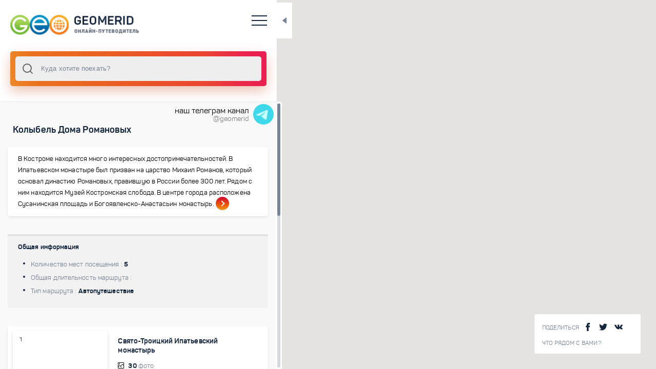

--- FILE ---
content_type: text/html; charset=utf-8
request_url: https://geomerid.com/ru/place/300/route/
body_size: 5258
content:
<!doctype html>
<html data-n-head-ssr prefix="og: http://ogp.me/ns#" lang="ru" data-n-head="%7B%22prefix%22:%7B%22ssr%22:%22og:%20http://ogp.me/ns#%22%7D,%22lang%22:%7B%22ssr%22:%22ru%22%7D%7D">
  <head >
    <title>Колыбель Дома Романовых - туристический маршрут от geomerid.com</title><meta data-n-head="ssr" charset="utf-8"><meta data-n-head="ssr" name="viewport" content="width=device-width, initial-scale=1, maximum-scale=1, user-scalable=0"><meta data-n-head="ssr" data-hid="description" name="description" content="В Костроме находится много интересных достопримечательностей. В Ипатьевском монастыре был призван на царство Михаил Романов, который основал династию Романовых, правившую в России более 300 лет. Рядом с ним находится Музей Костромская слобода. В центре города расположена Сусанинская площадь и Богоявленско-Анастасьин монастырь."><meta data-n-head="ssr" data-hid="og:title" property="og:title" content="Колыбель Дома Романовых - туристический маршрут от geomerid.com"><meta data-n-head="ssr" data-hid="og:description" property="og:description" content="В Костроме находится много интересных достопримечательностей. В Ипатьевском монастыре был призван на царство Михаил Романов, который основал династию Романовых, правившую в России более 300 лет. Рядом с ним находится Музей Костромская слобода. В центре города расположена Сусанинская площадь и Богоявленско-Анастасьин монастырь."><meta data-n-head="ssr" data-hid="og:url" property="og:url" content="/ru/place/300/route/"><meta data-n-head="ssr" data-hid="og:image" property="og:image" content="https://geomerid.com:90/UserFiles/Image/gallery/1280x960/9720_Ipatiev_convent_Kostroma_3.jpg"><meta data-n-head="ssr" data-hid="twitter:image:src" property="twitter:image:src" content="https://geomerid.com:90/UserFiles/Image/gallery/1280x960/9720_Ipatiev_convent_Kostroma_3.jpg"><meta data-n-head="ssr" data-hid="og:site_name" property="og:site_name" content="GEOMERID.COM"><link data-n-head="ssr" rel="icon" type="image/png" href="/favicon.png"><link data-n-head="ssr" href="https://mc.yandex.ru/metrika/watch.js" rel="preload" as="script"><script data-n-head="ssr" src="https://mc.yandex.ru/metrika/watch.js" async></script><link rel="preload" href="/_nuxt/56b2896.js" as="script"><link rel="preload" href="/_nuxt/69042d3.js" as="script"><link rel="preload" href="/_nuxt/app.69ebbee.css" as="style"><link rel="preload" href="/_nuxt/292be7b.js" as="script"><link rel="preload" href="/_nuxt/fonts/panton-bold-webfont.fdeaecf.woff2" as="font" type="font/woff2" crossorigin><link rel="preload" href="/_nuxt/fonts/panton-webfont.4a6b0fc.woff2" as="font" type="font/woff2" crossorigin><link rel="preload" href="/_nuxt/fonts/panton-webfont.a717f7b.woff" as="font" type="font/woff" crossorigin><link rel="preload" href="/_nuxt/fonts/panton-bold-webfont.1e1a1e7.woff" as="font" type="font/woff" crossorigin><link rel="preload" href="/_nuxt/fonts/panton-webfont.6ee5a12.ttf" as="font" type="font/ttf" crossorigin><link rel="preload" href="/_nuxt/fonts/panton-webfont.e542f3a.eot" as="font" type="font/eot" crossorigin><link rel="preload" href="/_nuxt/fonts/panton-bold-webfont.41f8eb7.eot" as="font" type="font/eot" crossorigin><link rel="preload" href="/_nuxt/fonts/panton-bold-webfont.87e3f3a.ttf" as="font" type="font/ttf" crossorigin><link rel="preload" href="/_nuxt/layouts/default.ce0bb48.css" as="style"><link rel="preload" href="/_nuxt/f93a68b.js" as="script"><link rel="preload" href="/_nuxt/pages/_lang/place/_slug/route/index.bade6f8.css" as="style"><link rel="preload" href="/_nuxt/2081dd6.js" as="script"><link rel="preload" href="/_nuxt/0a72d08.js" as="script"><link rel="preload" href="/_nuxt/vendors/pages/_lang/index/pages/_lang/nearby/pages/_lang/place/_slug/index/pages/_lang/place/_slug/l/aa8acb35.85d5198.css" as="style"><link rel="preload" href="/_nuxt/37eba1f.js" as="script"><link rel="preload" href="/_nuxt/a3edeb0.js" as="script"><link rel="preload" href="/_nuxt/pages/_lang/create-route/_id/index/pages/_lang/place/_slug/route/index.9e51692.css" as="style"><link rel="preload" href="/_nuxt/a14a929.js" as="script"><link rel="stylesheet" href="/_nuxt/app.69ebbee.css"><link rel="stylesheet" href="/_nuxt/layouts/default.ce0bb48.css"><link rel="stylesheet" href="/_nuxt/pages/_lang/place/_slug/route/index.bade6f8.css"><link rel="stylesheet" href="/_nuxt/vendors/pages/_lang/index/pages/_lang/nearby/pages/_lang/place/_slug/index/pages/_lang/place/_slug/l/aa8acb35.85d5198.css"><link rel="stylesheet" href="/_nuxt/pages/_lang/create-route/_id/index/pages/_lang/place/_slug/route/index.9e51692.css">
  </head>
  <body >
    <div data-server-rendered="true" id="__nuxt"><div class="loading-page" data-v-607cab1f><div class="loaderWrapper" data-v-607cab1f><img src="/img/logo-1.svg" alt data-v-607cab1f> <img src="/img/spiner-2.svg" alt class="loader-placeholder" data-v-607cab1f></div></div><div id="__layout"><div class="1" data-v-e44b352a><vue-ins-progress-bar data-v-e44b352a></vue-ins-progress-bar> <div class="loading-page" data-v-607cab1f data-v-e44b352a><div class="loaderWrapper" data-v-607cab1f><img src="/img/logo-1.svg" alt data-v-607cab1f> <img src="/img/spiner-2.svg" alt class="loader-placeholder" data-v-607cab1f></div></div> <div class="main-wrapper" data-v-4ca4ebce data-v-e44b352a><div id="resizable" class="main-content-wrapper side-bar-none-transition" data-v-4ca4ebce><header data-v-6759b194 data-v-4ca4ebce><div class="top-header" data-v-6759b194><a href="/ru/" id="logo" class="nuxt-link-active" data-v-6759b194><img src="/img/logo-image_ru.png" alt="" data-v-6759b194></a> <div class="language-wrap" data-v-6759b194><a href="" data-v-6759b194>RU</a> <a href="" data-v-6759b194>EN</a></div> <div class="hamburger" data-v-6759b194><span data-v-6759b194></span> <span data-v-6759b194></span> <span data-v-6759b194></span> <span data-v-6759b194></span></div> <div class="toggle-block" data-v-6759b194><nav data-v-6759b194><ul data-v-6759b194><li data-v-6759b194><a href="/ru/" class="nuxt-link-active" data-v-6759b194>Главная</a></li> <li data-v-6759b194><a href="/ru/about/" rel="nofollow" data-v-6759b194>О проекте</a></li> <li data-v-6759b194><a href="/ru/contacts/" data-v-6759b194>Контакты</a></li> <li data-v-6759b194><a href="/ru/nearby/" data-v-6759b194>Что рядом с Вами?</a></li></ul></nav> <div class="social-wrapper" data-v-6759b194><span tabindex="0" data-link="#share-facebook"><img src="/img/facebook.svg" alt=""> <img src="/img/facebook3.svg" alt=""></span> <span tabindex="0" data-link="#share-twitter"><img src="/img/twitter-logo-silhouette.svg" alt=""> <img src="/img/twitter-logo-silhouette3.svg" alt=""></span> <span tabindex="0" data-link="#share-vk"><img src="/img/vk-social-network-logo.svg" alt=""> <img src="/img/vk-social-network-logo3.svg" alt=""></span></div></div></div></header> <div data-v-1da0f21c data-v-4ca4ebce><div class="search-wrapper" data-v-1da0f21c><div class="input-wrapper" data-v-1da0f21c><div data-v-1da0f21c><div data-position="below" class="autocomplete" style="position:relative;"><input role="combobox" autocomplete="off" autocapitalize="off" autocorrect="off" spellcheck="false" aria-autocomplete="list" aria-haspopup="listbox" aria-owns="autocomplete-result-list-415717" aria-expanded="false" aria-activedescendant="" id="search" placeholder="Куда хотите поехать?" class="autocomplete-input"> <ul id="autocomplete-result-list-415717" role="listbox" class="autocomplete-result-list" style="position:absolute;z-index:1;width:100%;visibility:hidden;pointer-events:none;top:100%;"></ul></div></div> <div class="close" style="display:none;" data-v-1da0f21c>×</div> <div class="search-info-example" data-v-1da0f21c><div data-v-1da0f21c><p data-v-1da0f21c>Попробуйте ввести свой первый поисковой запрос прямо сейчас!</p> <div class="empty-lg-25 empty-xs-15" data-v-1da0f21c></div> <p data-v-1da0f21c>Вы можете искать по:</p> <ul data-v-1da0f21c><li data-v-1da0f21c>страны</li> <li data-v-1da0f21c>города</li> <li data-v-1da0f21c>достопримечательности</li> <li data-v-1da0f21c>маршруты</li> <li data-v-1da0f21c>темы</li></ul></div></div> <div class="search-info-error" data-v-1da0f21c><div class="title" data-v-1da0f21c>
        К сожалению, ничего не найдено :
      </div> <div class="empty-lg-25 empty-xs-15" data-v-1da0f21c></div> <p data-v-1da0f21c>Попробуйте:</p> <ul data-v-1da0f21c><li data-v-1da0f21c>проверить, нет ли ошибок в запросе</li> <li data-v-1da0f21c>переформулировать запрос</li></ul></div></div></div> <div class="close-button" data-v-1da0f21c></div></div> <div class="close-button" data-v-4ca4ebce></div> <div class="content custom-scroll-bar" data-v-4ca4ebce><a href="https://t.me/geomerid" class="section-wrapper" data-v-ba3f467e data-v-4ca4ebce><div class="section" data-v-ba3f467e><div data-v-ba3f467e>наш телеграм канал</div> <div id="brand" data-v-ba3f467e>@geomerid</div></div> <img src="/img/icons8-telegram-48.png" data-v-ba3f467e></a> <div class="space" style="height: 40px;" data-v-4ca4ebce></div> <div class="section-wrapper" data-v-4ca4ebce><div class="section" data-v-4ca4ebce><div class="block-title type2 text-left" style="padding-left: 10px;" data-v-4ca4ebce><div class="title" data-v-4ca4ebce> Колыбель Дома Романовых</div></div> <div class="space-m" data-v-4ca4ebce></div> <a href="/ru/place/300/route/overview/" class="shortcode-type3" data-v-4ca4ebce><p data-v-4ca4ebce>В Костроме находится много интересных достопримечательностей. В Ипатьевском монастыре был призван на царство Михаил Романов, который основал династию Романовых, правившую в России более 300 лет. Рядом с ним находится Музей Костромская слобода. В центре города расположена Сусанинская площадь и Богоявленско-Анастасьин монастырь.</p> <span class="link" data-v-4ca4ebce><span data-v-4ca4ebce></span></span></a> <div class="space" data-v-4ca4ebce></div></div></div> <div class="section-wrapper" data-v-4ca4ebce><div class="section" data-v-4ca4ebce><div class="shortcode-type8" data-v-4ca4ebce><div class="custom-row" data-v-4ca4ebce><div class="title" style="margin-bottom: 0;" data-v-4ca4ebce>
                Общая информация
              </div> <div class="custom-row" style="padding: 10px 10px;" data-v-4ca4ebce><ul data-v-4ca4ebce><li data-v-4ca4ebce>Количество мест посещения : <span data-v-4ca4ebce>5</span></li> <li data-v-4ca4ebce>Общaя длительность маршрута : <span data-v-4ca4ebce></span></li> <li data-v-4ca4ebce>Тип маршрута : <span data-v-4ca4ebce>0</span></li> <li id="total_distance" data-v-4ca4ebce>Протяженность маршрута ~(км) : <span data-v-4ca4ebce></span></li></ul></div></div></div></div></div> <div class="space" data-v-4ca4ebce></div> <div class="section-wrapper" data-v-4ca4ebce><div class="section" data-v-4ca4ebce><div class="shortcode-type6" data-v-4ca4ebce><a href="/ru/place/svyato-troickij-ipatevskij-monastyr-kostroma-dostoprimechatelnosti-729/" class="image loader" data-v-4ca4ebce><div class="bg" style="background-image:url(https://geomerid.com:90/UserFiles/Image/gallery/thumbnail/9718_Ipatiev_convent_Kostroma_1.jpg);" data-v-4ca4ebce></div> <div class="star-wrapper" style="padding:0px 8px 5px;" data-v-4ca4ebce><span data-v-4ca4ebce>1</span></div></a> <div class="content-info" style="padding: 10px 10px 10px 20px;" data-v-4ca4ebce><div class="title-wrapp" data-v-4ca4ebce><a href="/ru/place/svyato-troickij-ipatevskij-monastyr-kostroma-dostoprimechatelnosti-729/" class="title  loader" data-v-4ca4ebce>
                  Свято-Троицкий Ипатьевский монастырь 
                </a></div> <div class="content-list" data-v-4ca4ebce><div class="item landscape" data-v-4ca4ebce><b data-v-4ca4ebce>30</b> <span class="v-desc" data-v-4ca4ebce>фото</span> <span class="v-mobile" data-v-4ca4ebce>фото</span></div> <div class="item clock" data-v-4ca4ebce><b data-v-4ca4ebce>2 часа</b> <span class="v-desc" data-v-4ca4ebce> на просмотр </span></div></div></div> <div class="informer-wrapp" data-v-4ca4ebce><div class="informer-content" data-v-4ca4ebce><div class="informer-button" data-v-4ca4ebce><span data-v-4ca4ebce></span> <span data-v-4ca4ebce></span> <span data-v-4ca4ebce></span></div> <div class="informer" data-v-4ca4ebce><div class="informer-close-button" data-v-4ca4ebce></div> <a href="/ru/place/svyato-troickij-ipatevskij-monastyr-kostroma-dostoprimechatelnosti-729/overview/" class="informer-link loader" data-v-4ca4ebce>Описание</a> <a href="/ru/place/svyato-troickij-ipatevskij-monastyr-kostroma-dostoprimechatelnosti-729/nearby/" class="informer-link  loader" data-v-4ca4ebce>Что рядом?</a> <div class="informer-link open-share" data-v-4ca4ebce>Поделиться в соцсетях </div> <div class="share-wrapp type2" data-v-4ca4ebce><div class="share-cell" data-v-4ca4ebce><div class="share-title">  Поделиться  </div> <span tabindex="0" data-link="#share-facebook" class="item fb"><img src="/img/facebook2.svg" alt=""></span> <span tabindex="0" data-link="#share-vk" class="item vk"><img src="/img/vk-social-network-logo2.svg" alt=""></span> <span tabindex="0" data-link="#share-twitter" class="item tw"><img src="/img/twitter-logo-silhouette2.svg" alt=""></span></div></div></div></div></div></div><div class="shortcode-type6" data-v-4ca4ebce><a href="/ru/place/kostromskaya-sloboda-kostroma-dostoprimechatelnosti-731/" class="image loader" data-v-4ca4ebce><div class="bg" style="background-image:url(https://geomerid.com:90/UserFiles/Image/gallery/thumbnail/9682_Kostroma_Sloboda_1.jpg);" data-v-4ca4ebce></div> <div class="star-wrapper" style="padding:0px 8px 5px;" data-v-4ca4ebce><span data-v-4ca4ebce>2</span></div></a> <div class="content-info" style="padding: 10px 10px 10px 20px;" data-v-4ca4ebce><div class="title-wrapp" data-v-4ca4ebce><a href="/ru/place/kostromskaya-sloboda-kostroma-dostoprimechatelnosti-731/" class="title  loader" data-v-4ca4ebce>
                  Музей деревянного зодчества Костромская слобода
                </a></div> <div class="content-list" data-v-4ca4ebce><div class="item landscape" data-v-4ca4ebce><b data-v-4ca4ebce>28</b> <span class="v-desc" data-v-4ca4ebce>фото</span> <span class="v-mobile" data-v-4ca4ebce>фото</span></div> <div class="item clock" data-v-4ca4ebce><b data-v-4ca4ebce>0,5 часа</b> <span class="v-desc" data-v-4ca4ebce> на просмотр </span></div></div></div> <div class="informer-wrapp" data-v-4ca4ebce><div class="informer-content" data-v-4ca4ebce><div class="informer-button" data-v-4ca4ebce><span data-v-4ca4ebce></span> <span data-v-4ca4ebce></span> <span data-v-4ca4ebce></span></div> <div class="informer" data-v-4ca4ebce><div class="informer-close-button" data-v-4ca4ebce></div> <a href="/ru/place/kostromskaya-sloboda-kostroma-dostoprimechatelnosti-731/overview/" class="informer-link loader" data-v-4ca4ebce>Описание</a> <a href="/ru/place/kostromskaya-sloboda-kostroma-dostoprimechatelnosti-731/nearby/" class="informer-link  loader" data-v-4ca4ebce>Что рядом?</a> <div class="informer-link open-share" data-v-4ca4ebce>Поделиться в соцсетях </div> <div class="share-wrapp type2" data-v-4ca4ebce><div class="share-cell" data-v-4ca4ebce><div class="share-title">  Поделиться  </div> <span tabindex="0" data-link="#share-facebook" class="item fb"><img src="/img/facebook2.svg" alt=""></span> <span tabindex="0" data-link="#share-vk" class="item vk"><img src="/img/vk-social-network-logo2.svg" alt=""></span> <span tabindex="0" data-link="#share-twitter" class="item tw"><img src="/img/twitter-logo-silhouette2.svg" alt=""></span></div></div></div></div></div></div><div class="shortcode-type6" data-v-4ca4ebce><a href="/ru/place/bogoyavlensko-anastasiin-monastyr-kostroma-dostoprimechatelnosti-730/" class="image loader" data-v-4ca4ebce><div class="bg" style="background-image:url(https://geomerid.com:90/UserFiles/Image/gallery/thumbnail/9712_Bogoyavlensky_convent_Kostroma_1.jpg);" data-v-4ca4ebce></div> <div class="star-wrapper" style="padding:0px 8px 5px;" data-v-4ca4ebce><span data-v-4ca4ebce>3</span></div></a> <div class="content-info" style="padding: 10px 10px 10px 20px;" data-v-4ca4ebce><div class="title-wrapp" data-v-4ca4ebce><a href="/ru/place/bogoyavlensko-anastasiin-monastyr-kostroma-dostoprimechatelnosti-730/" class="title  loader" data-v-4ca4ebce>
                  Богоявленско-Анастасиин монастырь
                </a></div> <div class="content-list" data-v-4ca4ebce><div class="item landscape" data-v-4ca4ebce><b data-v-4ca4ebce>6</b> <span class="v-desc" data-v-4ca4ebce>фото</span> <span class="v-mobile" data-v-4ca4ebce>фото</span></div> <div class="item clock" data-v-4ca4ebce><b data-v-4ca4ebce>0,5 часа</b> <span class="v-desc" data-v-4ca4ebce> на просмотр </span></div></div></div> <div class="informer-wrapp" data-v-4ca4ebce><div class="informer-content" data-v-4ca4ebce><div class="informer-button" data-v-4ca4ebce><span data-v-4ca4ebce></span> <span data-v-4ca4ebce></span> <span data-v-4ca4ebce></span></div> <div class="informer" data-v-4ca4ebce><div class="informer-close-button" data-v-4ca4ebce></div> <a href="/ru/place/bogoyavlensko-anastasiin-monastyr-kostroma-dostoprimechatelnosti-730/overview/" class="informer-link loader" data-v-4ca4ebce>Описание</a> <a href="/ru/place/bogoyavlensko-anastasiin-monastyr-kostroma-dostoprimechatelnosti-730/nearby/" class="informer-link  loader" data-v-4ca4ebce>Что рядом?</a> <div class="informer-link open-share" data-v-4ca4ebce>Поделиться в соцсетях </div> <div class="share-wrapp type2" data-v-4ca4ebce><div class="share-cell" data-v-4ca4ebce><div class="share-title">  Поделиться  </div> <span tabindex="0" data-link="#share-facebook" class="item fb"><img src="/img/facebook2.svg" alt=""></span> <span tabindex="0" data-link="#share-vk" class="item vk"><img src="/img/vk-social-network-logo2.svg" alt=""></span> <span tabindex="0" data-link="#share-twitter" class="item tw"><img src="/img/twitter-logo-silhouette2.svg" alt=""></span></div></div></div></div></div></div><div class="shortcode-type6" data-v-4ca4ebce><a href="/ru/place/susaninskaya-ploshad-i-torgovye-ryady-kostroma-dostoprimechatelnosti-732/" class="image loader" data-v-4ca4ebce><div class="bg" style="background-image:url(https://geomerid.com:90/UserFiles/Image/gallery/thumbnail/9670_Susanin_square_Kostroma_1.jpg);" data-v-4ca4ebce></div> <div class="star-wrapper" style="padding:0px 8px 5px;" data-v-4ca4ebce><span data-v-4ca4ebce>4</span></div></a> <div class="content-info" style="padding: 10px 10px 10px 20px;" data-v-4ca4ebce><div class="title-wrapp" data-v-4ca4ebce><a href="/ru/place/susaninskaya-ploshad-i-torgovye-ryady-kostroma-dostoprimechatelnosti-732/" class="title  loader" data-v-4ca4ebce>
                  Сусанинская площадь и торговые ряды
                </a></div> <div class="content-list" data-v-4ca4ebce><div class="item landscape" data-v-4ca4ebce><b data-v-4ca4ebce>12</b> <span class="v-desc" data-v-4ca4ebce>фото</span> <span class="v-mobile" data-v-4ca4ebce>фото</span></div> <div class="item clock" data-v-4ca4ebce><b data-v-4ca4ebce>0,5 часа</b> <span class="v-desc" data-v-4ca4ebce> на просмотр </span></div></div></div> <div class="informer-wrapp" data-v-4ca4ebce><div class="informer-content" data-v-4ca4ebce><div class="informer-button" data-v-4ca4ebce><span data-v-4ca4ebce></span> <span data-v-4ca4ebce></span> <span data-v-4ca4ebce></span></div> <div class="informer" data-v-4ca4ebce><div class="informer-close-button" data-v-4ca4ebce></div> <a href="/ru/place/susaninskaya-ploshad-i-torgovye-ryady-kostroma-dostoprimechatelnosti-732/overview/" class="informer-link loader" data-v-4ca4ebce>Описание</a> <a href="/ru/place/susaninskaya-ploshad-i-torgovye-ryady-kostroma-dostoprimechatelnosti-732/nearby/" class="informer-link  loader" data-v-4ca4ebce>Что рядом?</a> <div class="informer-link open-share" data-v-4ca4ebce>Поделиться в соцсетях </div> <div class="share-wrapp type2" data-v-4ca4ebce><div class="share-cell" data-v-4ca4ebce><div class="share-title">  Поделиться  </div> <span tabindex="0" data-link="#share-facebook" class="item fb"><img src="/img/facebook2.svg" alt=""></span> <span tabindex="0" data-link="#share-vk" class="item vk"><img src="/img/vk-social-network-logo2.svg" alt=""></span> <span tabindex="0" data-link="#share-twitter" class="item tw"><img src="/img/twitter-logo-silhouette2.svg" alt=""></span></div></div></div></div></div></div><div class="shortcode-type6" data-v-4ca4ebce><a href="/ru/place/naberezhnaya-volgi-v-kostrome-kostroma-dostoprimechatelnosti-733/" class="image loader" data-v-4ca4ebce><div class="bg" style="background-image:url(https://geomerid.com:90/UserFiles/Image/gallery/thumbnail/9653_Volga_embarkment_1.jpg);" data-v-4ca4ebce></div> <div class="star-wrapper" style="padding:0px 8px 5px;" data-v-4ca4ebce><span data-v-4ca4ebce>5</span></div></a> <div class="content-info" style="padding: 10px 10px 10px 20px;" data-v-4ca4ebce><div class="title-wrapp" data-v-4ca4ebce><a href="/ru/place/naberezhnaya-volgi-v-kostrome-kostroma-dostoprimechatelnosti-733/" class="title  loader" data-v-4ca4ebce>
                  Набережная Волги
                </a></div> <div class="content-list" data-v-4ca4ebce><div class="item landscape" data-v-4ca4ebce><b data-v-4ca4ebce>17</b> <span class="v-desc" data-v-4ca4ebce>фото</span> <span class="v-mobile" data-v-4ca4ebce>фото</span></div> <div class="item clock" data-v-4ca4ebce><b data-v-4ca4ebce>0,5 часа</b> <span class="v-desc" data-v-4ca4ebce> на просмотр </span></div></div></div> <div class="informer-wrapp" data-v-4ca4ebce><div class="informer-content" data-v-4ca4ebce><div class="informer-button" data-v-4ca4ebce><span data-v-4ca4ebce></span> <span data-v-4ca4ebce></span> <span data-v-4ca4ebce></span></div> <div class="informer" data-v-4ca4ebce><div class="informer-close-button" data-v-4ca4ebce></div> <a href="/ru/place/naberezhnaya-volgi-v-kostrome-kostroma-dostoprimechatelnosti-733/overview/" class="informer-link loader" data-v-4ca4ebce>Описание</a> <a href="/ru/place/naberezhnaya-volgi-v-kostrome-kostroma-dostoprimechatelnosti-733/nearby/" class="informer-link  loader" data-v-4ca4ebce>Что рядом?</a> <div class="informer-link open-share" data-v-4ca4ebce>Поделиться в соцсетях </div> <div class="share-wrapp type2" data-v-4ca4ebce><div class="share-cell" data-v-4ca4ebce><div class="share-title">  Поделиться  </div> <span tabindex="0" data-link="#share-facebook" class="item fb"><img src="/img/facebook2.svg" alt=""></span> <span tabindex="0" data-link="#share-vk" class="item vk"><img src="/img/vk-social-network-logo2.svg" alt=""></span> <span tabindex="0" data-link="#share-twitter" class="item tw"><img src="/img/twitter-logo-silhouette2.svg" alt=""></span></div></div></div></div></div></div></div> <div class="space" data-v-4ca4ebce></div> <div class="footer" data-v-6ee76f2f data-v-4ca4ebce><div class="hr" data-v-6ee76f2f></div> <span data-v-6ee76f2f>© 2011-2021 ГеоМерид. Все права защищены.</span></div></div></div> <div id="content_loader" class="content_loader" data-v-4ca4ebce><div class="content_loader_img" data-v-4ca4ebce><img src="/img/globe-earth-spinner.svg" alt data-v-4ca4ebce></div></div></div> <div class="map-wrapper" data-v-025f60b3 data-v-4ca4ebce><div class="map-info-wrapp" data-v-2ec8e8a1 data-v-025f60b3><div class="share-wrapp"><div class="title">
        Поделиться
      </div> <span tabindex="0" data-link="#share-facebook"><img src="/img/facebook.svg" alt=""> <img src="/img/facebook3.svg" alt=""></span> <span tabindex="0" data-link="#share-twitter"><img src="/img/twitter-logo-silhouette.svg" alt=""> <img src="/img/twitter-logo-silhouette3.svg" alt=""></span> <span tabindex="0" data-link="#share-vk"><img src="/img/vk-social-network-logo.svg" alt=""> <img src="/img/vk-social-network-logo3.svg" alt=""></span></div> <div class="link-wrapper"><a href="/ru/nearby/" class="link-info">Что рядом с Вами?</a></div></div> <div class="map-toggle-button" data-v-025f60b3></div> <div id="map" data-img-cluster="/img/cluster.png" data-img-country="/img/map-point-country.png" data-img-city="/img/map-point-city.png" data-img-place="/img/map-point-place.png" data-img-simple="/img/simple-marker.png" data-v-025f60b3></div></div></div></div></div></div><script>window.__NUXT__=(function(a,b,c,d,e,f,g,h,i,j,k,l,m,n,o,p,q,r,s,t,u,v,w,x,y,z,A,B,C,D,E,F,G,H,I,J,K,L,M,N,O,P,Q,R,S){return {layout:"default",data:[{}],fetch:[],error:b,state:{common:{id:"300",type:w,page:w,name:j,mesto:b,showplace:b,region:b,territorial:b,country:b,zpos:17,lng:b,lat:b,slug:b,lang:k,radius:b,nearby:b,custom_1:"",custom_2:a},middle_gallery:[{id:Q,name:P,duration:O,type_route:a,photo:N,slug:o,total_2:R,url:B},{id:m,name:n,duration:c,type_route:a,photo:p,slug:q,total_2:r,url:s},{id:t,name:u,duration:c,type_route:a,photo:v,slug:S,total_2:x,url:y},{id:z,name:A,duration:c,type_route:a,photo:l,slug:C,total_2:D,url:E},{id:F,name:G,duration:c,type_route:a,photo:H,slug:I,total_2:J,url:K}],small_gallery_1:[],small_gallery_2:[],small_gallery_3:[],meta:{metatitle:j,keywords:b,metadescr:L,url:M,url_ru:b,url_en:b,image:"https:\u002F\u002Fgeomerid.com:90\u002FUserFiles\u002FImage\u002Fgallery\u002F1280x960\u002F9720_Ipatiev_convent_Kostroma_3.jpg"},content:{title_h1:j,title_h2:j,name:j,description:L,content:"\u003Cp\u003EВ Костроме находится много интересных достопримечательностей. В Ипатьевском монастыре был призван на царство Михаил Романов, который основал династию Романовых, правившую в России более 300 лет. Рядом с ним находится Музей Костромская слобода. В центре города расположена Сусанинская площадь и Богоявленско-Анастасьин монастырь.\u003C\u002Fp\u003E\n"},markers:[{id:Q,name:P,duration:O,type_route:a,type:a,photo:N,slug:o,total_2:R,url:B,position:{lat:57.777992590425086,lng:40.8951122459531},breadcrumb:[{name:i,url:h},{name:g,url:f},{name:d,url:e}]},{id:m,name:n,duration:c,type_route:a,type:a,photo:p,slug:q,total_2:r,url:s,position:{lat:57.776097351137615,lng:40.88946218831279},breadcrumb:[{name:i,url:h},{name:g,url:f},{name:d,url:e}]},{id:t,name:u,duration:c,type_route:a,type:a,photo:v,slug:S,total_2:x,url:y,position:{lat:57.772806071059286,lng:40.92339421329905},breadcrumb:[{name:i,url:h},{name:g,url:f},{name:d,url:e}]},{id:z,name:A,duration:c,type_route:a,type:a,photo:l,slug:C,total_2:D,url:E,position:{lat:57.76749039506575,lng:40.92592948984327},breadcrumb:[{name:i,url:h},{name:g,url:f},{name:d,url:e}]},{id:F,name:G,duration:c,type_route:a,type:a,photo:H,slug:I,total_2:J,url:K,position:{lat:57.76239371237429,lng:40.92688068880386},breadcrumb:[{name:i,url:h},{name:g,url:f},{name:d,url:e}]}],dict:[],locales:[k,"en"],locale:k,loader:false,small_gallery_4:[]},serverRendered:true,routePath:M,config:{}}}("1",null,"0,5 часа","Россия","\u002Fru\u002Fplace\u002Frossia\u002F","\u002Fru\u002Fplace\u002Fcentralnyj-region-rossii-dostoprimechatelnosti\u002F","Центр","\u002Fru\u002Fplace\u002Fkostroma-dostoprimechatelnosti-342\u002F","Кострома","Колыбель Дома Романовых","ru","https:\u002F\u002Fgeomerid.com:90\u002FUserFiles\u002FImage\u002Fgallery\u002Fthumbnail\u002F9670_Susanin_square_Kostroma_1.jpg","731","Музей деревянного зодчества Костромская слобода","svyato-troickij-ipatevskij-monastyr-kostroma-dostoprimechatelnosti-729","https:\u002F\u002Fgeomerid.com:90\u002FUserFiles\u002FImage\u002Fgallery\u002Fthumbnail\u002F9682_Kostroma_Sloboda_1.jpg","kostromskaya-sloboda-kostroma-dostoprimechatelnosti-731","28","\u002Fru\u002Fplace\u002Fkostromskaya-sloboda-kostroma-dostoprimechatelnosti-731\u002F","730","Богоявленско-Анастасиин монастырь","https:\u002F\u002Fgeomerid.com:90\u002FUserFiles\u002FImage\u002Fgallery\u002Fthumbnail\u002F9712_Bogoyavlensky_convent_Kostroma_1.jpg","route","6","\u002Fru\u002Fplace\u002Fbogoyavlensko-anastasiin-monastyr-kostroma-dostoprimechatelnosti-730\u002F","732","Сусанинская площадь и торговые ряды","\u002Fru\u002Fplace\u002Fsvyato-troickij-ipatevskij-monastyr-kostroma-dostoprimechatelnosti-729\u002F","susaninskaya-ploshad-i-torgovye-ryady-kostroma-dostoprimechatelnosti-732","12","\u002Fru\u002Fplace\u002Fsusaninskaya-ploshad-i-torgovye-ryady-kostroma-dostoprimechatelnosti-732\u002F","733","Набережная Волги","https:\u002F\u002Fgeomerid.com:90\u002FUserFiles\u002FImage\u002Fgallery\u002Fthumbnail\u002F9653_Volga_embarkment_1.jpg","naberezhnaya-volgi-v-kostrome-kostroma-dostoprimechatelnosti-733","17","\u002Fru\u002Fplace\u002Fnaberezhnaya-volgi-v-kostrome-kostroma-dostoprimechatelnosti-733\u002F","В Костроме находится много интересных достопримечательностей. В Ипатьевском монастыре был призван на царство Михаил Романов, который основал династию Романовых, правившую в России более 300 лет. Рядом с ним находится Музей Костромская слобода. В центре города расположена Сусанинская площадь и Богоявленско-Анастасьин монастырь.","\u002Fru\u002Fplace\u002F300\u002Froute\u002F","https:\u002F\u002Fgeomerid.com:90\u002FUserFiles\u002FImage\u002Fgallery\u002Fthumbnail\u002F9718_Ipatiev_convent_Kostroma_1.jpg","2 часа","Свято-Троицкий Ипатьевский монастырь ","729","30","bogoyavlensko-anastasiin-monastyr-kostroma-dostoprimechatelnosti-730"));</script><script src="/_nuxt/56b2896.js" defer></script><script src="/_nuxt/f93a68b.js" defer></script><script src="/_nuxt/2081dd6.js" defer></script><script src="/_nuxt/0a72d08.js" defer></script><script src="/_nuxt/37eba1f.js" defer></script><script src="/_nuxt/a3edeb0.js" defer></script><script src="/_nuxt/a14a929.js" defer></script><script src="/_nuxt/69042d3.js" defer></script><script src="/_nuxt/292be7b.js" defer></script><script data-n-head="ssr" src="/js/jquery.min.js" data-body="true"></script><script data-n-head="ssr" src="/js/modernizr-custom.js" data-body="true"></script><script data-n-head="ssr" src="/js/jquery.mCustomScrollbar.min.js" data-body="true"></script><script data-n-head="ssr" src="/js/global.js" data-body="true" defer></script>
  </body>
</html>


--- FILE ---
content_type: text/css; charset=UTF-8
request_url: https://geomerid.com/_nuxt/pages/_lang/place/_slug/route/index.bade6f8.css
body_size: 1352
content:
.section-wrapper[data-v-ba3f467e]{display:flex;flex-direction:row;justify-content:flex-end;position:absolute;top:0;right:0}.section-wrapper .section[data-v-ba3f467e]{display:flex;flex-direction:column;justify-content:center;margin:0 4px}[dir=ltr] .section div[data-v-ba3f467e]{text-align:right}[dir=rtl] .section div[data-v-ba3f467e]{text-align:left}.section div[data-v-ba3f467e]{width:100%;color:#000}div#brand[data-v-ba3f467e]{color:grey;font-size:.9em}.autocomplete-input{border:1px solid #eee;border-radius:8px;width:100%;padding:12px 12px 12px 48px;box-sizing:border-box;position:relative;font-size:16px;line-height:1.5;flex:1;background-color:#eee;background-image:url("[data-uri]");background-repeat:no-repeat;background-position:12px}.autocomplete-input:focus,.autocomplete-input[aria-expanded=true]{border-color:rgba(0,0,0,.12);background-color:#fff;outline:none;box-shadow:0 2px 2px rgba(0,0,0,.16)}[data-position=below] .autocomplete-input[aria-expanded=true]{border-bottom-color:transparent;border-radius:8px 8px 0 0}[data-position=above] .autocomplete-input[aria-expanded=true]{border-top-color:transparent;border-radius:0 0 8px 8px;z-index:2}.autocomplete[data-loading=true]:after{content:"";border:3px solid rgba(0,0,0,.12);border-right-color:rgba(0,0,0,.48);border-radius:100%;width:20px;height:20px;position:absolute;right:12px;top:50%;transform:translateY(-50%);-webkit-animation:rotate 1s linear infinite;animation:rotate 1s linear infinite}.autocomplete-result-list{margin:0;border:1px solid rgba(0,0,0,.12);padding:0;box-sizing:border-box;max-height:296px;overflow-y:auto;background:#fff;list-style:none;box-shadow:0 2px 2px rgba(0,0,0,.16)}[data-position=below] .autocomplete-result-list{margin-top:-1px;border-top-color:transparent;border-radius:0 0 8px 8px;padding-bottom:8px}[data-position=above] .autocomplete-result-list{margin-bottom:-1px;border-bottom-color:transparent;border-radius:8px 8px 0 0;padding-top:8px}.autocomplete-result{cursor:default;padding:12px 12px 12px 48px;background-image:url("[data-uri]");background-repeat:no-repeat;background-position:12px}.autocomplete-result:hover,.autocomplete-result[aria-selected=true]{background-color:rgba(0,0,0,.06)}@-webkit-keyframes rotate{0%{transform:translateY(-50%) rotate(0deg)}to{transform:translateY(-50%) rotate(359deg)}}@keyframes rotate{0%{transform:translateY(-50%) rotate(0deg)}to{transform:translateY(-50%) rotate(359deg)}}div.swiper-slide.swiper-slide-visible[data-v-404eb1a9]{margin-right:10px}div#paralelogram_container[data-v-412b3594]{margin:4px 15px 0}div#paralelogram_container a[data-v-412b3594]{line-height:22px;color:#fff;float:left;text-transform:uppercase;font-size:11px;width:100px;height:22px;text-align:center;cursor:pointer}div#paralelogram_container a.first[data-v-412b3594]{background:linear-gradient(90deg,#e69f1f,#ee6104 34%,#d00838);width:125px;position:relative;border-top-left-radius:5px;border-bottom-left-radius:5px}div#paralelogram_container a.second[data-v-412b3594]{position:relative;width:auto;padding-left:10px;padding-right:10px;margin-left:1px}div#paralelogram_container a.first[data-v-412b3594]:before{background:#d00838 none repeat scroll 0 0;content:"";height:22px;position:absolute;right:-4px;transform:skew(-20deg);width:8px;border-right:2px solid #fff}div#paralelogram_container a.second[data-v-412b3594]:before{content:"";position:absolute;top:0;right:0;bottom:0;left:0;z-index:-1;background:linear-gradient(90deg,#e69f1f,#ee6104 34%,#d00838);transform:skew(-20deg)}div#paralelogram_container a.first[data-v-412b3594]:hover,div#paralelogram_container a.second[data-v-412b3594]:hover:before{background:linear-gradient(90deg,#d00838,#ee6104 34%,#e69f1f)}div#paralelogram_container a.first[data-v-412b3594]:hover:before{background:#e69f1f none repeat scroll 0 0}@media screen and (max-width:369px){div#paralelogram_container a[data-v-412b3594]{font-size:10px}div#paralelogram_container a.first[data-v-412b3594]{width:110px}}@media screen and (min-width:450px){div#paralelogram_container a[data-v-412b3594]{font-size:13px;line-height:26px;height:26px}div#paralelogram_container a.first[data-v-412b3594]{width:160px}div#paralelogram_container a.first[data-v-412b3594]:before{height:26px}}div.swiper-slide.swiper-slide-visible[data-v-55046c1e]{margin-right:10px}#total_distance[data-v-4ca4ebce]{display:none}

--- FILE ---
content_type: text/css; charset=UTF-8
request_url: https://geomerid.com/_nuxt/pages/_lang/create-route/_id/index/pages/_lang/place/_slug/route/index.9e51692.css
body_size: 569
content:
.language-wrap[data-v-6759b194]{min-height:90px;justify-content:right;float:right}.language-wrap a[data-v-6759b194]{display:block;width:36px;height:36px;line-height:31px;border:2px solid #f5f5f5;border-radius:50%;color:#758396;text-align:center;text-decoration:none;box-shadow:0 0 3px grey;font-size:14px;transition:all .3s linear;margin:0 3px}.language-wrap a[data-v-6759b194]:hover{background:#e6e6e6}.language-wrap a.active[data-v-6759b194]{background:#ff7800;color:#fff}@media screen and (max-width:767px){.language-wrap[data-v-6759b194]{min-height:60px!important}}@media screen and (max-width:480px){.language-wrap[data-v-6759b194]{padding:10px 35px}#logo[data-v-6759b194]{max-width:210px;top:55%}.language-wrap a[data-v-6759b194]{display:block;width:28px;height:28px;line-height:24px;border:1px solid #f5f5f5;box-shadow:0 0 2px grey;font-size:13px;margin:0 3px}}@media screen and (max-width:359px){#logo[data-v-6759b194]{max-width:180px}}@media screen and (min-width:768px) and (max-width:991px){.language-wrap[data-v-6759b194]{padding:10px 40px}#logo[data-v-6759b194]{max-width:240px}}.wiki-title[data-v-1da0f21c]{font-family:Panton-Bold;font-size:14px;line-height:22px;letter-spacing:.1px;color:#13263e;transition:color .3s linear}.wiki-title[data-v-1da0f21c]:hover{color:red}.wiki-snippet[data-v-1da0f21c]{font-size:13px;line-height:22px;letter-spacing:.1px;color:#758396}button[data-v-1da0f21c]{display:none;position:absolute;z-index:2;width:24px;height:24px;top:50%;right:0;border:none;background:transparent;padding:0;outline:none;transform:translate(calc(100% + 8px),-50%)}.value button[data-v-1da0f21c]{display:block}.autocomplete-result.wiki-result[data-v-1da0f21c]:before{background-image:none!important}.shortcode-type3[data-v-7ad50e89]{width:100%}a[data-v-5283a6f2]{cursor:pointer}.share-wrapp .item[data-v-5283a6f2]{outline:none}

--- FILE ---
content_type: text/css; charset=UTF-8
request_url: https://geomerid.com/_nuxt/pages/_lang/place/_slug/route/overview/index.37382e5.css
body_size: 1117
content:
a[data-v-5283a6f2]{cursor:pointer}.share-wrapp .item[data-v-5283a6f2]{outline:none}.map-wrapper[data-v-0bb7ec90]{display:block}#map[data-v-0bb7ec90],.map-wrapper[data-v-0bb7ec90]{width:100%;height:100%}#map[data-v-0bb7ec90]{left:0;margin-top:inherit;z-index:1}.section-wrapper[data-v-ba3f467e]{display:flex;flex-direction:row;justify-content:flex-end;position:absolute;top:0;right:0}.section-wrapper .section[data-v-ba3f467e]{display:flex;flex-direction:column;justify-content:center;margin:0 4px}[dir=ltr] .section div[data-v-ba3f467e]{text-align:right}[dir=rtl] .section div[data-v-ba3f467e]{text-align:left}.section div[data-v-ba3f467e]{width:100%;color:#000}div#brand[data-v-ba3f467e]{color:grey;font-size:.9em}.gallery-block{margin-bottom:-30px!important}.image-desc.description{margin-top:5px;font-size:13px;line-height:22px;letter-spacing:.1px;color:#9aa3ae}.simple-article div{margin-bottom:15px}.empty-xs-50,.space-l{height:30px}.share-wrapper{padding:25px}@media screen and (max-width:767px){div.swiper-button-next,div.swiper-button-prev{display:none}.image-desc.description{line-height:14px;margin-top:-15px}.simple-article div{margin-bottom:25px}.empty-xs-50,.space-l{height:20px}.share-wrapper{padding:20px}}div.simple-article.custom-wrapp p strong{font-weight:700}.shortcode-type11 .star-wrapper{background-color:#fff;position:absolute;top:5px;left:5px;padding:0 5px 5px;border-radius:3px}.shortcode-type11 .star-wrapper img{width:12px;height:12px;display:inline-block;vertical-align:middle}.shortcode-type11 .star-wrapper span{font-size:11px;line-height:11px;letter-spacing:.1px;color:#13263e;display:inline-block;vertical-align:middle}.shortcode-type11 .item.clock{position:absolute;color:#fff;right:5px;font-size:11px;line-height:21px;letter-spacing:.7px;display:inline-block;vertical-align:middle;padding-left:17px;top:3px}.shortcode-type11 .item.clock b{font-weight:700}.shortcode-type11 .item.clock:before{background-image:url([data-uri])}.shortcode-type11 .item:before{content:"";position:absolute;left:0;top:5px;width:12px;height:12px;background-size:cover;background-repeat:no-repeat}.banner{top:0;margin:0 auto;height:500px}.simple-article p{text-align:justify}.simple-article p em{font-style:italic}.container-fluid{margin-top:40px}@media screen and (max-width:767px){.banner{top:-20px;height:200px}.container-fluid{margin-top:0}.shortcode-type11 .title{font-size:15px}}.simple-article div{color:#000!important}#total_distance{display:none}

--- FILE ---
content_type: application/javascript; charset=UTF-8
request_url: https://geomerid.com/_nuxt/2081dd6.js
body_size: 9799
content:
(window.webpackJsonp=window.webpackJsonp||[]).push([[21],{222:function(t,e,n){},228:function(t,e,n){},229:function(t,e,n){},230:function(t,e,n){},232:function(t,e,n){"use strict";var o=n(222);n.n(o).a},235:function(t,e,n){"use strict";var o={name:"telegram_link"},r=(n(232),n(49)),component=Object(r.a)(o,(function(){var t=this.$createElement;this._self._c;return this._m(0)}),[function(){var t=this.$createElement,e=this._self._c||t;return e("a",{staticClass:"section-wrapper",attrs:{href:"https://t.me/geomerid"}},[e("div",{staticClass:"section"},[e("div",[this._v("наш телеграм канал")]),this._v(" "),e("div",{attrs:{id:"brand"}},[this._v("@geomerid")])]),this._v(" "),e("img",{attrs:{src:"/img/icons8-telegram-48.png"}})])}],!1,null,"ba3f467e",null);e.a=component.exports},239:function(t,e,n){"use strict";var o={name:"footer_small"},r=n(49),component=Object(r.a)(o,(function(){var t=this.$createElement,e=this._self._c||t;return e("div",{staticClass:"footer"},[e("div",{staticClass:"hr"}),this._v(" "),e("span",[this._v("© "+this._s(this.$t("common.copyright")))])])}),[],!1,null,"6ee76f2f",null);e.a=component.exports},242:function(t,e,n){"use strict";var o=n(18),r={name:"city_must_see_bar",computed:Object(o.b)(["common"]),data:function(){return{list:[]}},mounted:function(){this.common.custom_1.must_see>0&&this.list.push({name:this.$t("city.mustsee"),class:"first",href:"/"+this.common.lang+"/place/"+this.common.slug+"/list/?must_see=1"}),this.common.custom_1.outside_city>0&&this.list.push({name:this.$t("city.incity"),class:"second",href:"/"+this.common.lang+"/place/"+this.common.slug+"/list/?types=1"}),this.common.custom_1.in_city>0&&this.list.push({name:this.$t("city.around"),class:"second",href:"/"+this.common.lang+"/place/"+this.common.slug+"/list/?types=1"})}},l=(n(250),n(49)),component=Object(l.a)(r,(function(){var t=this,e=t.$createElement,n=t._self._c||e;return n("div",{attrs:{id:"paralelogram_container"}},t._l(this.list,(function(e){return n("nuxt-link",{key:e.id,staticClass:"loader",class:e.class,attrs:{to:{path:e.href}}},[t._v(t._s(e.name))])})),1)}),[],!1,null,"412b3594",null);e.a=component.exports},249:function(t,e,n){"use strict";var o=n(228);n.n(o).a},250:function(t,e,n){"use strict";var o=n(229);n.n(o).a},251:function(t,e,n){"use strict";var o={name:"top_routes.vue"},r=n(49),component=Object(r.a)(o,(function(){var t=this.$createElement;this._self._c;return this._m(0)}),[function(){var t=this,e=t.$createElement,n=t._self._c||e;return n("div",[n("div",{staticClass:"section"},[n("div",{staticClass:"section-title"},[n("div",{staticClass:"h3"},[t._v("\n        Топ маршрутов\n      ")]),t._v(" "),n("a",{staticClass:"button",attrs:{href:"#"}},[t._v("\n        Смотреть все ("),n("span",[t._v("13")]),t._v(")\n      ")])]),t._v(" "),n("div",{staticClass:"shortcode-type2"},[n("a",{staticClass:"image",attrs:{href:"#"}},[n("div",{staticClass:"bg",staticStyle:{"background-image":"url(/img/shortcode-type2-img1.jpg)"}})]),t._v(" "),n("div",{staticClass:"info-wrapp"},[n("div",{staticClass:"title-wrapp"},[n("a",{staticClass:"title",attrs:{href:"#"}},[t._v("Название маршрута по континету №1")]),t._v(" "),n("p",[t._v("краткая информация о маршруте несколько слов")])]),t._v(" "),n("ul",[n("li",[t._v("680 км")]),t._v(" "),n("li",[t._v("12 мест")]),t._v(" "),n("li",[t._v("5 дней")])])]),t._v(" "),n("div",{staticClass:"informer-wrapp"},[n("div",{staticClass:"informer-content"},[n("div",{staticClass:"informer-button"},[n("span"),t._v(" "),n("span"),t._v(" "),n("span")]),t._v(" "),n("div",{staticClass:"informer"},[n("div",{staticClass:"informer-close-button"}),t._v(" "),n("a",{staticClass:"informer-link",attrs:{href:"#"}},[t._v("Описание")]),t._v(" "),n("a",{staticClass:"informer-link",attrs:{href:"#"}},[t._v("Добавить маршрут")]),t._v(" "),n("a",{staticClass:"informer-link",attrs:{href:"#"}},[t._v("Добавить в избранное")]),t._v(" "),n("a",{staticClass:"informer-link",attrs:{href:"#"}},[t._v("Что рядом?")])])])])]),t._v(" "),n("div",{staticClass:"shortcode-type2"},[n("a",{staticClass:"image",attrs:{href:"#"}},[n("div",{staticClass:"bg",staticStyle:{"background-image":"url(/img/shortcode-type2-img2.jpg)"}})]),t._v(" "),n("div",{staticClass:"info-wrapp"},[n("div",{staticClass:"title-wrapp"},[n("a",{staticClass:"title",attrs:{href:"#"}},[t._v("Название маршрута по континету №2")]),t._v(" "),n("p",[t._v("краткая информация о маршруте несколько слов")])]),t._v(" "),n("ul",[n("li",[t._v("960 км")]),t._v(" "),n("li",[t._v("9 мест")]),t._v(" "),n("li",[t._v("7 дней")])])]),t._v(" "),n("div",{staticClass:"informer-wrapp"},[n("div",{staticClass:"informer-content"},[n("div",{staticClass:"informer-button"},[n("span"),t._v(" "),n("span"),t._v(" "),n("span")]),t._v(" "),n("div",{staticClass:"informer"},[n("div",{staticClass:"informer-close-button"}),t._v(" "),n("a",{staticClass:"informer-link",attrs:{href:"#"}},[t._v("Описание")]),t._v(" "),n("a",{staticClass:"informer-link",attrs:{href:"#"}},[t._v("Добавить маршрут")]),t._v(" "),n("a",{staticClass:"informer-link",attrs:{href:"#"}},[t._v("Добавить в избранное")]),t._v(" "),n("a",{staticClass:"informer-link",attrs:{href:"#"}},[t._v("Что рядом?")])])])])]),t._v(" "),n("div",{staticClass:"shortcode-type2"},[n("a",{staticClass:"image",attrs:{href:"#"}},[n("div",{staticClass:"bg",staticStyle:{"background-image":"url(/img/shortcode-type2-img3.jpg)"}})]),t._v(" "),n("div",{staticClass:"info-wrapp"},[n("div",{staticClass:"title-wrapp"},[n("a",{staticClass:"title",attrs:{href:"#"}},[t._v("Название маршрута по континету №3")]),t._v(" "),n("p",[t._v("краткая информация о маршруте несколько слов")])]),t._v(" "),n("ul",[n("li",[t._v("720 км")]),t._v(" "),n("li",[t._v("15 мест")]),t._v(" "),n("li",[t._v("8 дней")])])]),t._v(" "),n("div",{staticClass:"informer-wrapp"},[n("div",{staticClass:"informer-content"},[n("div",{staticClass:"informer-button"},[n("span"),t._v(" "),n("span"),t._v(" "),n("span")]),t._v(" "),n("div",{staticClass:"informer"},[n("div",{staticClass:"informer-close-button"}),t._v(" "),n("a",{staticClass:"informer-link",attrs:{href:"#"}},[t._v("Описание")]),t._v(" "),n("a",{staticClass:"informer-link",attrs:{href:"#"}},[t._v("Добавить маршрут")]),t._v(" "),n("a",{staticClass:"informer-link",attrs:{href:"#"}},[t._v("Добавить в избранное")]),t._v(" "),n("a",{staticClass:"informer-link",attrs:{href:"#"}},[t._v("Что рядом?")])])])])])]),t._v(" "),n("div",{staticClass:"space"})])}],!1,null,"817b5b50",null);e.a=component.exports},252:function(t,e,n){"use strict";var o=n(18),r={name:"nearby_banner.vue",computed:Object(o.b)(["meta","common"])},l=n(49),component=Object(l.a)(r,(function(){var t=this,e=t.$createElement,n=t._self._c||e;return 5!=t.common.type&&4!=t.common.type&&3!=t.common.type&&2!=t.common.type?n("div",{staticClass:"section-wrapper"},[n("div",{staticClass:"section"},[n("nuxt-link",{staticClass:"loader shortcode-type4 closestPlaces",attrs:{to:{path:"/"+t.common.lang+"/place/"+t.common.slug+"/nearby/"}}},[n("span",[t._v(t._s(t.$t("banner.nearby")))]),t._v(" "),n("div",{staticClass:"button"},[t._v(t._s(t.$t("banner.nearby1")))]),t._v(" "),n("div",{staticClass:"bg",staticStyle:{"background-image":"url('/img/mask-image.png')"}})])],1),t._v(" "),n("div",{staticClass:"space"})]):t._e()}),[],!1,null,"3685faca",null);e.a=component.exports},253:function(t,e,n){"use strict";n(30),n(31);var o=n(1),r=n(51),l=n.n(r),c=n(221),d=n(18),m=n(234);o.default.use(m),n(264);var v={mixins:[c.a],data:function(){return{baseIP:"https://geomerid.com",fancy:{},banners:[],swiperOption:{direction:"horizontal",grabCursor:!0,setWrapperSize:!0,slidesPerView:"auto",spaceBetween:10,observeParents:!0,preloadImages:!1,lazyLoading:!0,watchSlidesVisibility:!0}}},name:"middle_gallery.vue",created:function(){this.banners=this.WebpJpeg(this.middle_gallery,!0)},mounted:function(){this.banners=this.WebpJpeg(this.banners,!1);n(265)},methods:{onClickImage:function(t,e){$('<div class="img_medium_loader"></div>').appendTo(t.target);var n=this;l.a.get(this.baseIP+":90/api/web/site/fancybox/",{params:{id:e}}).then((function(t){var o=[],r=1;t.data.length&&(t.data.forEach((function(t,l){o.push({src:t.photo_big,opts:{caption:"en"==n.common.lang?t.name_en:t.name_ru,thumb:t.photo}}),e==t.id&&(r=l)})),n.openFancyBoxImgGalley(o,r,n.common.lang))}))}},beforeDestroy:function(){$.fancybox.destroy()},computed:Object(d.b)(["middle_gallery","common"])},h=(n(249),n(49)),component=Object(h.a)(v,(function(){var t=this,e=t.$createElement,n=t._self._c||e;return n("div",[4==t.common.type||3==t.common.type?n("div",{staticClass:"section"},[n("div",{staticClass:"section-title"},[n("div",{staticClass:"h3"},[t._v("\n        "+t._s(t.$t("common.fotogallery"))+"  - "+t._s(t.common.name)+"\n      ")])])]):n("div",{staticClass:"section"},[n("div",{staticClass:"section-title"},[n("div",{staticClass:"h3"},[t._v("\n        "+t._s(t.$t("common.fotogallery"))+"\n      ")])])]),t._v(" "),t.banners.length>0?n("div",{staticClass:"swiper-main-wrapper animation-effect big-slides"},[n("div",{directives:[{name:"swiper",rawName:"v-swiper:mySwiper",value:t.swiperOption,expression:"swiperOption",arg:"mySwiper"}],staticClass:"swiper-container"},[n("div",{staticClass:"swiper-wrapper"},t._l(t.banners,(function(e){return n("div",{key:e.photo_id,staticClass:"swiper-slide"},[n("div",{staticClass:"shortcode-type1"},[n("div",{staticClass:"bg",style:{"background-image":"url("+e.photo+")"},attrs:{title:e.title,"data-src":e.photo.replace("/thumbnail_webp/","/thumbnail/").replace(".webp",".jpg"),"data-original":e.photo.replace("/thumbnail_webp/","/").replace(".webp",".jpg")},on:{click:function(n){return t.onClickImage(n,e.photo_id)}}})])])})),0)])]):t._e()])}),[],!1,null,"404eb1a9",null);e.a=component.exports},254:function(t,e,n){"use strict";var o=n(230);n.n(o).a},255:function(t,e,n){"use strict";var o=n(1),r=n(221),l=n(242),c=n(18),d=n(234);o.default.use(d);var m={data:function(){return{banners:[],swiperOption:{direction:"horizontal",grabCursor:!0,setWrapperSize:!0,slidesPerView:"auto",spaceBetween:10,observeParents:!0,preloadImages:!1,lazyLoading:!0,watchSlidesVisibility:!0}}},components:{city_must_see_bar:l.a},name:"small_gallery_swipe.vue",mixins:[r.a],props:["small_gallery","type"],created:function(){this.banners=this.WebpJpeg(this.small_gallery.items,!0)},mounted:function(){this.banners=this.WebpJpeg(this.banners,!1)},methods:{},computed:Object(c.b)(["common"])},v=(n(254),n(49)),component=Object(v.a)(m,(function(){var t=this,e=t.$createElement,n=t._self._c||e;return t.banners.length>0?n("div",{staticClass:"section-wrapper"},[n("div",{staticClass:"section"},[n("div",{staticClass:"section-title"},[n("div",{staticClass:"h3"},[t._v("\n        "+t._s(t.small_gallery.title)+"\n      ")]),t._v(" "),t.small_gallery.total_count>0?n("nuxt-link",{staticClass:"loader button",attrs:{to:{path:"/"+t.common.lang+"/place/"+t.common.slug+"/"+t.type+"/"}}},[t._v("\n        "+t._s(t.$t("common.viewall"))+" ("),n("span",[t._v(t._s(t.small_gallery.total_count))]),t._v(")\n      ")]):t._e()],1)]),t._v(" "),n("div",{staticClass:"swiper-main-wrapper animation-effect small-slides"},[n("div",{directives:[{name:"swiper",rawName:"v-swiper:mySwiper",value:t.swiperOption,expression:"swiperOption",arg:"mySwiper"}],staticClass:"swiper-container"},[n("div",{staticClass:"swiper-wrapper"},t._l(t.banners,(function(e){return n("div",{key:e.id,staticClass:"swiper-slide"},[n("nuxt-link",{staticClass:"loader",attrs:{to:{path:e.url}}},[n("div",{staticClass:"shortcode-type5"},[n("div",{staticClass:"bg",style:{"background-image":"url(/img/shadow.png), url("+e.photo+")"}}),t._v(" "),e.total>0?n("div",{staticClass:"star-wrapper"},[n("img",{attrs:{src:"/img/geo_icon.png",alt:""}}),t._v(" "),n("span",[t._v(t._s(e.total))])]):t._e(),t._v(" "),n("div",{staticClass:"title"},[t._v("\n                "+t._s(e.name)+"\n              ")])])])],1)})),0)])]),t._v(" "),2==t.common.type&&"list"==this.type&&this.small_gallery.total_count>0?n("city_must_see_bar"):t._e(),t._v(" "),n("div",{staticClass:"space"})],1):t._e()}),[],!1,null,"55046c1e",null);e.a=component.exports},261:function(t,e,n){"use strict";var o=n(2),r=n(33).find,l=n(108),c=n(20),d=!0,m=c("find");"find"in[]&&Array(1).find((function(){d=!1})),o({target:"Array",proto:!0,forced:d||!m},{find:function(t){return r(this,t,arguments.length>1?arguments[1]:void 0)}}),l("find")},266:function(t,e,n){"use strict";(function(t){function n(t,e){if(!(t instanceof e))throw new TypeError("Cannot call a class as a function")}function o(t,e,n){return e in t?Object.defineProperty(t,e,{value:n,enumerable:!0,configurable:!0,writable:!0}):t[e]=n,t}function r(object,t){var e=Object.keys(object);if(Object.getOwnPropertySymbols){var n=Object.getOwnPropertySymbols(object);t&&(n=n.filter((function(t){return Object.getOwnPropertyDescriptor(object,t).enumerable}))),e.push.apply(e,n)}return e}function l(t){for(var i=1;i<arguments.length;i++){var source=null!=arguments[i]?arguments[i]:{};i%2?r(Object(source),!0).forEach((function(e){o(t,e,source[e])})):Object.getOwnPropertyDescriptors?Object.defineProperties(t,Object.getOwnPropertyDescriptors(source)):r(Object(source)).forEach((function(e){Object.defineProperty(t,e,Object.getOwnPropertyDescriptor(source,e))}))}return t}var c=function(element,t){return element.matches?element.matches(t):element.msMatchesSelector?element.msMatchesSelector(t):element.webkitMatchesSelector?element.webkitMatchesSelector(t):null},d=function(element,t){return element.closest?element.closest(t):function(t,e){for(var element=t;element&&1===element.nodeType;){if(c(element,e))return element;element=element.parentNode}return null}(element,t)},m=function(t){return Boolean(t&&"function"==typeof t.then)},v=function t(){var e=this,r=arguments.length>0&&void 0!==arguments[0]?arguments[0]:{},l=r.search,c=r.autoSelect,v=void 0!==c&&c,h=r.setValue,f=void 0===h?function(){}:h,_=r.setAttribute,y=void 0===_?function(){}:_,C=r.onUpdate,w=void 0===C?function(){}:C,k=r.onSubmit,x=void 0===k?function(){}:k,$=r.onShow,S=void 0===$?function(){}:$,O=r.onHide,P=void 0===O?function(){}:O,T=r.onLoading,I=void 0===T?function(){}:T,L=r.onLoaded,R=void 0===L?function(){}:L;n(this,t),o(this,"value",""),o(this,"searchCounter",0),o(this,"results",[]),o(this,"selectedIndex",-1),o(this,"handleInput",(function(t){var n=t.target.value;e.updateResults(n),e.value=n})),o(this,"handleKeyDown",(function(t){var n=t.key;switch(n){case"Up":case"Down":case"ArrowUp":case"ArrowDown":var o="ArrowUp"===n||"Up"===n?e.selectedIndex-1:e.selectedIndex+1;t.preventDefault(),e.handleArrows(o);break;case"Tab":e.selectResult();break;case"Enter":var r=e.results[e.selectedIndex];e.selectResult(),e.onSubmit(r);break;case"Esc":case"Escape":e.hideResults(),e.setValue();break;default:return}})),o(this,"handleFocus",(function(t){var n=t.target.value;e.updateResults(n),e.value=n})),o(this,"handleBlur",(function(){e.hideResults()})),o(this,"handleResultMouseDown",(function(t){t.preventDefault()})),o(this,"handleResultClick",(function(t){var n=t.target,o=d(n,"[data-result-index]");if(o){e.selectedIndex=parseInt(o.dataset.resultIndex,10);var r=e.results[e.selectedIndex];e.selectResult(),e.onSubmit(r)}})),o(this,"handleArrows",(function(t){var n=e.results.length;e.selectedIndex=(t%n+n)%n,e.onUpdate(e.results,e.selectedIndex)})),o(this,"selectResult",(function(){var t=e.results[e.selectedIndex];t&&e.setValue(t),e.hideResults()})),o(this,"updateResults",(function(t){var n=++e.searchCounter;e.onLoading(),e.search(t).then((function(t){n===e.searchCounter&&(e.results=t,e.onLoaded(),0!==e.results.length?(e.selectedIndex=e.autoSelect?0:-1,e.onUpdate(e.results,e.selectedIndex),e.showResults()):e.hideResults())}))})),o(this,"showResults",(function(){e.setAttribute("aria-expanded",!0),e.onShow()})),o(this,"hideResults",(function(){e.selectedIndex=-1,e.results=[],e.setAttribute("aria-expanded",!1),e.setAttribute("aria-activedescendant",""),e.onUpdate(e.results,e.selectedIndex),e.onHide()})),o(this,"checkSelectedResultVisible",(function(t){var n=t.querySelector('[data-result-index="'.concat(e.selectedIndex,'"]'));if(n){var o=t.getBoundingClientRect(),r=n.getBoundingClientRect();r.top<o.top?t.scrollTop-=o.top-r.top:r.bottom>o.bottom&&(t.scrollTop+=r.bottom-o.bottom)}})),this.search=m(l)?l:function(t){return Promise.resolve(l(t))},this.autoSelect=v,this.setValue=f,this.setAttribute=y,this.onUpdate=w,this.onSubmit=x,this.onShow=S,this.onHide=P,this.onLoading=I,this.onLoaded=R},h=0,f=function(){var t=arguments.length>0&&void 0!==arguments[0]?arguments[0]:"";return"".concat(t).concat(++h)};const _=function(template,style,script,t,e,n,o,r,l,c){"boolean"!=typeof o&&(l=r,r=o,o=!1);const d="function"==typeof script?script.options:script;let m;if(template&&template.render&&(d.render=template.render,d.staticRenderFns=template.staticRenderFns,d._compiled=!0,e&&(d.functional=!0)),t&&(d._scopeId=t),n?(m=function(t){(t=t||this.$vnode&&this.$vnode.ssrContext||this.parent&&this.parent.$vnode&&this.parent.$vnode.ssrContext)||"undefined"==typeof __VUE_SSR_CONTEXT__||(t=__VUE_SSR_CONTEXT__),style&&style.call(this,l(t)),t&&t._registeredComponents&&t._registeredComponents.add(n)},d._ssrRegister=m):style&&(m=o?function(t){style.call(this,c(t,this.$root.$options.shadowRoot))}:function(t){style.call(this,r(t))}),m)if(d.functional){const t=d.render;d.render=function(e,n){return m.call(n),t(e,n)}}else{const t=d.beforeCreate;d.beforeCreate=t?[].concat(t,m):[m]}return script}({render:function(){var t=this,e=t.$createElement,n=t._self._c||e;return n("div",{ref:"root"},[t._t("default",[n("div",t._b({},"div",t.rootProps,!1),[n("input",t._g(t._b({ref:"input",on:{input:t.handleInput,keydown:t.core.handleKeyDown,focus:t.core.handleFocus,blur:t.core.handleBlur}},"input",t.inputProps,!1),t.$listeners)),t._v(" "),n("ul",t._g(t._b({ref:"resultList"},"ul",t.resultListProps,!1),t.resultListListeners),[t._l(t.results,(function(e,o){return[t._t("result",[n("li",t._b({key:t.resultProps[o].id},"li",t.resultProps[o],!1),[t._v("\n              "+t._s(t.getResultValue(e))+"\n            ")])],{result:e,props:t.resultProps[o]})]}))],2)])],{rootProps:t.rootProps,inputProps:t.inputProps,inputListeners:t.inputListeners,resultListProps:t.resultListProps,resultListListeners:t.resultListListeners,results:t.results,resultProps:t.resultProps})],2)},staticRenderFns:[]},void 0,{name:"Autocomplete",inheritAttrs:!1,props:{search:{type:Function,required:!0},baseClass:{type:String,default:"autocomplete"},autoSelect:{type:Boolean,default:!1},getResultValue:{type:Function,default:function(t){return t}},defaultValue:{type:String,default:""},debounceTime:{type:Number,default:0}},data:function(){var t,e,n,o,r=new v({search:this.search,autoSelect:this.autoSelect,setValue:this.setValue,onUpdate:this.handleUpdate,onSubmit:this.handleSubmit,onShow:this.handleShow,onHide:this.handleHide,onLoading:this.handleLoading,onLoaded:this.handleLoaded});return this.debounceTime>0&&(r.handleInput=(t=r.handleInput,e=this.debounceTime,function(){var r=this,l=arguments,c=function(){o=null,n||t.apply(r,l)},d=n&&!o;clearTimeout(o),o=setTimeout(c,e),d&&t.apply(r,l)})),{core:r,value:this.defaultValue,resultListId:f("".concat(this.baseClass,"-result-list-")),results:[],selectedIndex:-1,expanded:!1,loading:!1,position:"below",resetPosition:!0}},computed:{rootProps:function(){return{class:this.baseClass,style:{position:"relative"},"data-expanded":this.expanded,"data-loading":this.loading,"data-position":this.position}},inputProps:function(){return l({class:"".concat(this.baseClass,"-input"),value:this.value,role:"combobox",autocomplete:"off",autocapitalize:"off",autocorrect:"off",spellcheck:"false","aria-autocomplete":"list","aria-haspopup":"listbox","aria-owns":this.resultListId,"aria-expanded":this.expanded?"true":"false","aria-activedescendant":this.selectedIndex>-1?this.resultProps[this.selectedIndex].id:""},this.$attrs)},inputListeners:function(){return{input:this.handleInput,keydown:this.core.handleKeyDown,focus:this.core.handleFocus,blur:this.core.handleBlur}},resultListProps:function(){var t="below"===this.position?"top":"bottom";return{id:this.resultListId,class:"".concat(this.baseClass,"-result-list"),role:"listbox",style:o({position:"absolute",zIndex:1,width:"100%",visibility:this.expanded?"visible":"hidden",pointerEvents:this.expanded?"auto":"none"},t,"100%")}},resultListListeners:function(){return{mousedown:this.core.handleResultMouseDown,click:this.core.handleResultClick}},resultProps:function(){var t=this;return this.results.map((function(e,n){return l({id:"".concat(t.baseClass,"-result-").concat(n),class:"".concat(t.baseClass,"-result"),"data-result-index":n,role:"option"},t.selectedIndex===n?{"aria-selected":"true"}:{})}))}},mounted:function(){document.body.addEventListener("click",this.handleDocumentClick)},beforeDestroy:function(){document.body.removeEventListener("click",this.handleDocumentClick)},updated:function(){var t,e,n,o;this.$refs.input&&this.$refs.resultList&&(this.resetPosition&&this.results.length>0&&(this.resetPosition=!1,this.position=(t=this.$refs.input,e=this.$refs.resultList,n=t.getBoundingClientRect(),o=e.getBoundingClientRect(),n.bottom+o.height>window.innerHeight&&window.innerHeight-n.bottom<n.top&&window.pageYOffset+n.top-o.height>0?"above":"below")),this.core.checkSelectedResultVisible(this.$refs.resultList))},methods:{setValue:function(t){this.value=t?this.getResultValue(t):""},handleUpdate:function(t,e){this.results=t,this.selectedIndex=e,this.$emit("update",t,e)},handleShow:function(){this.expanded=!0},handleHide:function(){this.expanded=!1,this.resetPosition=!0},handleLoading:function(){this.loading=!0},handleLoaded:function(){this.loading=!1},handleInput:function(t){this.value=t.target.value,this.core.handleInput(t)},handleSubmit:function(t){this.$emit("submit",t)},handleDocumentClick:function(t){this.$refs.root.contains(t.target)||this.core.hideResults()}}},void 0,!1,void 0,!1,void 0,void 0,void 0);function y(t){y.installed||(y.installed=!0,t.component("Autocomplete",_))}var C,w={install:y};"undefined"!=typeof window?C=window.Vue:void 0!==t&&(C=t.Vue),C&&C.use(w),_.install=y,e.a=_}).call(this,n(27))},267:function(t,e,n){},297:function(t,e,n){},298:function(t,e,n){},331:function(t,e,n){"use strict";var o=n(297);n.n(o).a},332:function(t,e,n){"use strict";var o=n(298);n.n(o).a},345:function(t,e,n){"use strict";n.r(e);n(74),n(23);var o=n(3),r=n(1),l=n(245),c=n(235),d=n(244),m=n(243),footer=(n(30),n(39),n(52),n(29),n(50),n(104),n(31),n(241)),v=n(257),h=n.n(v),f=n(237),_=n(236),y=n(221),C=n(18);r.default.use(h.a);var w=r.default.extend(f.a),k={name:"maps.vue",components:{footer_main:footer.a},mixins:[y.a],data:function(){return{locations:[],markers_:[],snazzyWindow:[],map:[],previousPopup:!1,mapToggleButton:!1,waypoints:[]}},mounted:function(){var t=this;return Object(o.a)(regeneratorRuntime.mark((function e(){var o,r,l,c,d,m,v,h,f,i,y;return regeneratorRuntime.wrap((function(e){for(;;)switch(e.prev=e.next){case 0:return e.prev=0,o=t,e.next=4,Object(_.a)();case 4:if(r=e.sent,new r.maps.Geocoder,l={mapTypeControl:!1,streetViewControl:!1,fullscreenControl:!1,gestureHandling:"greedy",zoomControlOptions:{position:r.maps.ControlPosition.RIGHT_CENTER},zoomControl:window.innerWidth>=767},c=[{featureType:"administrative",elementType:"labels.text.fill",stylers:[{color:"#444444"}]},{featureType:"landscape",elementType:"all",stylers:[{color:"#f2f2f2"}]},{featureType:"poi",elementType:"all",stylers:[{visibility:"simplified"}]},{featureType:"poi.business",elementType:"labels",stylers:[{visibility:"off"}]},{featureType:"road",elementType:"all",stylers:[{saturation:-100},{lightness:45}]},{featureType:"road.highway",elementType:"all",stylers:[{visibility:"simplified"}]},{featureType:"road.arterial",elementType:"labels.icon",stylers:[{visibility:"off"}]},{featureType:"transit",elementType:"all",stylers:[{visibility:"off"}]},{featureType:"transit.station.airport",elementType:"all",stylers:[{visibility:"off"}]},{featureType:"transit.station.bus",elementType:"all",stylers:[{visibility:"simplified"}]},{featureType:"water",elementType:"all",stylers:[{color:"#cfe5ef"},{visibility:"on"}]}],d=new r.maps.StyledMapType(c,{name:"Styled Map"}),o.map=new r.maps.Map(document.getElementById("map"),l),o.map.addListener("idle",(function(){var t=setInterval((function(){var e=document.evaluate("//*[contains(text(), 'Do you own this website?') or contains(text(), 'Вы владелец этого сайта?')]/parent::*/parent::*//button[contains(@class, 'dismissButton')]",document,null,XPathResult.ANY_TYPE,null).iterateNext();e&&(e.click(),clearInterval(t))}),250)})),o.map.mapTypes.set("map_style",d),o.map.setMapTypeId("map_style"),window.addEventListener("resize",(function(){t.map.setOptions({zoomControl:window.innerWidth>=767})})),m=new r.maps.DirectionsService,(v=new r.maps.DirectionsRenderer({suppressMarkers:!0})).setMap(o.map),t.markers_=o.markers.map((function(marker,t){return o.locations.push(marker.position),new r.maps.Marker({position:marker.position,title:marker.name,zIndex:1,icon:new r.maps.MarkerImage("https://geomerid.com:90/icon.php?num="+(1*t+1),new r.maps.Size(34,46),new r.maps.Point(0,0),new r.maps.Point(17,47))})})),h=n(263),t.snazzyWindow=new h({map:o.map,closeOnMapClick:!1,border:!1,callbacks:{close:function(){o.markers_.forEach((function(marker,t){marker.setVisible(!0)}))}}}),o.$getLocation({enableHighAccuracy:!0,timeout:1/0,maximumAge:0}).then((function(t){o.getSelfPositionMarker(t.lat,t.lng)})),f=new r.maps.LatLngBounds,t.markers_){for(i=0;i<t.markers_.length;i++)f.extend(t.markers_[i].getPosition()),o.markers_[i].setMap(o.map);o.map.fitBounds(f)}if(t.markers_.forEach((function(marker,t){r.maps.event.addListener(marker,"click",(function(){o.previousPopup&&(o.previousPopup.setVisible(!0),o.previousPopup.setMap(this.map)),o.previousPopup=marker,marker.setVisible(!1);var e=new w({propsData:{marker_data:o.markers[t]}});e.$mount(),o.snazzyWindow.setContent(e.$el),o.snazzyWindow.setPosition(marker.position),o.snazzyWindow.open(),this.map.panTo(marker.position),setTimeout((function(){$(".shortcode-type10").addClass("show")}),100)}))})),!(t.common.custom_2>0)){e.next=38;break}e.t0=t.common.custom_2,e.next="1"===e.t0?28:"2"===e.t0?30:"3"===e.t0?32:34;break;case 28:return y="DRIVING",e.abrupt("break",34);case 30:return y="BICYCLING",e.abrupt("break",34);case 32:return y="WALKING",e.abrupt("break",34);case 34:jQuery.each(o.locations.slice(1,o.locations.length-1),(function(i,t){o.waypoints.push({location:new r.maps.LatLng(t.lat,t.lng),stopover:!1})})),m.route({origin:o.locations[0],destination:o.locations[o.locations.length-1],waypoints:o.waypoints,optimizeWaypoints:!0,provideRouteAlternatives:!0,travelMode:y},(function(t,e){if("OK"===e){v.setDirections(t);for(var n=t.routes[0],i=0;i<n.legs.length;i++){var l=n.legs[i].distance.text.replace("km","");""!=l&&($("#total_distance span").html(l),$("#total_distance").show())}}else{new r.maps.Polyline({path:o.locations,geodesic:!0,strokeColor:"#FF0000",strokeOpacity:1,strokeWeight:2}).setMap(o.map)}})),e.next=40;break;case 38:new r.maps.Polyline({path:o.locations,geodesic:!0,strokeColor:"#FF0000",strokeOpacity:1,strokeWeight:2}).setMap(o.map);case 40:$(".loading-page").hide(),e.next=46;break;case 43:e.prev=43,e.t1=e.catch(0),console.error(e.t1);case 46:case"end":return e.stop()}}),e,null,[[0,43]])})))()},methods:{},computed:Object(C.b)(["common","markers"])},x=(n(331),n(49)),S=Object(x.a)(k,(function(){var t=this,e=t.$createElement,n=t._self._c||e;return n("div",{staticClass:"map-wrapper",class:{"map-height":t.mapToggleButton}},[n("footer_main"),t._v(" "),n("div",{staticClass:"map-toggle-button",on:{click:function(e){t.mapToggleButton=!t.mapToggleButton}}}),t._v(" "),n("div",{ref:"gmap",attrs:{id:"map","data-img-cluster":"/img/cluster.png","data-img-country":"/img/map-point-country.png","data-img-city":"/img/map-point-city.png","data-img-place":"/img/map-point-place.png","data-img-simple":"/img/simple-marker.png"}})],1)}),[],!1,null,"025f60b3",null).exports,O=n(253),P=n(255),T=n(252),I=n(251),L=n(239),R=n(223),E=n.n(R);r.default.use(E.a);var j={components:{header_main:l.a,telegram_link:c.a,short_desc:m.a,middle_gallery:O.a,maps_route:S,small_gallery_swipe:P.a,nearby_banner:T.a,top_routes:I.a,search:d.a,footer_small:L.a},name:"index.vue",data:function(){return{baseUrl:"https://geomerid.com",type:0}},fetch:function(t){return Object(o.a)(regeneratorRuntime.mark((function e(){var n,o;return regeneratorRuntime.wrap((function(e){for(;;)switch(e.prev=e.next){case 0:return n=t.store,o=t.params,e.next=3,n.dispatch("GET_DATA",{url:"/"+o.lang+"/place/"+o.slug+"/route/"});case 3:case"end":return e.stop()}}),e)})))()},created:function(){if(0==this.$store.state.common.length)return this.$nuxt.error({statusCode:404,message:"error"})},mounted:function(){if(this.common.custom_2>0)switch(this.common.custom_2){case"1":this.type=this.$t("routes.type_driving");break;case"2":this.type=this.$t("routes.type_bicycling");break;case"3":this.type=this.$t("routes.type_walking")}$(document).ready((function(){setTimeout((function(){_functions.pageCalculations(),_functions.contentHeigh(),$(".custom-scroll-bar").mCustomScrollbar({axis:"y",callbacks:{whileScrolling:function(){$(".informer-wrapp").removeClass("active")}}})}),1500)}))},methods:{declOfNum:function(t,e){return e[t%100>4&&t%100<20?2:[2,0,1,1,1,2][t%10<5?t%10:5]]},IntToStr:function(t,e,n,o){var r=(t=Math.abs(t)%100)%10;return t>10&&t<20||r>1&&r<5?n:1==r?e:o}},updated:function(){$(".content_loader").removeClass("active")},computed:Object(C.b)(["content","middle_gallery","markers","common","meta"]),head:function(){return{title:this.meta.metatitle+" - "+this.$t("routes.title"),meta:[{hid:"description",name:"description",content:this.meta.metadescr},{hid:"og:title",property:"og:title",content:this.meta.metatitle+" - "+this.$t("routes.title")},{hid:"og:description",property:"og:description",content:this.meta.metadescr},{hid:"og:url",property:"og:url",content:this.meta.url},{hid:"og:image",property:"og:image",content:this.meta.image},{hid:"twitter:image:src",property:"twitter:image:src",content:this.meta.image},{hid:"og:site_name",property:"og:site_name",content:"GEOMERID.COM"}]}}},V=(n(332),Object(x.a)(j,(function(){var t=this,e=t.$createElement,n=t._self._c||e;return n("div",{staticClass:"main-wrapper"},[n("div",{staticClass:"main-content-wrapper side-bar-none-transition",attrs:{id:"resizable"}},[n("header_main"),t._v(" "),n("search"),t._v(" "),n("div",{staticClass:"close-button"}),t._v(" "),n("div",{staticClass:"content custom-scroll-bar"},[n("telegram_link"),t._v(" "),n("div",{staticClass:"space",staticStyle:{height:"40px"}}),t._v(" "),n("div",{staticClass:"section-wrapper"},[n("div",{staticClass:"section"},[n("div",{staticClass:"block-title type2 text-left",staticStyle:{"padding-left":"10px"}},[n("div",{staticClass:"title"},[t._v(" "+t._s(t.content.title_h1))])]),t._v(" "),n("div",{staticClass:"space-m"}),t._v(" "),""!=t.meta.metadescr?n("nuxt-link",{staticClass:"shortcode-type3",attrs:{to:{path:t.meta.url+"overview/"}}},[n("p",{domProps:{innerHTML:t._s(t.meta.metadescr)}}),t._v(" "),n("span",{staticClass:"link"},[n("span")])]):t._e(),t._v(" "),n("div",{staticClass:"space"})],1)]),t._v(" "),n("div",{staticClass:"section-wrapper"},[n("div",{staticClass:"section"},[n("div",{staticClass:"shortcode-type8"},[n("div",{staticClass:"custom-row"},[n("div",{staticClass:"title",staticStyle:{"margin-bottom":"0"}},[t._v("\n                "+t._s(t.$t("routes.general"))+"\n              ")]),t._v(" "),n("div",{staticClass:"custom-row",staticStyle:{padding:"10px 10px"}},[n("ul",[n("li",[t._v(t._s(t.$t("routes.total"))+" : "),n("span",[t._v(t._s(t.middle_gallery.length))])]),t._v(" "),n("li",[t._v(t._s(t.$t("routes.timing"))+" : "),n("span",[t._v(t._s(t.common.custom_1))])]),t._v(" "),t.common.custom_2>0?n("li",[t._v(t._s(t.$t("routes.type"))+" : "),n("span",[t._v(t._s(t.type))])]):t._e(),t._v(" "),n("li",{attrs:{id:"total_distance"}},[t._v(t._s(t.$t("routes.distance"))+" : "),n("span")])])])])])])]),t._v(" "),n("div",{staticClass:"space"}),t._v(" "),n("div",{staticClass:"section-wrapper"},[n("div",{staticClass:"section"},t._l(t.middle_gallery,(function(e,o){return n("div",{staticClass:"shortcode-type6"},[n("nuxt-link",{staticClass:"image loader",attrs:{to:{path:e.url}}},[n("div",{staticClass:"bg",style:{"background-image":"url("+e.photo+")"}}),t._v(" "),n("div",{staticClass:"star-wrapper",staticStyle:{padding:"0px 8px 5px"}},[n("span",[t._v(t._s(o+1))])])]),t._v(" "),n("div",{staticClass:"content-info",staticStyle:{padding:"10px 10px 10px 20px"}},[n("div",{staticClass:"title-wrapp"},[n("nuxt-link",{staticClass:"title  loader",attrs:{to:{path:e.url}}},[t._v("\n                  "+t._s(e.name)+"\n                ")])],1),t._v(" "),n("div",{staticClass:"content-list"},[n("div",{staticClass:"item landscape"},[n("b",[t._v(t._s(e.total_2))]),t._v(" "),n("span",{staticClass:"v-desc"},[t._v(t._s(t.declOfNum(e.total_2,[t.$t("common.photoforma1"),t.$t("common.photoforma2"),t.$t("common.photoforma3")])))]),t._v(" "),n("span",{staticClass:"v-mobile"},[t._v(t._s(t.declOfNum(e.total_2,[t.$t("common.photoforma1"),t.$t("common.photoforma2"),t.$t("common.photoforma3")])))])]),t._v(" "),e.duration?n("div",{staticClass:"item clock"},[n("b",[t._v(t._s(e.duration))]),t._v(" "),n("span",{staticClass:"v-desc"},[t._v(" "+t._s(t.$t("city.topreview"))+" ")])]):t._e()])]),t._v(" "),n("div",{staticClass:"informer-wrapp"},[n("div",{staticClass:"informer-content"},[t._m(0,!0),t._v(" "),n("div",{staticClass:"informer"},[n("div",{staticClass:"informer-close-button"}),t._v(" "),n("nuxt-link",{staticClass:"informer-link loader",attrs:{to:{path:e.url+"overview/"}}},[t._v(t._s(t.$t("common.overview")))]),t._v(" "),n("nuxt-link",{staticClass:"informer-link  loader",attrs:{to:{path:e.url+"nearby/"}}},[t._v(t._s(t.$t("common.nearby")))]),t._v(" "),n("div",{staticClass:"informer-link open-share"},[t._v(t._s(t.$t("common.sharesocial"))+" ")]),t._v(" "),n("div",{staticClass:"share-wrapp type2"},[n("social-sharing",{attrs:{url:t.baseUrl+e.url,title:e.metatitle,description:e.description,quote:e.keywords,"twitter-user":"vuejs"},inlineTemplate:{render:function(){var t=this.$createElement,e=this._self._c||t;return e("div",{staticClass:"share-cell"},[e("div",{staticClass:"share-title"},[this._v("  "+this._s(this.$t("common.share"))+"  ")]),this._v(" "),e("network",{staticClass:"item fb",attrs:{network:"facebook"}},[e("img",{attrs:{src:"/img/facebook2.svg",alt:""}})]),this._v(" "),e("network",{staticClass:"item vk",attrs:{network:"vk"}},[e("img",{attrs:{src:"/img/vk-social-network-logo2.svg",alt:""}})]),this._v(" "),e("network",{staticClass:"item tw",attrs:{network:"twitter"}},[e("img",{attrs:{src:"/img/twitter-logo-silhouette2.svg",alt:""}})])],1)},staticRenderFns:[]}})],1)],1)])])],1)})),0),t._v(" "),n("div",{staticClass:"space"}),t._v(" "),n("footer_small")],1)],1),t._v(" "),t._m(1)],1),t._v(" "),n("maps_route")],1)}),[function(){var t=this.$createElement,e=this._self._c||t;return e("div",{staticClass:"informer-button"},[e("span"),this._v(" "),e("span"),this._v(" "),e("span")])},function(){var t=this.$createElement,e=this._self._c||t;return e("div",{staticClass:"content_loader",attrs:{id:"content_loader"}},[e("div",{staticClass:"content_loader_img"},[e("img",{attrs:{src:"/img/globe-earth-spinner.svg",alt:""}})])])}],!1,null,"4ca4ebce",null));e.default=V.exports}}]);

--- FILE ---
content_type: application/javascript; charset=UTF-8
request_url: https://geomerid.com/_nuxt/91f572c.js
body_size: 9155
content:
(window.webpackJsonp=window.webpackJsonp||[]).push([[22],{221:function(t,e,n){"use strict";n(32),n(53),n(54),n(30),n(55),n(105),n(39),n(52),n(29),n(19),n(50),n(40),n(56),n(104),n(158),n(31),n(57),n(74);function r(t,e){var n;if("undefined"==typeof Symbol||null==t[Symbol.iterator]){if(Array.isArray(t)||(n=function(t,e){if(!t)return;if("string"==typeof t)return o(t,e);var n=Object.prototype.toString.call(t).slice(8,-1);"Object"===n&&t.constructor&&(n=t.constructor.name);if("Map"===n||"Set"===n)return Array.from(t);if("Arguments"===n||/^(?:Ui|I)nt(?:8|16|32)(?:Clamped)?Array$/.test(n))return o(t,e)}(t))||e&&t&&"number"==typeof t.length){n&&(t=n);var i=0,r=function(){};return{s:r,n:function(){return i>=t.length?{done:!0}:{done:!1,value:t[i++]}},e:function(t){throw t},f:r}}throw new TypeError("Invalid attempt to iterate non-iterable instance.\nIn order to be iterable, non-array objects must have a [Symbol.iterator]() method.")}var l,c=!0,m=!1;return{s:function(){n=t[Symbol.iterator]()},n:function(){var t=n.next();return c=t.done,t},e:function(t){m=!0,l=t},f:function(){try{c||null==n.return||n.return()}finally{if(m)throw l}}}}function o(t,e){(null==e||e>t.length)&&(e=t.length);for(var i=0,n=new Array(e);i<e;i++)n[i]=t[i];return n}var l={url:"/img/city.png",scaledSize:{width:15,height:20}},c={url:"/img/eye.svg",scaledSize:{width:15,height:15}},m={url:"/img/dot.svg",scaledSize:{width:10,height:10}};e.a={methods:{declOfNum:function(t,e){return e[t%100>4&&t%100<20?2:[2,0,1,1,1,2][t%10<5?t%10:5]]},IntToStr:function(t,e,n,r){var o=(t=Math.abs(t)%100)%10;return t>10&&t<20||o>1&&o<5?n:1==o?e:r},InitScrollBar:function(){$(".custom-scroll-bar").mCustomScrollbar("destroy"),$(".custom-scroll-bar").mCustomScrollbar({axis:"y",callbacks:{onCreate:function(){},whileScrolling:function(){$(".informer-wrapp").removeClass("active")}}})},contentHeigh:function(){var t,e=$(window).height();if(t=$(".search-wrapper").innerHeight()+30,$("header").length&&$(".content").length&&$(window).width()>767){var n=e-$("header").innerHeight()-t;$(".content").css({height:n})}},ResizeWindow:function(){var t=this;this.$nextTick((function(){window.addEventListener("resize",(function(){_functions.resizeCall(),$(window).width()>=768&&$(".custom-scroll-bar").length&&t.InitScrollBar()}))}))},GetUrlQueries:function(){var t=decodeURIComponent(document.location.href).substr(decodeURIComponent(document.location.href).indexOf("?")+1),e=[],n={};return-1!=t.indexOf("||")?t.split("||").forEach((function(t,n){e.push(t)})):e.push(t),e.length&&e.forEach((function(t){n[t.split("=")[0]]=t.split("=")[1]})),n},WebpJpeg:function(){var t=arguments.length>0&&void 0!==arguments[0]?arguments[0]:{},e=arguments.length>1&&void 0!==arguments[1]&&arguments[1];if(e){if(void 0!==t)for(var n="",r=0;r<t.length;++r)n=(n=(n=t[r].photo).replace("/thumbnail/","/thumbnail_webp/")).replace(".jpg",".webp"),t[r].photo=n}else void 0!==t&&Modernizr.on("webp",(function(e){if(!e)for(var n="",r=0;r<t.length;++r)n=(n=(n=t[r].photo).replace("/thumbnail_webp/","/thumbnail/")).replace(".webp",".jpg"),t[r].photo=n}));return t},getMarkerIcon:function(marker){switch(console.log("marker type ",parseInt(marker.type)),parseInt(marker.type)){case 5:return c;case 3:case 2:return l;case 1:return c;default:return m}},getMarkerZIndex:function(marker){switch(parseInt(marker.type)){case 5:return 2;case 3:case 2:return 3;case 1:return 2;default:return 1}},GoogleBounds:function(t){var e,n=new google.maps.LatLngBounds,o=r(t);try{for(o.s();!(e=o.n()).done;){var l=e.value;n.extend(l.position)}}catch(t){o.e(t)}finally{o.f()}this.map.fitBounds(n)},getInfoWindowContent:function(marker){var t="",e=document.getElementsByTagName("html")[0].getAttribute("lang");""==e&&(e="ru"),marker.breadcrumb.length&&marker.breadcrumb.forEach((function(e,n){n<=1&&(t+='<a href="'+e.url+'">'+e.name+(0==n?", ":"")+"</a>")}));var n=this.$session.get("new_route_id");return console.log(this.$session.get("new_route_id")),'\n<div class="shortcode-type10">\n<div class="info">\n<a href="'+marker.url+'" ><div class="image-wrapp" style="background-image: url(\''+marker.photo+'\')"></div></a>\n<div class="share-wrapp">\n<div class="share-cell">\n<div class="close-share" onclick="javascript:_functions.closeSharePopup();"></div>\n<div class="share-title">поделиться</div>\n<a class="item fb" onclick="javascript:_functions.facebook(\''+marker.url+"','"+marker.name+"','"+marker.photo+'\',\'\');"><img src="/img/facebook2.svg" alt=""></a>\n<a class="item vk" onclick="javascript:_functions.vkontakte(\''+marker.url+"','"+marker.name+"','"+marker.photo+'\',\'\');"><img src="/img/vk-social-network-logo2.svg" alt=""></a>\n<a class="item tw" onclick="javascript:_functions.twitter(\''+marker.url+"','"+marker.name+"','"+marker.photo+'\',\'\');"><img src="/img/twitter-logo-silhouette2.svg" alt=""></a>\n</div>\n</div>\n<a href="'+marker.url+'" class="title">'+marker.name+'</a>\n<div class="desc">'+t+'</div>\n</div>\n<div class="buttons-wrapper">\n\x3c!--<div class="button"><img src="/img/split2.svg" alt=""></div>\n<div class="button" onclick="javascript:_functions.nearByRedirect(\'/'+e+"/place/"+marker.slug+'/nearby/\');"><img src="/img/search2.svg" alt=""></div>--\x3e\n<div class="button addroute" onclick="javascript:_functions.addToRoute('+marker.id+", '"+n+"', '"+e+'\');" ><img src="/img/split2.svg" alt=""></div>\n<div class="button" style="background: linear-gradient(to top, #b9b9b9 0%, #bdbbbb 34%, #6f6f6f 100%);cursor:context-menu;"><img src="/img/search2.svg" alt=""></div>\n<div class="button popupShare" onclick="javascript:_functions.showPopupShare();"><img src="/img/share2.svg" alt=""></div>\n</div>\n</div>'},openFancyBoxImgGalley:function(t,e,n){$.fancybox.open(t,{loop:!0,transitionIn:"elastic",transitionOut:"elastic",type:"image",lang:n,i18n:{en:{CLOSE:"Close",NEXT:"Next",PREV:"Previous",ERROR:"The requested content cannot be loaded. <br/> Please try again later.",PLAY_START:"Start slideshow",PLAY_STOP:"Pause slideshow",FULL_SCREEN:"Full screen",THUMBS:"Thumbnails",DOWNLOAD:"Download",SHARE:"Share",ZOOM:"Zoom"},ru:{CLOSE:"Закрыть",NEXT:"Далее",PREV:"Предыдущий",ERROR:"Запрошенный контент не может быть загружен. <br/> Пожалуйста, повторите попытку позже.",PLAY_START:"Начать слайд-шоу",PLAY_STOP:"Приостановить показ слайдов",FULL_SCREEN:"Полный экран",THUMBS:"Миниатюры",DOWNLOAD:"Скачать",SHARE:"Поделиться",ZOOM:"Мастштаб"}},onInit:function(){window.matchMedia("(orientation: portrait)").matches&&setTimeout((function(){$('<div class="fancy_hint" style="font-size:17px;color: white;background-color: blue;cursor:pointer;z-index:99999;position: absolute;top: 7%;width: 90%;margin: 20px;padding: 15px;border-radius: 10px;text-align: center;right: 0;left: 0;opacity:0">'+("en"==n?"View in a horizontal position":"Просматривайте в горизонтальном положении")+"</div>").appendTo("#fancybox-container-1"),$(".fancy_hint").css({"transition-property":"visibility, opacity","transition-duration":"0s, 2s",opacity:"1"}),$(document).on("click",".fancy_hint",(function(){$(this).css({opacity:"0",visibility:"hidden","transition-property":"opacity, visibility","transition-duration":"2s, 0s","transition-delay":"0s, 2s"})})),setTimeout((function(){$(".fancy_hint").css({opacity:"0",visibility:"hidden","transition-property":"opacity, visibility","transition-duration":"2s, 0s","transition-delay":"0s, 2s"})}),4e3)}),3e3)},beforeShow:function(t,e){$("div.img_medium_loader").remove()}},e)},getSelfPositionMarker:function(t,e){new google.maps.Marker({map:this.map,icon:{url:"/img/self_position.png",scaledSize:new google.maps.Size(32,32)},position:{lat:t,lng:e}}).setTitle("Your position is "+t+", "+e)}}}},222:function(t,e,n){},224:function(t,e,n){},232:function(t,e,n){"use strict";var r=n(222);n.n(r).a},235:function(t,e,n){"use strict";var r={name:"telegram_link"},o=(n(232),n(49)),component=Object(o.a)(r,(function(){var t=this.$createElement;this._self._c;return this._m(0)}),[function(){var t=this.$createElement,e=this._self._c||t;return e("a",{staticClass:"section-wrapper",attrs:{href:"https://t.me/geomerid"}},[e("div",{staticClass:"section"},[e("div",[this._v("наш телеграм канал")]),this._v(" "),e("div",{attrs:{id:"brand"}},[this._v("@geomerid")])]),this._v(" "),e("img",{attrs:{src:"/img/icons8-telegram-48.png"}})])}],!1,null,"ba3f467e",null);e.a=component.exports},236:function(t,e,n){"use strict";n.d(e,"a",(function(){return m}));n(19),n(50),n(157);var r,o,l,c=new Promise((function(t,e){o=t,l=e}));function m(){if(r)return c;r=!0,window.gmapsCallback=function(){return o(window.google)};var script=document.createElement("script");return script.async=!0,script.defer=!0,script.src="https://maps.googleapis.com/maps/api/js?key=".concat("AIzaSyCmr_nY_6SeLETqNLhxFrYfHzlOf7eCl00","&callback=").concat("gmapsCallback","&libraries=places,drawing&language=")+(-1==("/"+location.pathname+location.search).search("/en/")?"ru":"en"),script.onerror=l,document.querySelector("head").appendChild(script),c}},237:function(t,e,n){"use strict";n(262),n(39),n(29),n(50),n(157),n(240);var r=n(1),o=n(233),l=n.n(o),c=n(259),m=n(223),d=n.n(m),h=n(51),v=n.n(h);r.default.use(d.a),r.default.use(c.a),r.default.use(l.a),r.default.component("breadcrumb",{props:["breadcrumb_arr"],render:function(t){return t("div",{class:{desc:!0}},this.breadcrumb_arr.map((function(e,n){return n<=1?t("a",{domProps:{innerHTML:e.name+(0==n?", ":"")},style:{cursor:"pointer"},on:{click:function(){$nuxt.$router.push({path:e.url})}}}):""})))}}),r.default.component("titles",{props:["url","name","bg-size"],render:function(t){var e=this;return t("a",{domProps:{innerHTML:this.name},class:{title:!0,loader:!0},style:{cursor:"pointer"},on:{click:function(){return $nuxt.$router.push({path:e.url})}}})}}),r.default.component("bg-image",{props:["link","image","bgsize"],render:function(t){var e=this;return t("div",{class:{"image-wrapp":!0},style:{"background-image":"url("+this.image+")","background-size":this.bgsize},on:{click:function(t){$nuxt.$router.push({path:e.link})}}})}});var f={name:"gmaps_window_info.vue",props:["marker_data"],data:function(){return{baseUrl:"https://geomerid.com",background_size:"contain"}},created:function(){var t=this;this.marker_data.photo="/img/globe-earth-spinner.svg",this.marker_data.breadcrumb=[];var e=-1==("/"+location.pathname+location.search).search("/ru/")&&"/"!=location.pathname?"en":"ru";v.a.get("https://geomerid.com:90/api/web/cron/markerpoint",{params:{id:this.marker_data.id,lang:e}}).then((function(e){e.data.id>0&&(t.background_size="cover",t.marker_data=e.data)}))},methods:{ClickTitle:function(t){$nuxt.$router.push({path:t})},ClickAddToRoute:function(marker){if(this.$session.exists("new_route_id")||(this.$session.set("new_route_id",this.$uuid.v1()),this.$session.set("new_route",{})),this.$session.exists("new_route")&&void 0!==this.$session.get("new_route")){var t=-1==("/"+location.pathname+location.search).search("/ru/")?"en":"ru",e=JSON.parse(this.$session.get("new_route"));-1==e.findIndex((function(element){if(element.id==marker.id)return!0}))&&(e.push({name:marker.name,id:marker.id,position:e.length+1,location:{lat:parseFloat(marker.position.lat),lng:parseFloat(marker.position.lng)}}),this.$session.set("new_route",JSON.stringify(e)),this.$nuxt.$emit("setWayMarkers"));var n="/"+t+"/create-route/"+this.$session.get("new_route_id")+"/";$nuxt.$router.push({path:n})}}}},_=(n(238),n(49)),component=Object(_.a)(f,(function(){var t=this,e=t.$createElement,n=t._self._c||e;return n("div",{staticClass:"shortcode-type10"},[n("div",{staticClass:"info"},[n("bg-image",{attrs:{link:t.marker_data.url,image:t.marker_data.photo,bgsize:this.background_size}}),t._v(" "),n("div",{staticClass:"share-wrapp"},[n("div",{staticClass:"share-cell"},[n("div",{staticClass:"close-share",attrs:{onclick:"javascript:_functions.closeSharePopup();"}}),t._v(" "),n("div",{staticClass:"share-title"}),t._v(" "),n("social-sharing",{attrs:{url:t.baseUrl+t.marker_data.url,title:t.marker_data.name,"twitter-user":"geomerid",hashtags:"geomerid"},inlineTemplate:{render:function(){var t=this.$createElement,e=this._self._c||t;return e("div",[e("network",{staticClass:"item fb",attrs:{network:"facebook"}},[e("img",{attrs:{src:"/img/facebook2.svg",alt:"Share to Facebook"}})]),this._v(" "),e("network",{staticClass:"item vk",attrs:{network:"vk"}},[e("img",{attrs:{src:"/img/vk-social-network-logo2.svg",alt:"Share to VK"}})]),this._v(" "),e("network",{staticClass:"item tw",attrs:{network:"twitter"}},[e("img",{attrs:{src:"/img/twitter-logo-silhouette2.svg",alt:"Share to Twitter"}})])],1)},staticRenderFns:[]}})],1)]),t._v(" "),n("titles",{attrs:{name:t.marker_data.name,url:t.marker_data.url}}),t._v(" "),n("breadcrumb",{attrs:{breadcrumb_arr:t.marker_data.breadcrumb}})],1),t._v(" "),n("div",{staticClass:"buttons-wrapper"},[n("div",{staticClass:"button",on:{click:function(e){return t.ClickAddToRoute(t.marker_data)}}},[n("img",{attrs:{src:"/img/split2.svg",alt:""}})]),t._v(" "),n("div",{staticClass:"button",on:{click:function(e){return t.ClickTitle(t.marker_data.url+"nearby/")}}},[n("img",{attrs:{src:"/img/search2.svg",alt:""}})]),t._v(" "),t._m(0)])])}),[function(){var t=this.$createElement,e=this._self._c||t;return e("div",{staticClass:"button popupShare",attrs:{onclick:"javascript:_functions.showPopupShare();"}},[e("img",{attrs:{src:"/img/share2.svg",alt:""}})])}],!1,null,"5283a6f2",null);e.a=component.exports},238:function(t,e,n){"use strict";var r=n(224);n.n(r).a},239:function(t,e,n){"use strict";var r={name:"footer_small"},o=n(49),component=Object(o.a)(r,(function(){var t=this.$createElement,e=this._self._c||t;return e("div",{staticClass:"footer"},[e("div",{staticClass:"hr"}),this._v(" "),e("span",[this._v("© "+this._s(this.$t("common.copyright")))])])}),[],!1,null,"6ee76f2f",null);e.a=component.exports},241:function(t,e,n){"use strict";var r=n(1),o=n(223),l=n.n(o),c=n(18);r.default.use(l.a);var m={name:"footer.vue",computed:Object(c.b)(["meta","common"]),data:function(){return{baseUrl:"https://geomerid.com"}}},d=n(49),component=Object(d.a)(m,(function(){var t=this.$createElement;return(this._self._c||t)("social-sharing",{attrs:{url:this.baseUrl+this.meta.url,title:this.meta.metatitle,description:this.meta.metadescr,quote:this.meta.keywords,"twitter-user":"geomerid"},inlineTemplate:{render:function(){var t=this,e=t.$createElement,n=t._self._c||e;return n("div",{staticClass:"map-info-wrapp"},[n("div",{staticClass:"share-wrapp"},[n("div",{staticClass:"title"},[t._v("\n        "+t._s(t.$t("common.share"))+"\n      ")]),t._v(" "),n("network",{attrs:{network:"facebook"}},[n("img",{attrs:{src:"/img/facebook.svg",alt:""}}),t._v(" "),n("img",{attrs:{src:"/img/facebook3.svg",alt:""}})]),t._v(" "),n("network",{attrs:{network:"twitter"}},[n("img",{attrs:{src:"/img/twitter-logo-silhouette.svg",alt:""}}),t._v(" "),n("img",{attrs:{src:"/img/twitter-logo-silhouette3.svg",alt:""}})]),t._v(" "),n("network",{attrs:{network:"vk"}},[n("img",{attrs:{src:"/img/vk-social-network-logo.svg",alt:""}}),t._v(" "),n("img",{attrs:{src:"/img/vk-social-network-logo3.svg",alt:""}})])],1),t._v(" "),n("div",{staticClass:"link-wrapper"},[n("nuxt-link",{staticClass:"link-info",attrs:{to:{path:"/"+this.$store.state.common.lang+"/nearby/"}}},[t._v(t._s(t.$t("common.nearby_pos")))])],1)])},staticRenderFns:[]}})}),[],!1,null,"2ec8e8a1",null);e.a=component.exports},299:function(t,e,n){},300:function(t,e,n){},333:function(t,e,n){"use strict";var r=n(299);n.n(r).a},334:function(t,e,n){"use strict";var r=n(300);n.n(r).a},347:function(t,e,n){"use strict";n.r(e);n(30),n(31),n(74),n(23);var r=n(3),o=n(1),l=n(51),c=n.n(l),m=n(221),footer=(n(39),n(52),n(29),n(50),n(104),n(241)),d=n(257),h=n.n(d),v=n(237),f=n(236),_=n(18);o.default.use(h.a);var y=o.default.extend(v.a),w={name:"maps.vue",components:{footer_main:footer.a},mixins:[m.a],data:function(){return{locations:[],markers_:[],snazzyWindow:[],map:[],previousPopup:!1,mapToggleButton:!1,waypoints:[]}},mounted:function(){var t=this;return Object(r.a)(regeneratorRuntime.mark((function e(){var r,o,l,c,m,d,h,v,_,i,w;return regeneratorRuntime.wrap((function(e){for(;;)switch(e.prev=e.next){case 0:return e.prev=0,r=t,e.next=4,Object(f.a)();case 4:if(o=e.sent,new o.maps.Geocoder,l={mapTypeControl:!1,streetViewControl:!1,fullscreenControl:!1,gestureHandling:"greedy",zoomControlOptions:{position:o.maps.ControlPosition.RIGHT_CENTER},zoomControl:window.innerWidth>=767},c=[{featureType:"administrative",elementType:"labels.text.fill",stylers:[{color:"#444444"}]},{featureType:"landscape",elementType:"all",stylers:[{color:"#f2f2f2"}]},{featureType:"poi",elementType:"all",stylers:[{visibility:"simplified"}]},{featureType:"poi.business",elementType:"labels",stylers:[{visibility:"off"}]},{featureType:"road",elementType:"all",stylers:[{saturation:-100},{lightness:45}]},{featureType:"road.highway",elementType:"all",stylers:[{visibility:"simplified"}]},{featureType:"road.arterial",elementType:"labels.icon",stylers:[{visibility:"off"}]},{featureType:"transit",elementType:"all",stylers:[{visibility:"off"}]},{featureType:"transit.station.airport",elementType:"all",stylers:[{visibility:"off"}]},{featureType:"transit.station.bus",elementType:"all",stylers:[{visibility:"simplified"}]},{featureType:"water",elementType:"all",stylers:[{color:"#cfe5ef"},{visibility:"on"}]}],m=new o.maps.StyledMapType(c,{name:"Styled Map"}),r.map=new o.maps.Map(document.getElementById("map"),l),r.map.addListener("idle",(function(){var t=setInterval((function(){console.log("interval work");var e=document.evaluate("//*[contains(text(), 'Do you own this website?') or contains(text(), 'Вы владелец этого сайта?')]/parent::*/parent::*//button[contains(@class, 'dismissButton')]",document,null,XPathResult.ANY_TYPE,null).iterateNext();e&&(e.click(),clearInterval(t))}),250)})),r.map.mapTypes.set("map_style",m),r.map.setMapTypeId("map_style"),window.addEventListener("resize",(function(){t.map.setOptions({zoomControl:window.innerWidth>=767})})),d=new o.maps.DirectionsService,(h=new o.maps.DirectionsRenderer({suppressMarkers:!0})).setMap(r.map),t.markers_=r.markers.map((function(marker,t){return r.locations.push(marker.position),new o.maps.Marker({position:marker.position,title:marker.name,zIndex:1,icon:new o.maps.MarkerImage("https://geomerid.com:90/icon.php?num="+(1*t+1),new o.maps.Size(34,46),new o.maps.Point(0,0),new o.maps.Point(17,47))})})),v=n(263),t.snazzyWindow=new v({map:r.map,closeOnMapClick:!1,border:!1,callbacks:{close:function(){r.markers_.forEach((function(marker,t){marker.setVisible(!0)}))}}}),r.$getLocation({enableHighAccuracy:!0,timeout:1/0,maximumAge:0}).then((function(t){r.getSelfPositionMarker(t.lat,t.lng)})),_=new o.maps.LatLngBounds,t.markers_){for(i=0;i<t.markers_.length;i++)_.extend(t.markers_[i].getPosition()),r.markers_[i].setMap(r.map);r.map.fitBounds(_)}if(t.markers_.forEach((function(marker,t){o.maps.event.addListener(marker,"click",(function(){r.previousPopup&&(r.previousPopup.setVisible(!0),r.previousPopup.setMap(this.map)),r.previousPopup=marker,marker.setVisible(!1);var e=new y({propsData:{marker_data:r.markers[t]}});e.$mount(),r.snazzyWindow.setContent(e.$el),r.snazzyWindow.setPosition(marker.position),r.snazzyWindow.open(),this.map.panTo(marker.position),setTimeout((function(){$(".shortcode-type10").addClass("show")}),100)}))})),!(t.common.custom_2>0)){e.next=38;break}e.t0=t.common.custom_2,e.next="1"===e.t0?28:"2"===e.t0?30:"3"===e.t0?32:34;break;case 28:return w="DRIVING",e.abrupt("break",34);case 30:return w="BICYCLING",e.abrupt("break",34);case 32:return w="WALKING",e.abrupt("break",34);case 34:jQuery.each(r.locations.slice(1,r.locations.length-1),(function(i,t){r.waypoints.push({location:new o.maps.LatLng(t.lat,t.lng),stopover:!1})})),d.route({origin:r.locations[0],destination:r.locations[r.locations.length-1],waypoints:r.waypoints,optimizeWaypoints:!0,provideRouteAlternatives:!0,travelMode:w},(function(t,e){if("OK"===e){h.setDirections(t);for(var n=t.routes[0],i=0;i<n.legs.length;i++){var l=n.legs[i].distance.text.replace("km","");""!=l&&($("#total_distance span").html(l),$("#total_distance").show())}}else{new o.maps.Polyline({path:r.locations,geodesic:!0,strokeColor:"#FF0000",strokeOpacity:1,strokeWeight:2}).setMap(r.map)}})),e.next=40;break;case 38:new o.maps.Polyline({path:r.locations,geodesic:!0,strokeColor:"#FF0000",strokeOpacity:1,strokeWeight:2}).setMap(r.map);case 40:$(".loading-page").hide(),e.next=46;break;case 43:e.prev=43,e.t1=e.catch(0),console.error(e.t1);case 46:case"end":return e.stop()}}),e,null,[[0,43]])})))()},methods:{},computed:Object(_.b)(["common","markers"])},k=(n(333),n(49)),C=Object(k.a)(w,(function(){var t=this,e=t.$createElement,n=t._self._c||e;return n("div",{staticClass:"map-wrapper",class:{"map-height":t.mapToggleButton}},[n("div",{staticClass:"map-toggle-button theme",on:{click:function(e){t.mapToggleButton=!t.mapToggleButton}}}),t._v(" "),n("div",{ref:"gmap",attrs:{id:"map"}})])}),[],!1,null,"0bb7ec90",null).exports,x=n(239),T=n(235),S=n(223),E=n.n(S);n(264);var O=n(234);o.default.use(O),o.default.use(E.a);var z={components:{maps_route:C,footer_small:x.a,telegram_link:T.a},name:"index.vue",mixins:[m.a],data:function(){return{baseUrl:"https://geomerid.com",baseIP:"https://geomerid.com",showButton:!0,type:0}},fetch:function(t){return Object(r.a)(regeneratorRuntime.mark((function e(){var n,r;return regeneratorRuntime.wrap((function(e){for(;;)switch(e.prev=e.next){case 0:return n=t.store,r=t.params,e.next=3,n.dispatch("GET_DATA",{url:"/"+r.lang+"/place/"+r.slug+"/route/"});case 3:case"end":return e.stop()}}),e)})))()},created:function(){if(0==this.$store.state.common.length)return this.$nuxt.error({statusCode:404,message:"error"})},mounted:function(){if(this.common.custom_2>0)switch(this.common.custom_2){case"1":this.type=this.$t("routes.type_driving");break;case"2":this.type=this.$t("routes.type_bicycling");break;case"3":this.type=this.$t("routes.type_walking")}n(265);$(document).ready((function(){setTimeout((function(){_functions.pageCalculations(),_functions.contentHeigh(),_functions.initSwiper(),$("body").removeClass("overflow-hidden"),$(".loading-page").hide(),$(".custom-scroll-bar").mCustomScrollbar({axis:"y",callbacks:{whileScrolling:function(){$(".informer-wrapp").removeClass("active")}}})}),1e3)}))},methods:{declOfNum:function(t,e){return e[t%100>4&&t%100<20?2:[2,0,1,1,1,2][t%10<5?t%10:5]]},IntToStr:function(t,e,n,r){var o=(t=Math.abs(t)%100)%10;return t>10&&t<20||o>1&&o<5?n:1==o?e:r},handleClick:function(t){if(t.target.matches(".bg.swiper-lazy")){var e=this,n=t.target.attributes[2].nodeValue;$('<div class="img_medium_loader"></div>').appendTo(t.target),c.a.get(this.baseIP+":90/api/web/site/fancybox/",{params:{id:n}}).then((function(t){var r=[],o=1;t.data.length&&(t.data.forEach((function(t,l){r.push({src:t.photo_big,opts:{caption:"en"==e.common.lang?t.name_en:t.name_ru,thumb:t.photo}}),n==t.id&&(o=l)})),e.openFancyBoxImgGalley(r,o,e.common.lang))}))}}},updated:function(){$(".content_loader").removeClass("active")},computed:Object(_.b)(["content","middle_gallery","markers","common","meta"]),head:function(){return{title:this.meta.metatitle+" - "+this.$t("routes.title"),meta:[{hid:"description",name:"description",content:this.meta.metadescr},{hid:"og:title",property:"og:title",content:this.meta.metatitle+" - "+this.$t("routes.title")},{hid:"og:description",property:"og:description",content:this.meta.metadescr},{hid:"og:url",property:"og:url",content:this.meta.url+"overview/"},{hid:"og:image",property:"og:image",content:this.meta.image},{hid:"twitter:image:src",property:"twitter:image:src",content:this.meta.image},{hid:"og:site_name",property:"og:site_name",content:"GEOMERID.COM"}],script:[{type:"text/javascript",async:!0,src:"/js/swiper.jquery.min.js"}]}}},P=(n(334),Object(k.a)(z,(function(){var t=this,e=t.$createElement,n=t._self._c||e;return n("div",{staticClass:"content-page-wrapper"},[n("header",{staticClass:"type3"},[n("a",{staticClass:"button return-back",staticStyle:{cursor:"pointer"},attrs:{href:t.meta.url}},[t._v("\n      "+t._s(t.$t("common.back"))+"\n    ")]),t._v(" "),n("div",{staticClass:"top-header"},[n("nuxt-link",{attrs:{to:"/",id:"logo"}},[n("img",{attrs:{src:"en"==t.common.lang?"/img/logo-image_en.png":"/img/logo-image_ru.png",alt:""}})]),t._v(" "),n("a",{staticStyle:{cursor:"pointer"},attrs:{href:t.meta.url}},[n("div",{staticClass:"header-close-button"})])],1)]),t._v(" "),n("div",{staticClass:"empty-lg-100 empty-xs-80"}),t._v(" "),n("div",{staticClass:"banner"},[n("maps_route")],1),t._v(" "),n("div",{staticClass:"section"},[n("div",{staticClass:"container-fluid padding"},[n("div",{staticClass:"row"},[n("div",{staticClass:"col-xl-6 offset-xl-3 col-lg-8 offset-lg-2 col-md-10 offset-md-1 col-12"},[n("div",{staticClass:"block-title text-left custom-wrapp"},[n("telegram_link",{staticClass:"telegram-link-offset"}),t._v(" "),n("div",{staticClass:"space",staticStyle:{height:"40px"}}),t._v(" "),n("h1",{staticClass:"h1"},[t._v(t._s(t.content.title_h2))]),t._v(" "),n("div",{staticClass:"empty-lg-30 empty-xs-15"})],1)]),t._v(" "),n("div",{staticClass:"col-xl-6 offset-xl-3 col-lg-8 offset-lg-2 col-md-10 offset-md-1 col-12"},[n("div",{staticClass:"shortcode-type8 custom-wrapp"},[n("div",{staticClass:"custom-row"},[n("div",{staticClass:"title",staticStyle:{"margin-bottom":"0"}},[t._v("\n                "+t._s(t.$t("routes.general"))+"\n              ")]),t._v(" "),n("div",{staticClass:"custom-row",staticStyle:{padding:"10px 10px"}},[n("ul",[n("li",[t._v(t._s(t.$t("routes.total"))+" : "),n("span",[t._v(t._s(t.middle_gallery.length))])]),t._v(" "),n("li",[t._v(t._s(t.$t("routes.timing"))+" : "),n("span",[t._v(t._s(t.common.custom_1))])]),t._v(" "),t.common.custom_2>0?n("li",[t._v(t._s(t.$t("routes.type"))+" : "),n("span",[t._v(t._s(t.type))])]):t._e(),t._v(" "),n("li",{attrs:{id:"total_distance"}},[t._v(t._s(t.$t("routes.distance"))+" : "),n("span")])])])])]),t._v(" "),n("div",{staticClass:"empty-lg-30 empty-xs-15"})]),t._v(" "),n("div",{staticClass:"col-xl-6 offset-xl-3 col-lg-8 offset-lg-2 col-md-10 offset-md-1 col-12"},[n("div",{staticClass:"simple-article custom-wrapp",domProps:{innerHTML:t._s(t.content.content)},on:{click:t.handleClick}})])])])]),t._v(" "),n("div",{staticClass:"section",staticStyle:{"margin-top":"20px"}},[n("div",{staticClass:"container-fluid padding"},[n("div",{staticClass:"row"},[n("div",{staticClass:"col-xl-6 offset-xl-3 col-lg-8 offset-lg-2 col-md-10 offset-md-1 col-12"},[n("div",{staticClass:"custom-wrapp"},[n("div",{staticClass:"section-title"},[n("div",{staticClass:"h2"},[t._v("\n                "+t._s(t.$t("themes.list"))+"\n              ")])]),t._v(" "),n("div",{staticClass:"shortcode-type11-wrapp"},t._l(this.middle_gallery,(function(e,r){return n("a",{key:e.id,staticClass:"image shortcode-type11",attrs:{href:e.url}},[n("div",{staticClass:"bg",style:{"background-image":"url(/img/shadow2.png), url("+e.photo+")"},attrs:{title:e.mesto_name+". "+e.name,"data-src":e.photo?e.photo.replace("/thumbnail_webp/","/thumbnail/").replace(".webp",".jpg"):"","data-original":e.photo?e.photo.replace("/thumbnail_webp/","/").replace(".webp",".jpg"):""}}),t._v(" "),n("div",{staticClass:"star-wrapper"},[n("img",{attrs:{src:"/img/landscape.svg",alt:""}}),t._v(" "),n("span",[t._v(t._s(e.total_2))])]),t._v(" "),e.duration?n("div",{staticClass:"item clock"},[n("b",[t._v(t._s(e.duration))]),t._v(" "),n("span",{staticClass:"v-desc"},[t._v(" "+t._s(t.$t("city.topreview"))+" ")])]):t._e(),t._v(" "),n("div",{staticClass:"title loader",attrs:{href:e.url}},[n("strong",{staticStyle:{"font-weight":"bold","letter-spacing":"1px"}},[t._v(t._s(e.mesto_name))]),n("br"),t._v("\n                  "+t._s(e.name)+"\n                ")])])})),0)])])]),t._v(" "),n("div",{staticClass:"empty-lg-90 empty-xs-50"})])]),t._v(" "),n("div",{staticClass:"section"},[n("div",{staticClass:"container-fluid padding"},[n("div",{staticClass:"col-lg-6 offset-lg-3 col-md-10 offset-md-1 col-12"},[n("div",{staticClass:"share-wrapper custom-wrapp"},[n("div",{staticClass:"title"},[t._v(" "+t._s(t.$t("common.share"))+" ")]),t._v(" "),n("social-sharing",{attrs:{url:t.baseUrl+t.meta.url,title:t.meta.metatitle,description:t.meta.metadescr,quote:t.meta.keywords,"twitter-user":"geomerid"},inlineTemplate:{render:function(){var t=this.$createElement,e=this._self._c||t;return e("div",{staticClass:"item-wrap"},[e("network",{staticClass:"item fb",attrs:{network:"facebook"}},[e("img",{attrs:{src:"/img/facebook2.svg",alt:""}})]),this._v(" "),e("network",{staticClass:"item vk",attrs:{network:"vk"}},[e("img",{attrs:{src:"/img/vk-social-network-logo2.svg",alt:""}})]),this._v(" "),e("network",{staticClass:"item tw",attrs:{network:"twitter"}},[e("img",{attrs:{src:"/img/twitter-logo-silhouette2.svg",alt:""}})])],1)},staticRenderFns:[]}})],1)])]),t._v(" "),n("div",{staticClass:"empty-lg-90 empty-xs-50"})]),t._v(" "),n("footer_small")],1)}),[],!1,null,null,null));e.default=P.exports}}]);

--- FILE ---
content_type: application/javascript; charset=UTF-8
request_url: https://geomerid.com/_nuxt/ad81d5e.js
body_size: 39157
content:
/*! For license information please see LICENSES */
(window.webpackJsonp=window.webpackJsonp||[]).push([[15,4],{221:function(t,e,n){"use strict";n(32),n(53),n(54),n(30),n(55),n(105),n(39),n(52),n(29),n(19),n(50),n(40),n(56),n(104),n(158),n(31),n(57),n(74);function r(t,e){var n;if("undefined"==typeof Symbol||null==t[Symbol.iterator]){if(Array.isArray(t)||(n=function(t,e){if(!t)return;if("string"==typeof t)return o(t,e);var n=Object.prototype.toString.call(t).slice(8,-1);"Object"===n&&t.constructor&&(n=t.constructor.name);if("Map"===n||"Set"===n)return Array.from(t);if("Arguments"===n||/^(?:Ui|I)nt(?:8|16|32)(?:Clamped)?Array$/.test(n))return o(t,e)}(t))||e&&t&&"number"==typeof t.length){n&&(t=n);var i=0,r=function(){};return{s:r,n:function(){return i>=t.length?{done:!0}:{done:!1,value:t[i++]}},e:function(t){throw t},f:r}}throw new TypeError("Invalid attempt to iterate non-iterable instance.\nIn order to be iterable, non-array objects must have a [Symbol.iterator]() method.")}var l,c=!0,f=!1;return{s:function(){n=t[Symbol.iterator]()},n:function(){var t=n.next();return c=t.done,t},e:function(t){f=!0,l=t},f:function(){try{c||null==n.return||n.return()}finally{if(f)throw l}}}}function o(t,e){(null==e||e>t.length)&&(e=t.length);for(var i=0,n=new Array(e);i<e;i++)n[i]=t[i];return n}var l={url:"/img/city.png",scaledSize:{width:15,height:20}},c={url:"/img/eye.svg",scaledSize:{width:15,height:15}},f={url:"/img/dot.svg",scaledSize:{width:10,height:10}};e.a={methods:{declOfNum:function(t,e){return e[t%100>4&&t%100<20?2:[2,0,1,1,1,2][t%10<5?t%10:5]]},IntToStr:function(t,e,n,r){var o=(t=Math.abs(t)%100)%10;return t>10&&t<20||o>1&&o<5?n:1==o?e:r},InitScrollBar:function(){$(".custom-scroll-bar").mCustomScrollbar("destroy"),$(".custom-scroll-bar").mCustomScrollbar({axis:"y",callbacks:{onCreate:function(){},whileScrolling:function(){$(".informer-wrapp").removeClass("active")}}})},contentHeigh:function(){var t,e=$(window).height();if(t=$(".search-wrapper").innerHeight()+30,$("header").length&&$(".content").length&&$(window).width()>767){var n=e-$("header").innerHeight()-t;$(".content").css({height:n})}},ResizeWindow:function(){var t=this;this.$nextTick((function(){window.addEventListener("resize",(function(){_functions.resizeCall(),$(window).width()>=768&&$(".custom-scroll-bar").length&&t.InitScrollBar()}))}))},GetUrlQueries:function(){var t=decodeURIComponent(document.location.href).substr(decodeURIComponent(document.location.href).indexOf("?")+1),e=[],n={};return-1!=t.indexOf("||")?t.split("||").forEach((function(t,n){e.push(t)})):e.push(t),e.length&&e.forEach((function(t){n[t.split("=")[0]]=t.split("=")[1]})),n},WebpJpeg:function(){var t=arguments.length>0&&void 0!==arguments[0]?arguments[0]:{},e=arguments.length>1&&void 0!==arguments[1]&&arguments[1];if(e){if(void 0!==t)for(var n="",r=0;r<t.length;++r)n=(n=(n=t[r].photo).replace("/thumbnail/","/thumbnail_webp/")).replace(".jpg",".webp"),t[r].photo=n}else void 0!==t&&Modernizr.on("webp",(function(e){if(!e)for(var n="",r=0;r<t.length;++r)n=(n=(n=t[r].photo).replace("/thumbnail_webp/","/thumbnail/")).replace(".webp",".jpg"),t[r].photo=n}));return t},getMarkerIcon:function(marker){switch(console.log("marker type ",parseInt(marker.type)),parseInt(marker.type)){case 5:return c;case 3:case 2:return l;case 1:return c;default:return f}},getMarkerZIndex:function(marker){switch(parseInt(marker.type)){case 5:return 2;case 3:case 2:return 3;case 1:return 2;default:return 1}},GoogleBounds:function(t){var e,n=new google.maps.LatLngBounds,o=r(t);try{for(o.s();!(e=o.n()).done;){var l=e.value;n.extend(l.position)}}catch(t){o.e(t)}finally{o.f()}this.map.fitBounds(n)},getInfoWindowContent:function(marker){var t="",e=document.getElementsByTagName("html")[0].getAttribute("lang");""==e&&(e="ru"),marker.breadcrumb.length&&marker.breadcrumb.forEach((function(e,n){n<=1&&(t+='<a href="'+e.url+'">'+e.name+(0==n?", ":"")+"</a>")}));var n=this.$session.get("new_route_id");return console.log(this.$session.get("new_route_id")),'\n<div class="shortcode-type10">\n<div class="info">\n<a href="'+marker.url+'" ><div class="image-wrapp" style="background-image: url(\''+marker.photo+'\')"></div></a>\n<div class="share-wrapp">\n<div class="share-cell">\n<div class="close-share" onclick="javascript:_functions.closeSharePopup();"></div>\n<div class="share-title">поделиться</div>\n<a class="item fb" onclick="javascript:_functions.facebook(\''+marker.url+"','"+marker.name+"','"+marker.photo+'\',\'\');"><img src="/img/facebook2.svg" alt=""></a>\n<a class="item vk" onclick="javascript:_functions.vkontakte(\''+marker.url+"','"+marker.name+"','"+marker.photo+'\',\'\');"><img src="/img/vk-social-network-logo2.svg" alt=""></a>\n<a class="item tw" onclick="javascript:_functions.twitter(\''+marker.url+"','"+marker.name+"','"+marker.photo+'\',\'\');"><img src="/img/twitter-logo-silhouette2.svg" alt=""></a>\n</div>\n</div>\n<a href="'+marker.url+'" class="title">'+marker.name+'</a>\n<div class="desc">'+t+'</div>\n</div>\n<div class="buttons-wrapper">\n\x3c!--<div class="button"><img src="/img/split2.svg" alt=""></div>\n<div class="button" onclick="javascript:_functions.nearByRedirect(\'/'+e+"/place/"+marker.slug+'/nearby/\');"><img src="/img/search2.svg" alt=""></div>--\x3e\n<div class="button addroute" onclick="javascript:_functions.addToRoute('+marker.id+", '"+n+"', '"+e+'\');" ><img src="/img/split2.svg" alt=""></div>\n<div class="button" style="background: linear-gradient(to top, #b9b9b9 0%, #bdbbbb 34%, #6f6f6f 100%);cursor:context-menu;"><img src="/img/search2.svg" alt=""></div>\n<div class="button popupShare" onclick="javascript:_functions.showPopupShare();"><img src="/img/share2.svg" alt=""></div>\n</div>\n</div>'},openFancyBoxImgGalley:function(t,e,n){$.fancybox.open(t,{loop:!0,transitionIn:"elastic",transitionOut:"elastic",type:"image",lang:n,i18n:{en:{CLOSE:"Close",NEXT:"Next",PREV:"Previous",ERROR:"The requested content cannot be loaded. <br/> Please try again later.",PLAY_START:"Start slideshow",PLAY_STOP:"Pause slideshow",FULL_SCREEN:"Full screen",THUMBS:"Thumbnails",DOWNLOAD:"Download",SHARE:"Share",ZOOM:"Zoom"},ru:{CLOSE:"Закрыть",NEXT:"Далее",PREV:"Предыдущий",ERROR:"Запрошенный контент не может быть загружен. <br/> Пожалуйста, повторите попытку позже.",PLAY_START:"Начать слайд-шоу",PLAY_STOP:"Приостановить показ слайдов",FULL_SCREEN:"Полный экран",THUMBS:"Миниатюры",DOWNLOAD:"Скачать",SHARE:"Поделиться",ZOOM:"Мастштаб"}},onInit:function(){window.matchMedia("(orientation: portrait)").matches&&setTimeout((function(){$('<div class="fancy_hint" style="font-size:17px;color: white;background-color: blue;cursor:pointer;z-index:99999;position: absolute;top: 7%;width: 90%;margin: 20px;padding: 15px;border-radius: 10px;text-align: center;right: 0;left: 0;opacity:0">'+("en"==n?"View in a horizontal position":"Просматривайте в горизонтальном положении")+"</div>").appendTo("#fancybox-container-1"),$(".fancy_hint").css({"transition-property":"visibility, opacity","transition-duration":"0s, 2s",opacity:"1"}),$(document).on("click",".fancy_hint",(function(){$(this).css({opacity:"0",visibility:"hidden","transition-property":"opacity, visibility","transition-duration":"2s, 0s","transition-delay":"0s, 2s"})})),setTimeout((function(){$(".fancy_hint").css({opacity:"0",visibility:"hidden","transition-property":"opacity, visibility","transition-duration":"2s, 0s","transition-delay":"0s, 2s"})}),4e3)}),3e3)},beforeShow:function(t,e){$("div.img_medium_loader").remove()}},e)},getSelfPositionMarker:function(t,e){new google.maps.Marker({map:this.map,icon:{url:"/img/self_position.png",scaledSize:new google.maps.Size(32,32)},position:{lat:t,lng:e}}).setTitle("Your position is "+t+", "+e)}}}},222:function(t,e,n){},224:function(t,e,n){},225:function(t,e,n){},226:function(t,e,n){},227:function(t,e,n){},228:function(t,e,n){},229:function(t,e,n){},230:function(t,e,n){},232:function(t,e,n){"use strict";var r=n(222);n.n(r).a},235:function(t,e,n){"use strict";var r={name:"telegram_link"},o=(n(232),n(49)),component=Object(o.a)(r,(function(){var t=this.$createElement;this._self._c;return this._m(0)}),[function(){var t=this.$createElement,e=this._self._c||t;return e("a",{staticClass:"section-wrapper",attrs:{href:"https://t.me/geomerid"}},[e("div",{staticClass:"section"},[e("div",[this._v("наш телеграм канал")]),this._v(" "),e("div",{attrs:{id:"brand"}},[this._v("@geomerid")])]),this._v(" "),e("img",{attrs:{src:"/img/icons8-telegram-48.png"}})])}],!1,null,"ba3f467e",null);e.a=component.exports},236:function(t,e,n){"use strict";n.d(e,"a",(function(){return f}));n(19),n(50),n(157);var r,o,l,c=new Promise((function(t,e){o=t,l=e}));function f(){if(r)return c;r=!0,window.gmapsCallback=function(){return o(window.google)};var script=document.createElement("script");return script.async=!0,script.defer=!0,script.src="https://maps.googleapis.com/maps/api/js?key=".concat("AIzaSyCmr_nY_6SeLETqNLhxFrYfHzlOf7eCl00","&callback=").concat("gmapsCallback","&libraries=places,drawing&language=")+(-1==("/"+location.pathname+location.search).search("/en/")?"ru":"en"),script.onerror=l,document.querySelector("head").appendChild(script),c}},237:function(t,e,n){"use strict";n(262),n(39),n(29),n(50),n(157),n(240);var r=n(1),o=n(233),l=n.n(o),c=n(259),f=n(223),h=n.n(f),d=n(51),v=n.n(d);r.default.use(h.a),r.default.use(c.a),r.default.use(l.a),r.default.component("breadcrumb",{props:["breadcrumb_arr"],render:function(t){return t("div",{class:{desc:!0}},this.breadcrumb_arr.map((function(e,n){return n<=1?t("a",{domProps:{innerHTML:e.name+(0==n?", ":"")},style:{cursor:"pointer"},on:{click:function(){$nuxt.$router.push({path:e.url})}}}):""})))}}),r.default.component("titles",{props:["url","name","bg-size"],render:function(t){var e=this;return t("a",{domProps:{innerHTML:this.name},class:{title:!0,loader:!0},style:{cursor:"pointer"},on:{click:function(){return $nuxt.$router.push({path:e.url})}}})}}),r.default.component("bg-image",{props:["link","image","bgsize"],render:function(t){var e=this;return t("div",{class:{"image-wrapp":!0},style:{"background-image":"url("+this.image+")","background-size":this.bgsize},on:{click:function(t){$nuxt.$router.push({path:e.link})}}})}});var m={name:"gmaps_window_info.vue",props:["marker_data"],data:function(){return{baseUrl:"https://geomerid.com",background_size:"contain"}},created:function(){var t=this;this.marker_data.photo="/img/globe-earth-spinner.svg",this.marker_data.breadcrumb=[];var e=-1==("/"+location.pathname+location.search).search("/ru/")&&"/"!=location.pathname?"en":"ru";v.a.get("https://geomerid.com:90/api/web/cron/markerpoint",{params:{id:this.marker_data.id,lang:e}}).then((function(e){e.data.id>0&&(t.background_size="cover",t.marker_data=e.data)}))},methods:{ClickTitle:function(t){$nuxt.$router.push({path:t})},ClickAddToRoute:function(marker){if(this.$session.exists("new_route_id")||(this.$session.set("new_route_id",this.$uuid.v1()),this.$session.set("new_route",{})),this.$session.exists("new_route")&&void 0!==this.$session.get("new_route")){var t=-1==("/"+location.pathname+location.search).search("/ru/")?"en":"ru",e=JSON.parse(this.$session.get("new_route"));-1==e.findIndex((function(element){if(element.id==marker.id)return!0}))&&(e.push({name:marker.name,id:marker.id,position:e.length+1,location:{lat:parseFloat(marker.position.lat),lng:parseFloat(marker.position.lng)}}),this.$session.set("new_route",JSON.stringify(e)),this.$nuxt.$emit("setWayMarkers"));var n="/"+t+"/create-route/"+this.$session.get("new_route_id")+"/";$nuxt.$router.push({path:n})}}}},y=(n(238),n(49)),component=Object(y.a)(m,(function(){var t=this,e=t.$createElement,n=t._self._c||e;return n("div",{staticClass:"shortcode-type10"},[n("div",{staticClass:"info"},[n("bg-image",{attrs:{link:t.marker_data.url,image:t.marker_data.photo,bgsize:this.background_size}}),t._v(" "),n("div",{staticClass:"share-wrapp"},[n("div",{staticClass:"share-cell"},[n("div",{staticClass:"close-share",attrs:{onclick:"javascript:_functions.closeSharePopup();"}}),t._v(" "),n("div",{staticClass:"share-title"}),t._v(" "),n("social-sharing",{attrs:{url:t.baseUrl+t.marker_data.url,title:t.marker_data.name,"twitter-user":"geomerid",hashtags:"geomerid"},inlineTemplate:{render:function(){var t=this.$createElement,e=this._self._c||t;return e("div",[e("network",{staticClass:"item fb",attrs:{network:"facebook"}},[e("img",{attrs:{src:"/img/facebook2.svg",alt:"Share to Facebook"}})]),this._v(" "),e("network",{staticClass:"item vk",attrs:{network:"vk"}},[e("img",{attrs:{src:"/img/vk-social-network-logo2.svg",alt:"Share to VK"}})]),this._v(" "),e("network",{staticClass:"item tw",attrs:{network:"twitter"}},[e("img",{attrs:{src:"/img/twitter-logo-silhouette2.svg",alt:"Share to Twitter"}})])],1)},staticRenderFns:[]}})],1)]),t._v(" "),n("titles",{attrs:{name:t.marker_data.name,url:t.marker_data.url}}),t._v(" "),n("breadcrumb",{attrs:{breadcrumb_arr:t.marker_data.breadcrumb}})],1),t._v(" "),n("div",{staticClass:"buttons-wrapper"},[n("div",{staticClass:"button",on:{click:function(e){return t.ClickAddToRoute(t.marker_data)}}},[n("img",{attrs:{src:"/img/split2.svg",alt:""}})]),t._v(" "),n("div",{staticClass:"button",on:{click:function(e){return t.ClickTitle(t.marker_data.url+"nearby/")}}},[n("img",{attrs:{src:"/img/search2.svg",alt:""}})]),t._v(" "),t._m(0)])])}),[function(){var t=this.$createElement,e=this._self._c||t;return e("div",{staticClass:"button popupShare",attrs:{onclick:"javascript:_functions.showPopupShare();"}},[e("img",{attrs:{src:"/img/share2.svg",alt:""}})])}],!1,null,"5283a6f2",null);e.a=component.exports},238:function(t,e,n){"use strict";var r=n(224);n.n(r).a},241:function(t,e,n){"use strict";var r=n(1),o=n(223),l=n.n(o),c=n(18);r.default.use(l.a);var f={name:"footer.vue",computed:Object(c.b)(["meta","common"]),data:function(){return{baseUrl:"https://geomerid.com"}}},h=n(49),component=Object(h.a)(f,(function(){var t=this.$createElement;return(this._self._c||t)("social-sharing",{attrs:{url:this.baseUrl+this.meta.url,title:this.meta.metatitle,description:this.meta.metadescr,quote:this.meta.keywords,"twitter-user":"geomerid"},inlineTemplate:{render:function(){var t=this,e=t.$createElement,n=t._self._c||e;return n("div",{staticClass:"map-info-wrapp"},[n("div",{staticClass:"share-wrapp"},[n("div",{staticClass:"title"},[t._v("\n        "+t._s(t.$t("common.share"))+"\n      ")]),t._v(" "),n("network",{attrs:{network:"facebook"}},[n("img",{attrs:{src:"/img/facebook.svg",alt:""}}),t._v(" "),n("img",{attrs:{src:"/img/facebook3.svg",alt:""}})]),t._v(" "),n("network",{attrs:{network:"twitter"}},[n("img",{attrs:{src:"/img/twitter-logo-silhouette.svg",alt:""}}),t._v(" "),n("img",{attrs:{src:"/img/twitter-logo-silhouette3.svg",alt:""}})]),t._v(" "),n("network",{attrs:{network:"vk"}},[n("img",{attrs:{src:"/img/vk-social-network-logo.svg",alt:""}}),t._v(" "),n("img",{attrs:{src:"/img/vk-social-network-logo3.svg",alt:""}})])],1),t._v(" "),n("div",{staticClass:"link-wrapper"},[n("nuxt-link",{staticClass:"link-info",attrs:{to:{path:"/"+this.$store.state.common.lang+"/nearby/"}}},[t._v(t._s(t.$t("common.nearby_pos")))])],1)])},staticRenderFns:[]}})}),[],!1,null,"2ec8e8a1",null);e.a=component.exports},242:function(t,e,n){"use strict";var r=n(18),o={name:"city_must_see_bar",computed:Object(r.b)(["common"]),data:function(){return{list:[]}},mounted:function(){this.common.custom_1.must_see>0&&this.list.push({name:this.$t("city.mustsee"),class:"first",href:"/"+this.common.lang+"/place/"+this.common.slug+"/list/?must_see=1"}),this.common.custom_1.outside_city>0&&this.list.push({name:this.$t("city.incity"),class:"second",href:"/"+this.common.lang+"/place/"+this.common.slug+"/list/?types=1"}),this.common.custom_1.in_city>0&&this.list.push({name:this.$t("city.around"),class:"second",href:"/"+this.common.lang+"/place/"+this.common.slug+"/list/?types=1"})}},l=(n(250),n(49)),component=Object(l.a)(o,(function(){var t=this,e=t.$createElement,n=t._self._c||e;return n("div",{attrs:{id:"paralelogram_container"}},t._l(this.list,(function(e){return n("nuxt-link",{key:e.id,staticClass:"loader",class:e.class,attrs:{to:{path:e.href}}},[t._v(t._s(e.name))])})),1)}),[],!1,null,"412b3594",null);e.a=component.exports},243:function(t,e,n){"use strict";var r=n(18),o={name:"descriptions.vue",data:function(){return{}},mounted:function(){},computed:Object(r.b)(["content","common","meta"])},l=(n(248),n(49)),component=Object(l.a)(o,(function(){var t=this,e=t.$createElement,n=t._self._c||e;return n("div",{staticClass:"section"},[4==t.common.type?n("h1",{staticClass:"h2"},[t._v(t._s(t.content.title_h1))]):t._e(),t._v(" "),t.common.type<4||5==t.common.type?n("div",{staticClass:"block-title type2 text-left"},[n("div",{staticClass:"title"},[n("h1",{staticClass:"title"},[t._v(t._s(t.content.title_h1))])]),t._v(" "),t.content.breadcrumb&&t.common.type<3||5==t.common.type?n("div",{staticClass:"desc"},t._l(t.content.breadcrumb,(function(e,r){return n("nuxt-link",{key:r,staticClass:"loader",attrs:{to:{path:e.url}}},[t._v(t._s(e.name)),r!==t.content.breadcrumb.length-1?n("span",[t._v(", ")]):t._e()])})),1):t._e()]):t._e(),t._v(" "),n("div",{staticClass:"space-s"}),t._v(" "),""!=t.content.description?n("nuxt-link",{staticClass:"loader shortcode-type3",attrs:{to:{path:t.meta.url+"overview/"}}},[n("p",[t._v(t._s(t.content.description))]),t._v(" "),n("span",{staticClass:"link"},[n("span")])]):t._e()],1)}),[],!1,null,"7ad50e89",null);e.a=component.exports},244:function(t,e,n){"use strict";n(261),n(19),n(240);var r=n(1),o=n(233),l=n.n(o),c=n(18),f=n(266);n(267);r.default.use(l.a);var h={name:"search.vue",components:{Autocomplete:f.a},data:function(){return{keywords:null,close:!1,baseUrl:"https://geomerid.com"}},mounted:function(){this.$session.start(),this.keywords=this.$session.get("search"),this.$refs.autocomplete.value=this.keywords},methods:{showContentBlock:function(){$("#resizable").hasClass("hide-content")?$("#resizable").removeClass("hide-content"):$("#resizable").addClass("hide-content")},clearSearchInput:function(){this.close=!1,this.keywords="",this.$session.set("search",""),$("#search").closest(".input-wrapper").find(".search-info-error").removeClass("show-error"),$("#search").closest(".input-wrapper").find(".search-info-example").removeClass("show-example"),this.$refs.autocomplete.value=""},search:function(input){this.keywords=input;var t="https://geomerid.com:90/api/web/elastic/autocomplete?action=query&list=search&lang=ru&format=json&origin=*&term="+encodeURI(input);return new Promise((function(e){if(input.length<3)return $("#search").closest(".input-wrapper").find(".search-info-error").removeClass("show-error"),$("#search").closest(".input-wrapper").find(".search-info-example").addClass("show-example"),e([]);$("#search").closest(".input-wrapper").find(".search-info-example").removeClass("show-example"),fetch(t).then((function(t){return t.json()})).then((function(data){e(data),data.length?$("#search").closest(".input-wrapper").find(".search-info-error").removeClass("show-error"):$("#search").closest(".input-wrapper").find(".search-info-error").addClass("show-error")}))}))},getResultValue:function(t){return t.value},onSubmit:function(t){void 0!==t&&(this.$session.set("search",t.value),this.$router.push(t.link))}},watch:{keywords:function(){this.close=""!=this.keywords&&void 0!==this.keywords,""==this.keywords&&this.$session.set("search","")}},computed:Object(c.b)(["common"])},d=(n(247),n(49)),component=Object(d.a)(h,(function(){var t=this,e=t.$createElement,n=t._self._c||e;return n("div",[n("div",{staticClass:"search-wrapper"},[n("div",{staticClass:"input-wrapper"},[n("autocomplete",{ref:"autocomplete",attrs:{id:"search",search:t.search,placeholder:t.$t("common.search"),"default-value":this.keywords,"get-result-value":t.getResultValue},on:{submit:t.onSubmit},scopedSlots:t._u([{key:"result",fn:function(e){var r=e.result,o=e.props;return[n("li",t._b({staticClass:"autocomplete-result wiki-result"},"li",o,!1),[n("div",{staticClass:"wiki-title"},[t._v("\n            "+t._s(r.value)+"\n          ")]),t._v(" "),n("div",{staticClass:"wiki-snippet",domProps:{innerHTML:t._s(r.desc)}})])]}}])}),t._v(" "),n("div",{directives:[{name:"show",rawName:"v-show",value:t.close,expression:"close"}],staticClass:"close",on:{click:t.clearSearchInput}},[t._v("×")]),t._v(" "),n("div",{staticClass:"search-info-example"},["en"==t.common.lang?n("div",[n("p",[t._v("Try entering your first search query now!")]),t._v(" "),n("div",{staticClass:"empty-lg-25 empty-xs-15"}),t._v(" "),n("p",[t._v("You can search by:")]),t._v(" "),t._m(0)]):n("div",[n("p",[t._v("Попробуйте ввести свой первый поисковой запрос прямо сейчас!")]),t._v(" "),n("div",{staticClass:"empty-lg-25 empty-xs-15"}),t._v(" "),n("p",[t._v("Вы можете искать по:")]),t._v(" "),t._m(1)])]),t._v(" "),"en"==t.common.lang?n("div",{staticClass:"search-info-error"},[n("div",{staticClass:"title"},[t._v("\n        Sorry, nothing found:\n      ")]),t._v(" "),n("div",{staticClass:"empty-lg-25 empty-xs-15"}),t._v(" "),n("p",[t._v("Please try:")]),t._v(" "),t._m(2)]):n("div",{staticClass:"search-info-error"},[n("div",{staticClass:"title"},[t._v("\n        К сожалению, ничего не найдено :\n      ")]),t._v(" "),n("div",{staticClass:"empty-lg-25 empty-xs-15"}),t._v(" "),n("p",[t._v("Попробуйте:")]),t._v(" "),t._m(3)])],1)]),t._v(" "),n("div",{staticClass:"close-button",on:{click:function(e){return t.showContentBlock()}}})])}),[function(){var t=this,e=t.$createElement,n=t._self._c||e;return n("ul",[n("li",[t._v("countries")]),t._v(" "),n("li",[t._v("cities")]),t._v(" "),n("li",[t._v("attractions")]),t._v(" "),n("li",[t._v("routes")]),t._v(" "),n("li",[t._v("themes")])])},function(){var t=this,e=t.$createElement,n=t._self._c||e;return n("ul",[n("li",[t._v("страны")]),t._v(" "),n("li",[t._v("города")]),t._v(" "),n("li",[t._v("достопримечательности")]),t._v(" "),n("li",[t._v("маршруты")]),t._v(" "),n("li",[t._v("темы")])])},function(){var t=this.$createElement,e=this._self._c||t;return e("ul",[e("li",[this._v("check if there are any errors in the request")]),this._v(" "),e("li",[this._v("reformulate the query")])])},function(){var t=this.$createElement,e=this._self._c||t;return e("ul",[e("li",[this._v("проверить, нет ли ошибок в запросе")]),this._v(" "),e("li",[this._v("переформулировать запрос")])])}],!1,null,"1da0f21c",null);e.a=component.exports},245:function(t,e,n){"use strict";n(29),n(50),n(104),n(157);var r=n(1),o=n(223),l=n.n(o),c=n(18);r.default.use(l.a);var f={name:"header_main.vue",data:function(){return{showMenu:!1,baseUrl:"https://geomerid.com",currentUrlRu:"",currentUrlEn:"",lang:""}},mounted:function(){"lang-place-slug-route"==this.$route.name?$(".language-wrap").hide():$(".language-wrap").show();var t=location.pathname+location.search;this.lang=this.$store.state.locale,"en"==this.$store.state.locale?(this.currentUrlEn=t,this.currentUrlRu=t.replace("/en/","/ru/"),this.currentUrlRu=this.currentUrlRu.replace(this.meta.url_en,this.meta.url_ru)):(this.currentUrlRu=t,this.currentUrlEn=t.replace("/ru/","/en/"),this.currentUrlEn=this.currentUrlEn.replace(this.meta.url_ru,this.meta.url_en)),"/"==location.pathname&&(this.currentUrlRu="/ru/",this.currentUrlEn="/en/")},methods:{},computed:Object(c.b)(["meta","common","locale"]),head:function(){return{htmlAttrs:{lang:"en"==this.$store.state.locale?"en-us":"ru"}}}},h=(n(246),n(49)),component=Object(h.a)(f,(function(){var t=this,e=t.$createElement,n=t._self._c||e;return n("header",{class:{active:t.showMenu}},[n("div",{staticClass:"top-header"},[n("nuxt-link",{attrs:{to:{path:"en"==this.lang?"/en/":"/ru/"},id:"logo"}},[n("img",{attrs:{src:"en"==this.lang?"/img/logo-image_en.png":"/img/logo-image_ru.png",alt:""}})]),t._v(" "),n("div",{staticClass:"language-wrap"},[n("a",{class:"ru"==this.lang?"active":"",attrs:{href:this.currentUrlRu}},[t._v("RU")]),t._v(" "),n("a",{class:"en"==this.lang?"active":"",attrs:{href:this.currentUrlEn}},[t._v("EN")])]),t._v(" "),n("div",{staticClass:"hamburger",on:{click:function(e){t.showMenu=!t.showMenu}}},[n("span"),t._v(" "),n("span"),t._v(" "),n("span"),t._v(" "),n("span")]),t._v(" "),n("div",{staticClass:"toggle-block"},[n("nav",[n("ul",[n("li",[n("nuxt-link",{attrs:{to:{path:"/"+t.common.lang+"/"}}},[t._v(t._s(t.$t("menu.main")))])],1),t._v(" "),n("li",[n("nuxt-link",{attrs:{to:{path:"/"+t.common.lang+"/about/"},rel:"nofollow"}},[t._v(t._s(t.$t("menu.about")))])],1),t._v(" "),n("li",[n("nuxt-link",{attrs:{to:{path:"/"+t.common.lang+"/contacts/"}}},[t._v(t._s(t.$t("menu.contacts")))])],1),t._v(" "),n("li",[n("nuxt-link",{attrs:{to:{path:"/"+t.common.lang+"/nearby/"}}},[t._v(t._s(t.$t("common.nearby_pos")))])],1)])]),t._v(" "),n("social-sharing",{attrs:{url:t.baseUrl+t.meta.url,title:t.meta.metatitle,description:t.meta.metadescr,quote:t.meta.keywords,"twitter-user":"geomerid"},inlineTemplate:{render:function(){var t=this.$createElement,e=this._self._c||t;return e("div",{staticClass:"social-wrapper"},[e("network",{attrs:{network:"facebook"}},[e("img",{attrs:{src:"/img/facebook.svg",alt:""}}),this._v(" "),e("img",{attrs:{src:"/img/facebook3.svg",alt:""}})]),this._v(" "),e("network",{attrs:{network:"twitter"}},[e("img",{attrs:{src:"/img/twitter-logo-silhouette.svg",alt:""}}),this._v(" "),e("img",{attrs:{src:"/img/twitter-logo-silhouette3.svg",alt:""}})]),this._v(" "),e("network",{attrs:{network:"vk"}},[e("img",{attrs:{src:"/img/vk-social-network-logo.svg",alt:""}}),this._v(" "),e("img",{attrs:{src:"/img/vk-social-network-logo3.svg",alt:""}})])],1)},staticRenderFns:[]}})],1)],1)])}),[],!1,null,"6759b194",null);e.a=component.exports},246:function(t,e,n){"use strict";var r=n(225);n.n(r).a},247:function(t,e,n){"use strict";var r=n(226);n.n(r).a},248:function(t,e,n){"use strict";var r=n(227);n.n(r).a},249:function(t,e,n){"use strict";var r=n(228);n.n(r).a},250:function(t,e,n){"use strict";var r=n(229);n.n(r).a},251:function(t,e,n){"use strict";var r={name:"top_routes.vue"},o=n(49),component=Object(o.a)(r,(function(){var t=this.$createElement;this._self._c;return this._m(0)}),[function(){var t=this,e=t.$createElement,n=t._self._c||e;return n("div",[n("div",{staticClass:"section"},[n("div",{staticClass:"section-title"},[n("div",{staticClass:"h3"},[t._v("\n        Топ маршрутов\n      ")]),t._v(" "),n("a",{staticClass:"button",attrs:{href:"#"}},[t._v("\n        Смотреть все ("),n("span",[t._v("13")]),t._v(")\n      ")])]),t._v(" "),n("div",{staticClass:"shortcode-type2"},[n("a",{staticClass:"image",attrs:{href:"#"}},[n("div",{staticClass:"bg",staticStyle:{"background-image":"url(/img/shortcode-type2-img1.jpg)"}})]),t._v(" "),n("div",{staticClass:"info-wrapp"},[n("div",{staticClass:"title-wrapp"},[n("a",{staticClass:"title",attrs:{href:"#"}},[t._v("Название маршрута по континету №1")]),t._v(" "),n("p",[t._v("краткая информация о маршруте несколько слов")])]),t._v(" "),n("ul",[n("li",[t._v("680 км")]),t._v(" "),n("li",[t._v("12 мест")]),t._v(" "),n("li",[t._v("5 дней")])])]),t._v(" "),n("div",{staticClass:"informer-wrapp"},[n("div",{staticClass:"informer-content"},[n("div",{staticClass:"informer-button"},[n("span"),t._v(" "),n("span"),t._v(" "),n("span")]),t._v(" "),n("div",{staticClass:"informer"},[n("div",{staticClass:"informer-close-button"}),t._v(" "),n("a",{staticClass:"informer-link",attrs:{href:"#"}},[t._v("Описание")]),t._v(" "),n("a",{staticClass:"informer-link",attrs:{href:"#"}},[t._v("Добавить маршрут")]),t._v(" "),n("a",{staticClass:"informer-link",attrs:{href:"#"}},[t._v("Добавить в избранное")]),t._v(" "),n("a",{staticClass:"informer-link",attrs:{href:"#"}},[t._v("Что рядом?")])])])])]),t._v(" "),n("div",{staticClass:"shortcode-type2"},[n("a",{staticClass:"image",attrs:{href:"#"}},[n("div",{staticClass:"bg",staticStyle:{"background-image":"url(/img/shortcode-type2-img2.jpg)"}})]),t._v(" "),n("div",{staticClass:"info-wrapp"},[n("div",{staticClass:"title-wrapp"},[n("a",{staticClass:"title",attrs:{href:"#"}},[t._v("Название маршрута по континету №2")]),t._v(" "),n("p",[t._v("краткая информация о маршруте несколько слов")])]),t._v(" "),n("ul",[n("li",[t._v("960 км")]),t._v(" "),n("li",[t._v("9 мест")]),t._v(" "),n("li",[t._v("7 дней")])])]),t._v(" "),n("div",{staticClass:"informer-wrapp"},[n("div",{staticClass:"informer-content"},[n("div",{staticClass:"informer-button"},[n("span"),t._v(" "),n("span"),t._v(" "),n("span")]),t._v(" "),n("div",{staticClass:"informer"},[n("div",{staticClass:"informer-close-button"}),t._v(" "),n("a",{staticClass:"informer-link",attrs:{href:"#"}},[t._v("Описание")]),t._v(" "),n("a",{staticClass:"informer-link",attrs:{href:"#"}},[t._v("Добавить маршрут")]),t._v(" "),n("a",{staticClass:"informer-link",attrs:{href:"#"}},[t._v("Добавить в избранное")]),t._v(" "),n("a",{staticClass:"informer-link",attrs:{href:"#"}},[t._v("Что рядом?")])])])])]),t._v(" "),n("div",{staticClass:"shortcode-type2"},[n("a",{staticClass:"image",attrs:{href:"#"}},[n("div",{staticClass:"bg",staticStyle:{"background-image":"url(/img/shortcode-type2-img3.jpg)"}})]),t._v(" "),n("div",{staticClass:"info-wrapp"},[n("div",{staticClass:"title-wrapp"},[n("a",{staticClass:"title",attrs:{href:"#"}},[t._v("Название маршрута по континету №3")]),t._v(" "),n("p",[t._v("краткая информация о маршруте несколько слов")])]),t._v(" "),n("ul",[n("li",[t._v("720 км")]),t._v(" "),n("li",[t._v("15 мест")]),t._v(" "),n("li",[t._v("8 дней")])])]),t._v(" "),n("div",{staticClass:"informer-wrapp"},[n("div",{staticClass:"informer-content"},[n("div",{staticClass:"informer-button"},[n("span"),t._v(" "),n("span"),t._v(" "),n("span")]),t._v(" "),n("div",{staticClass:"informer"},[n("div",{staticClass:"informer-close-button"}),t._v(" "),n("a",{staticClass:"informer-link",attrs:{href:"#"}},[t._v("Описание")]),t._v(" "),n("a",{staticClass:"informer-link",attrs:{href:"#"}},[t._v("Добавить маршрут")]),t._v(" "),n("a",{staticClass:"informer-link",attrs:{href:"#"}},[t._v("Добавить в избранное")]),t._v(" "),n("a",{staticClass:"informer-link",attrs:{href:"#"}},[t._v("Что рядом?")])])])])])]),t._v(" "),n("div",{staticClass:"space"})])}],!1,null,"817b5b50",null);e.a=component.exports},252:function(t,e,n){"use strict";var r=n(18),o={name:"nearby_banner.vue",computed:Object(r.b)(["meta","common"])},l=n(49),component=Object(l.a)(o,(function(){var t=this,e=t.$createElement,n=t._self._c||e;return 5!=t.common.type&&4!=t.common.type&&3!=t.common.type&&2!=t.common.type?n("div",{staticClass:"section-wrapper"},[n("div",{staticClass:"section"},[n("nuxt-link",{staticClass:"loader shortcode-type4 closestPlaces",attrs:{to:{path:"/"+t.common.lang+"/place/"+t.common.slug+"/nearby/"}}},[n("span",[t._v(t._s(t.$t("banner.nearby")))]),t._v(" "),n("div",{staticClass:"button"},[t._v(t._s(t.$t("banner.nearby1")))]),t._v(" "),n("div",{staticClass:"bg",staticStyle:{"background-image":"url('/img/mask-image.png')"}})])],1),t._v(" "),n("div",{staticClass:"space"})]):t._e()}),[],!1,null,"3685faca",null);e.a=component.exports},253:function(t,e,n){"use strict";n(30),n(31);var r=n(1),o=n(51),l=n.n(o),c=n(221),f=n(18),h=n(234);r.default.use(h),n(264);var d={mixins:[c.a],data:function(){return{baseIP:"https://geomerid.com",fancy:{},banners:[],swiperOption:{direction:"horizontal",grabCursor:!0,setWrapperSize:!0,slidesPerView:"auto",spaceBetween:10,observeParents:!0,preloadImages:!1,lazyLoading:!0,watchSlidesVisibility:!0}}},name:"middle_gallery.vue",created:function(){this.banners=this.WebpJpeg(this.middle_gallery,!0)},mounted:function(){this.banners=this.WebpJpeg(this.banners,!1);n(265)},methods:{onClickImage:function(t,e){$('<div class="img_medium_loader"></div>').appendTo(t.target);var n=this;l.a.get(this.baseIP+":90/api/web/site/fancybox/",{params:{id:e}}).then((function(t){var r=[],o=1;t.data.length&&(t.data.forEach((function(t,l){r.push({src:t.photo_big,opts:{caption:"en"==n.common.lang?t.name_en:t.name_ru,thumb:t.photo}}),e==t.id&&(o=l)})),n.openFancyBoxImgGalley(r,o,n.common.lang))}))}},beforeDestroy:function(){$.fancybox.destroy()},computed:Object(f.b)(["middle_gallery","common"])},v=(n(249),n(49)),component=Object(v.a)(d,(function(){var t=this,e=t.$createElement,n=t._self._c||e;return n("div",[4==t.common.type||3==t.common.type?n("div",{staticClass:"section"},[n("div",{staticClass:"section-title"},[n("div",{staticClass:"h3"},[t._v("\n        "+t._s(t.$t("common.fotogallery"))+"  - "+t._s(t.common.name)+"\n      ")])])]):n("div",{staticClass:"section"},[n("div",{staticClass:"section-title"},[n("div",{staticClass:"h3"},[t._v("\n        "+t._s(t.$t("common.fotogallery"))+"\n      ")])])]),t._v(" "),t.banners.length>0?n("div",{staticClass:"swiper-main-wrapper animation-effect big-slides"},[n("div",{directives:[{name:"swiper",rawName:"v-swiper:mySwiper",value:t.swiperOption,expression:"swiperOption",arg:"mySwiper"}],staticClass:"swiper-container"},[n("div",{staticClass:"swiper-wrapper"},t._l(t.banners,(function(e){return n("div",{key:e.photo_id,staticClass:"swiper-slide"},[n("div",{staticClass:"shortcode-type1"},[n("div",{staticClass:"bg",style:{"background-image":"url("+e.photo+")"},attrs:{title:e.title,"data-src":e.photo.replace("/thumbnail_webp/","/thumbnail/").replace(".webp",".jpg"),"data-original":e.photo.replace("/thumbnail_webp/","/").replace(".webp",".jpg")},on:{click:function(n){return t.onClickImage(n,e.photo_id)}}})])])})),0)])]):t._e()])}),[],!1,null,"404eb1a9",null);e.a=component.exports},254:function(t,e,n){"use strict";var r=n(230);n.n(r).a},255:function(t,e,n){"use strict";var r=n(1),o=n(221),l=n(242),c=n(18),f=n(234);r.default.use(f);var h={data:function(){return{banners:[],swiperOption:{direction:"horizontal",grabCursor:!0,setWrapperSize:!0,slidesPerView:"auto",spaceBetween:10,observeParents:!0,preloadImages:!1,lazyLoading:!0,watchSlidesVisibility:!0}}},components:{city_must_see_bar:l.a},name:"small_gallery_swipe.vue",mixins:[o.a],props:["small_gallery","type"],created:function(){this.banners=this.WebpJpeg(this.small_gallery.items,!0)},mounted:function(){this.banners=this.WebpJpeg(this.banners,!1)},methods:{},computed:Object(c.b)(["common"])},d=(n(254),n(49)),component=Object(d.a)(h,(function(){var t=this,e=t.$createElement,n=t._self._c||e;return t.banners.length>0?n("div",{staticClass:"section-wrapper"},[n("div",{staticClass:"section"},[n("div",{staticClass:"section-title"},[n("div",{staticClass:"h3"},[t._v("\n        "+t._s(t.small_gallery.title)+"\n      ")]),t._v(" "),t.small_gallery.total_count>0?n("nuxt-link",{staticClass:"loader button",attrs:{to:{path:"/"+t.common.lang+"/place/"+t.common.slug+"/"+t.type+"/"}}},[t._v("\n        "+t._s(t.$t("common.viewall"))+" ("),n("span",[t._v(t._s(t.small_gallery.total_count))]),t._v(")\n      ")]):t._e()],1)]),t._v(" "),n("div",{staticClass:"swiper-main-wrapper animation-effect small-slides"},[n("div",{directives:[{name:"swiper",rawName:"v-swiper:mySwiper",value:t.swiperOption,expression:"swiperOption",arg:"mySwiper"}],staticClass:"swiper-container"},[n("div",{staticClass:"swiper-wrapper"},t._l(t.banners,(function(e){return n("div",{key:e.id,staticClass:"swiper-slide"},[n("nuxt-link",{staticClass:"loader",attrs:{to:{path:e.url}}},[n("div",{staticClass:"shortcode-type5"},[n("div",{staticClass:"bg",style:{"background-image":"url(/img/shadow.png), url("+e.photo+")"}}),t._v(" "),e.total>0?n("div",{staticClass:"star-wrapper"},[n("img",{attrs:{src:"/img/geo_icon.png",alt:""}}),t._v(" "),n("span",[t._v(t._s(e.total))])]):t._e(),t._v(" "),n("div",{staticClass:"title"},[t._v("\n                "+t._s(e.name)+"\n              ")])])])],1)})),0)])]),t._v(" "),2==t.common.type&&"list"==this.type&&this.small_gallery.total_count>0?n("city_must_see_bar"):t._e(),t._v(" "),n("div",{staticClass:"space"})],1):t._e()}),[],!1,null,"55046c1e",null);e.a=component.exports},268:function(t,e,n){},271:function(t,e,n){"use strict";var r=n(268);n.n(r).a},272:function(t,e,n){t.exports=function(t){function e(i){if(n[i])return n[i].exports;var r=n[i]={i:i,l:!1,exports:{}};return t[i].call(r.exports,r,r.exports,e),r.l=!0,r.exports}var n={};return e.m=t,e.c=n,e.i=function(t){return t},e.d=function(t,n,i){e.o(t,n)||Object.defineProperty(t,n,{configurable:!1,enumerable:!0,get:i})},e.n=function(t){var n=t&&t.__esModule?function(){return t.default}:function(){return t};return e.d(n,"a",n),n},e.o=function(t,e){return Object.prototype.hasOwnProperty.call(t,e)},e.p="/",e(e.s=60)}([function(t,e){var n=t.exports="undefined"!=typeof window&&window.Math==Math?window:"undefined"!=typeof self&&self.Math==Math?self:Function("return this")();"number"==typeof __g&&(__g=n)},function(t,e,n){var i=n(49)("wks"),r=n(30),o=n(0).Symbol,s="function"==typeof o;(t.exports=function(t){return i[t]||(i[t]=s&&o[t]||(s?o:r)("Symbol."+t))}).store=i},function(t,e,n){var i=n(5);t.exports=function(t){if(!i(t))throw TypeError(t+" is not an object!");return t}},function(t,e,n){var i=n(0),r=n(10),o=n(8),s=n(6),u=n(11),a=function(t,e,n){var l,c,f,p,h=t&a.F,d=t&a.G,v=t&a.S,g=t&a.P,m=t&a.B,y=d?i:v?i[e]||(i[e]={}):(i[e]||{}).prototype,b=d?r:r[e]||(r[e]={}),_=b.prototype||(b.prototype={});for(l in d&&(n=e),n)f=((c=!h&&y&&void 0!==y[l])?y:n)[l],p=m&&c?u(f,i):g&&"function"==typeof f?u(Function.call,f):f,y&&s(y,l,f,t&a.U),b[l]!=f&&o(b,l,p),g&&_[l]!=f&&(_[l]=f)};i.core=r,a.F=1,a.G=2,a.S=4,a.P=8,a.B=16,a.W=32,a.U=64,a.R=128,t.exports=a},function(t,e,n){t.exports=!n(7)((function(){return 7!=Object.defineProperty({},"a",{get:function(){return 7}}).a}))},function(t,e){t.exports=function(t){return"object"==typeof t?null!==t:"function"==typeof t}},function(t,e,n){var i=n(0),r=n(8),o=n(12),s=n(30)("src"),u=Function.toString,a=(""+u).split("toString");n(10).inspectSource=function(t){return u.call(t)},(t.exports=function(t,e,n,u){var l="function"==typeof n;l&&(o(n,"name")||r(n,"name",e)),t[e]!==n&&(l&&(o(n,s)||r(n,s,t[e]?""+t[e]:a.join(String(e)))),t===i?t[e]=n:u?t[e]?t[e]=n:r(t,e,n):(delete t[e],r(t,e,n)))})(Function.prototype,"toString",(function(){return"function"==typeof this&&this[s]||u.call(this)}))},function(t,e){t.exports=function(t){try{return!!t()}catch(t){return!0}}},function(t,e,n){var i=n(13),r=n(25);t.exports=n(4)?function(t,e,n){return i.f(t,e,r(1,n))}:function(t,e,n){return t[e]=n,t}},function(t,e){var n={}.toString;t.exports=function(t){return n.call(t).slice(8,-1)}},function(t,e){var n=t.exports={version:"2.5.7"};"number"==typeof __e&&(__e=n)},function(t,e,n){var i=n(14);t.exports=function(t,e,n){if(i(t),void 0===e)return t;switch(n){case 1:return function(n){return t.call(e,n)};case 2:return function(n,i){return t.call(e,n,i)};case 3:return function(n,i,r){return t.call(e,n,i,r)}}return function(){return t.apply(e,arguments)}}},function(t,e){var n={}.hasOwnProperty;t.exports=function(t,e){return n.call(t,e)}},function(t,e,n){var i=n(2),r=n(41),o=n(29),s=Object.defineProperty;e.f=n(4)?Object.defineProperty:function(t,e,n){if(i(t),e=o(e,!0),i(n),r)try{return s(t,e,n)}catch(t){}if("get"in n||"set"in n)throw TypeError("Accessors not supported!");return"value"in n&&(t[e]=n.value),t}},function(t,e){t.exports=function(t){if("function"!=typeof t)throw TypeError(t+" is not a function!");return t}},function(t,e){t.exports={}},function(t,e){t.exports=function(t){if(null==t)throw TypeError("Can't call method on  "+t);return t}},function(t,e,n){"use strict";var i=n(7);t.exports=function(t,e){return!!t&&i((function(){e?t.call(null,(function(){}),1):t.call(null)}))}},function(t,e,n){var i=n(23),r=n(16);t.exports=function(t){return i(r(t))}},function(t,e,n){var i=n(53),r=Math.min;t.exports=function(t){return t>0?r(i(t),9007199254740991):0}},function(t,e,n){var i=n(11),r=n(23),o=n(28),s=n(19),u=n(64);t.exports=function(t,e){var n=1==t,a=2==t,l=3==t,c=4==t,f=6==t,p=5==t||f,h=e||u;return function(e,u,d){for(var v,g,m=o(e),y=r(m),b=i(u,d,3),_=s(y.length),w=0,k=n?h(e,_):a?h(e,0):void 0;_>w;w++)if((p||w in y)&&(g=b(v=y[w],w,m),t))if(n)k[w]=g;else if(g)switch(t){case 3:return!0;case 5:return v;case 6:return w;case 2:k.push(v)}else if(c)return!1;return f?-1:l||c?c:k}}},function(t,e,n){var i=n(5),r=n(0).document,o=i(r)&&i(r.createElement);t.exports=function(t){return o?r.createElement(t):{}}},function(t,e){t.exports="constructor,hasOwnProperty,isPrototypeOf,propertyIsEnumerable,toLocaleString,toString,valueOf".split(",")},function(t,e,n){var i=n(9);t.exports=Object("z").propertyIsEnumerable(0)?Object:function(t){return"String"==i(t)?t.split(""):Object(t)}},function(t,e){t.exports=!1},function(t,e){t.exports=function(t,e){return{enumerable:!(1&t),configurable:!(2&t),writable:!(4&t),value:e}}},function(t,e,n){var i=n(13).f,r=n(12),o=n(1)("toStringTag");t.exports=function(t,e,n){t&&!r(t=n?t:t.prototype,o)&&i(t,o,{configurable:!0,value:e})}},function(t,e,n){var i=n(49)("keys"),r=n(30);t.exports=function(t){return i[t]||(i[t]=r(t))}},function(t,e,n){var i=n(16);t.exports=function(t){return Object(i(t))}},function(t,e,n){var i=n(5);t.exports=function(t,e){if(!i(t))return t;var n,r;if(e&&"function"==typeof(n=t.toString)&&!i(r=n.call(t)))return r;if("function"==typeof(n=t.valueOf)&&!i(r=n.call(t)))return r;if(!e&&"function"==typeof(n=t.toString)&&!i(r=n.call(t)))return r;throw TypeError("Can't convert object to primitive value")}},function(t,e){var n=0,i=Math.random();t.exports=function(t){return"Symbol(".concat(void 0===t?"":t,")_",(++n+i).toString(36))}},function(t,e,n){"use strict";var i=n(0),r=n(12),o=n(9),s=n(67),u=n(29),a=n(7),l=n(77).f,c=n(45).f,f=n(13).f,p=n(51).trim,h=i.Number,d=h,v=h.prototype,g="Number"==o(n(44)(v)),m="trim"in String.prototype,y=function(t){var e=u(t,!1);if("string"==typeof e&&e.length>2){var n,i,r,o=(e=m?e.trim():p(e,3)).charCodeAt(0);if(43===o||45===o){if(88===(n=e.charCodeAt(2))||120===n)return NaN}else if(48===o){switch(e.charCodeAt(1)){case 66:case 98:i=2,r=49;break;case 79:case 111:i=8,r=55;break;default:return+e}for(var s,a=e.slice(2),l=0,c=a.length;l<c;l++)if((s=a.charCodeAt(l))<48||s>r)return NaN;return parseInt(a,i)}}return+e};if(!h(" 0o1")||!h("0b1")||h("+0x1")){h=function(t){var e=arguments.length<1?0:t,n=this;return n instanceof h&&(g?a((function(){v.valueOf.call(n)})):"Number"!=o(n))?s(new d(y(e)),n,h):y(e)};for(var b,_=n(4)?l(d):"MAX_VALUE,MIN_VALUE,NaN,NEGATIVE_INFINITY,POSITIVE_INFINITY,EPSILON,isFinite,isInteger,isNaN,isSafeInteger,MAX_SAFE_INTEGER,MIN_SAFE_INTEGER,parseFloat,parseInt,isInteger".split(","),w=0;_.length>w;w++)r(d,b=_[w])&&!r(h,b)&&f(h,b,c(d,b));h.prototype=v,v.constructor=h,n(6)(i,"Number",h)}},function(t,e,n){"use strict";function i(t){return!(0===t||(!Array.isArray(t)||0!==t.length)&&t)}function s(t,e,n,i){return t.filter((function(t){return function(t,e){return void 0===t&&(t="undefined"),null===t&&(t="null"),!1===t&&(t="false"),-1!==t.toString().toLowerCase().indexOf(e.trim())}(i(t,n),e)}))}function u(t){return t.filter((function(t){return!t.$isLabel}))}function a(t,e){return function(n){return n.reduce((function(n,i){return i[t]&&i[t].length?(n.push({$groupLabel:i[e],$isLabel:!0}),n.concat(i[t])):n}),[])}}function r(t,e,i,r,o){return function(u){return u.map((function(u){var a;if(!u[i])return console.warn("Options passed to vue-multiselect do not contain groups, despite the config."),[];var l=s(u[i],t,e,o);return l.length?(a={},n.i(f.a)(a,r,u[r]),n.i(f.a)(a,i,l),a):[]}))}}var o=n(59),l=n(54),p=(n.n(l),n(95)),c=(n.n(p),n(31)),f=(n.n(c),n(58)),h=n(91),g=(n.n(h),n(98)),d=(n.n(g),n(92)),v=(n.n(d),n(88)),b=(n.n(v),n(97)),m=(n.n(b),n(89)),y=(n.n(m),n(96)),_=(n.n(y),n(93)),w=(n.n(_),n(90)),k=(n.n(w),function(){for(var t=arguments.length,e=new Array(t),n=0;n<t;n++)e[n]=arguments[n];return function(t){return e.reduce((function(t,e){return e(t)}),t)}});e.a={data:function(){return{search:"",isOpen:!1,preferredOpenDirection:"below",optimizedHeight:this.maxHeight}},props:{internalSearch:{type:Boolean,default:!0},options:{type:Array,required:!0},multiple:{type:Boolean,default:!1},value:{type:null,default:function(){return[]}},trackBy:{type:String},label:{type:String},searchable:{type:Boolean,default:!0},clearOnSelect:{type:Boolean,default:!0},hideSelected:{type:Boolean,default:!1},placeholder:{type:String,default:"Select option"},allowEmpty:{type:Boolean,default:!0},resetAfter:{type:Boolean,default:!1},closeOnSelect:{type:Boolean,default:!0},customLabel:{type:Function,default:function(t,e){return i(t)?"":e?t[e]:t}},taggable:{type:Boolean,default:!1},tagPlaceholder:{type:String,default:"Press enter to create a tag"},tagPosition:{type:String,default:"top"},max:{type:[Number,Boolean],default:!1},id:{default:null},optionsLimit:{type:Number,default:1e3},groupValues:{type:String},groupLabel:{type:String},groupSelect:{type:Boolean,default:!1},blockKeys:{type:Array,default:function(){return[]}},preserveSearch:{type:Boolean,default:!1},preselectFirst:{type:Boolean,default:!1}},mounted:function(){!this.multiple&&this.max&&console.warn("[Vue-Multiselect warn]: Max prop should not be used when prop Multiple equals false."),this.preselectFirst&&!this.internalValue.length&&this.options.length&&this.select(this.filteredOptions[0])},computed:{internalValue:function(){return this.value||0===this.value?Array.isArray(this.value)?this.value:[this.value]:[]},filteredOptions:function(){var t=this.search||"",e=t.toLowerCase().trim(),n=this.options.concat();return n=this.internalSearch?this.groupValues?this.filterAndFlat(n,e,this.label):s(n,e,this.label,this.customLabel):this.groupValues?a(this.groupValues,this.groupLabel)(n):n,n=this.hideSelected?n.filter(function(t){return function(){return!t.apply(void 0,arguments)}}(this.isSelected)):n,this.taggable&&e.length&&!this.isExistingOption(e)&&("bottom"===this.tagPosition?n.push({isTag:!0,label:t}):n.unshift({isTag:!0,label:t})),n.slice(0,this.optionsLimit)},valueKeys:function(){var t=this;return this.trackBy?this.internalValue.map((function(e){return e[t.trackBy]})):this.internalValue},optionKeys:function(){var t=this;return(this.groupValues?this.flatAndStrip(this.options):this.options).map((function(e){return t.customLabel(e,t.label).toString().toLowerCase()}))},currentOptionLabel:function(){return this.multiple?this.searchable?"":this.placeholder:this.internalValue.length?this.getOptionLabel(this.internalValue[0]):this.searchable?"":this.placeholder}},watch:{internalValue:function(){this.resetAfter&&this.internalValue.length&&(this.search="",this.$emit("input",this.multiple?[]:null))},search:function(){this.$emit("search-change",this.search,this.id)}},methods:{getValue:function(){return this.multiple?this.internalValue:0===this.internalValue.length?null:this.internalValue[0]},filterAndFlat:function(t,e,n){return k(r(e,n,this.groupValues,this.groupLabel,this.customLabel),a(this.groupValues,this.groupLabel))(t)},flatAndStrip:function(t){return k(a(this.groupValues,this.groupLabel),u)(t)},updateSearch:function(t){this.search=t},isExistingOption:function(t){return!!this.options&&this.optionKeys.indexOf(t)>-1},isSelected:function(t){var e=this.trackBy?t[this.trackBy]:t;return this.valueKeys.indexOf(e)>-1},isOptionDisabled:function(t){return!!t.$isDisabled},getOptionLabel:function(t){if(i(t))return"";if(t.isTag)return t.label;if(t.$isLabel)return t.$groupLabel;var e=this.customLabel(t,this.label);return i(e)?"":e},select:function(t,e){if(t.$isLabel&&this.groupSelect)this.selectGroup(t);else if(!(-1!==this.blockKeys.indexOf(e)||this.disabled||t.$isDisabled||t.$isLabel)&&(!this.max||!this.multiple||this.internalValue.length!==this.max)&&("Tab"!==e||this.pointerDirty)){if(t.isTag)this.$emit("tag",t.label,this.id),this.search="",this.closeOnSelect&&!this.multiple&&this.deactivate();else{if(this.isSelected(t))return void("Tab"!==e&&this.removeElement(t));this.$emit("select",t,this.id),this.multiple?this.$emit("input",this.internalValue.concat([t]),this.id):this.$emit("input",t,this.id),this.clearOnSelect&&(this.search="")}this.closeOnSelect&&this.deactivate()}},selectGroup:function(t){var e=this,n=this.options.find((function(n){return n[e.groupLabel]===t.$groupLabel}));if(n)if(this.wholeGroupSelected(n)){this.$emit("remove",n[this.groupValues],this.id);var i=this.internalValue.filter((function(t){return-1===n[e.groupValues].indexOf(t)}));this.$emit("input",i,this.id)}else{var r=n[this.groupValues].filter((function(t){return!(e.isOptionDisabled(t)||e.isSelected(t))}));this.$emit("select",r,this.id),this.$emit("input",this.internalValue.concat(r),this.id)}},wholeGroupSelected:function(t){var e=this;return t[this.groupValues].every((function(t){return e.isSelected(t)||e.isOptionDisabled(t)}))},wholeGroupDisabled:function(t){return t[this.groupValues].every(this.isOptionDisabled)},removeElement:function(t){var e=!(arguments.length>1&&void 0!==arguments[1])||arguments[1];if(!this.disabled&&!t.$isDisabled){if(!this.allowEmpty&&this.internalValue.length<=1)return void this.deactivate();var i="object"===n.i(o.a)(t)?this.valueKeys.indexOf(t[this.trackBy]):this.valueKeys.indexOf(t);if(this.$emit("remove",t,this.id),this.multiple){var r=this.internalValue.slice(0,i).concat(this.internalValue.slice(i+1));this.$emit("input",r,this.id)}else this.$emit("input",null,this.id);this.closeOnSelect&&e&&this.deactivate()}},removeLastElement:function(){-1===this.blockKeys.indexOf("Delete")&&0===this.search.length&&Array.isArray(this.internalValue)&&this.internalValue.length&&this.removeElement(this.internalValue[this.internalValue.length-1],!1)},activate:function(){var t=this;this.isOpen||this.disabled||(this.adjustPosition(),this.groupValues&&0===this.pointer&&this.filteredOptions.length&&(this.pointer=1),this.isOpen=!0,this.searchable?(this.preserveSearch||(this.search=""),this.$nextTick((function(){return t.$refs.search.focus()}))):this.$el.focus(),this.$emit("open",this.id))},deactivate:function(){this.isOpen&&(this.isOpen=!1,this.searchable?this.$refs.search.blur():this.$el.blur(),this.preserveSearch||(this.search=""),this.$emit("close",this.getValue(),this.id))},toggle:function(){this.isOpen?this.deactivate():this.activate()},adjustPosition:function(){if("undefined"!=typeof window){var t=this.$el.getBoundingClientRect().top,e=window.innerHeight-this.$el.getBoundingClientRect().bottom;e>this.maxHeight||e>t||"below"===this.openDirection||"bottom"===this.openDirection?(this.preferredOpenDirection="below",this.optimizedHeight=Math.min(e-40,this.maxHeight)):(this.preferredOpenDirection="above",this.optimizedHeight=Math.min(t-40,this.maxHeight))}}}}},function(t,e,n){"use strict";var i=n(54),r=(n.n(i),n(31));n.n(r),e.a={data:function(){return{pointer:0,pointerDirty:!1}},props:{showPointer:{type:Boolean,default:!0},optionHeight:{type:Number,default:40}},computed:{pointerPosition:function(){return this.pointer*this.optionHeight},visibleElements:function(){return this.optimizedHeight/this.optionHeight}},watch:{filteredOptions:function(){this.pointerAdjust()},isOpen:function(){this.pointerDirty=!1}},methods:{optionHighlight:function(t,e){return{"multiselect__option--highlight":t===this.pointer&&this.showPointer,"multiselect__option--selected":this.isSelected(e)}},groupHighlight:function(t,e){var n=this;if(!this.groupSelect)return["multiselect__option--group","multiselect__option--disabled"];var i=this.options.find((function(t){return t[n.groupLabel]===e.$groupLabel}));return i&&!this.wholeGroupDisabled(i)?["multiselect__option--group",{"multiselect__option--highlight":t===this.pointer&&this.showPointer},{"multiselect__option--group-selected":this.wholeGroupSelected(i)}]:"multiselect__option--disabled"},addPointerElement:function(){var t=arguments.length>0&&void 0!==arguments[0]?arguments[0]:"Enter",e=t.key;this.filteredOptions.length>0&&this.select(this.filteredOptions[this.pointer],e),this.pointerReset()},pointerForward:function(){this.pointer<this.filteredOptions.length-1&&(this.pointer++,this.$refs.list.scrollTop<=this.pointerPosition-(this.visibleElements-1)*this.optionHeight&&(this.$refs.list.scrollTop=this.pointerPosition-(this.visibleElements-1)*this.optionHeight),this.filteredOptions[this.pointer]&&this.filteredOptions[this.pointer].$isLabel&&!this.groupSelect&&this.pointerForward()),this.pointerDirty=!0},pointerBackward:function(){this.pointer>0?(this.pointer--,this.$refs.list.scrollTop>=this.pointerPosition&&(this.$refs.list.scrollTop=this.pointerPosition),this.filteredOptions[this.pointer]&&this.filteredOptions[this.pointer].$isLabel&&!this.groupSelect&&this.pointerBackward()):this.filteredOptions[this.pointer]&&this.filteredOptions[0].$isLabel&&!this.groupSelect&&this.pointerForward(),this.pointerDirty=!0},pointerReset:function(){this.closeOnSelect&&(this.pointer=0,this.$refs.list&&(this.$refs.list.scrollTop=0))},pointerAdjust:function(){this.pointer>=this.filteredOptions.length-1&&(this.pointer=this.filteredOptions.length?this.filteredOptions.length-1:0),this.filteredOptions.length>0&&this.filteredOptions[this.pointer].$isLabel&&!this.groupSelect&&this.pointerForward()},pointerSet:function(t){this.pointer=t,this.pointerDirty=!0}}}},function(t,e,n){"use strict";var i=n(36),r=n(74),o=n(15),s=n(18);t.exports=n(72)(Array,"Array",(function(t,e){this._t=s(t),this._i=0,this._k=e}),(function(){var t=this._t,e=this._k,n=this._i++;return!t||n>=t.length?(this._t=void 0,r(1)):r(0,"keys"==e?n:"values"==e?t[n]:[n,t[n]])}),"values"),o.Arguments=o.Array,i("keys"),i("values"),i("entries")},function(t,e,n){"use strict";var i=n(31),r=(n.n(i),n(32)),o=n(33);e.a={name:"vue-multiselect",mixins:[r.a,o.a],props:{name:{type:String,default:""},selectLabel:{type:String,default:"Press enter to select"},selectGroupLabel:{type:String,default:"Press enter to select group"},selectedLabel:{type:String,default:"Selected"},deselectLabel:{type:String,default:"Press enter to remove"},deselectGroupLabel:{type:String,default:"Press enter to deselect group"},showLabels:{type:Boolean,default:!0},limit:{type:Number,default:99999},maxHeight:{type:Number,default:300},limitText:{type:Function,default:function(t){return"and ".concat(t," more")}},loading:{type:Boolean,default:!1},disabled:{type:Boolean,default:!1},openDirection:{type:String,default:""},showNoOptions:{type:Boolean,default:!0},showNoResults:{type:Boolean,default:!0},tabindex:{type:Number,default:0}},computed:{isSingleLabelVisible:function(){return(this.singleValue||0===this.singleValue)&&(!this.isOpen||!this.searchable)&&!this.visibleValues.length},isPlaceholderVisible:function(){return!(this.internalValue.length||this.searchable&&this.isOpen)},visibleValues:function(){return this.multiple?this.internalValue.slice(0,this.limit):[]},singleValue:function(){return this.internalValue[0]},deselectLabelText:function(){return this.showLabels?this.deselectLabel:""},deselectGroupLabelText:function(){return this.showLabels?this.deselectGroupLabel:""},selectLabelText:function(){return this.showLabels?this.selectLabel:""},selectGroupLabelText:function(){return this.showLabels?this.selectGroupLabel:""},selectedLabelText:function(){return this.showLabels?this.selectedLabel:""},inputStyle:function(){if(this.searchable||this.multiple&&this.value&&this.value.length)return this.isOpen?{width:"100%"}:{width:"0",position:"absolute",padding:"0"}},contentStyle:function(){return this.options.length?{display:"inline-block"}:{display:"block"}},isAbove:function(){return"above"===this.openDirection||"top"===this.openDirection||"below"!==this.openDirection&&"bottom"!==this.openDirection&&"above"===this.preferredOpenDirection},showSearchInput:function(){return this.searchable&&(!this.hasSingleSelectedSlot||!this.visibleSingleValue&&0!==this.visibleSingleValue||this.isOpen)}}}},function(t,e,n){var i=n(1)("unscopables"),r=Array.prototype;null==r[i]&&n(8)(r,i,{}),t.exports=function(t){r[i][t]=!0}},function(t,e,n){var i=n(18),r=n(19),o=n(85);t.exports=function(t){return function(e,n,s){var u,a=i(e),l=r(a.length),c=o(s,l);if(t&&n!=n){for(;l>c;)if((u=a[c++])!=u)return!0}else for(;l>c;c++)if((t||c in a)&&a[c]===n)return t||c||0;return!t&&-1}}},function(t,e,n){var i=n(9),r=n(1)("toStringTag"),o="Arguments"==i(function(){return arguments}());t.exports=function(t){var e,n,u;return void 0===t?"Undefined":null===t?"Null":"string"==typeof(n=function(t,e){try{return t[e]}catch(t){}}(e=Object(t),r))?n:o?i(e):"Object"==(u=i(e))&&"function"==typeof e.callee?"Arguments":u}},function(t,e,n){"use strict";var i=n(2);t.exports=function(){var t=i(this),e="";return t.global&&(e+="g"),t.ignoreCase&&(e+="i"),t.multiline&&(e+="m"),t.unicode&&(e+="u"),t.sticky&&(e+="y"),e}},function(t,e,n){var i=n(0).document;t.exports=i&&i.documentElement},function(t,e,n){t.exports=!n(4)&&!n(7)((function(){return 7!=Object.defineProperty(n(21)("div"),"a",{get:function(){return 7}}).a}))},function(t,e,n){var i=n(9);t.exports=Array.isArray||function(t){return"Array"==i(t)}},function(t,e,n){"use strict";function i(t){var e,n;this.promise=new t((function(t,i){if(void 0!==e||void 0!==n)throw TypeError("Bad Promise constructor");e=t,n=i})),this.resolve=r(e),this.reject=r(n)}var r=n(14);t.exports.f=function(t){return new i(t)}},function(t,e,n){var i=n(2),r=n(76),o=n(22),s=n(27)("IE_PROTO"),u=function(){},a=function(){var t,e=n(21)("iframe"),i=o.length;for(e.style.display="none",n(40).appendChild(e),e.src="javascript:",(t=e.contentWindow.document).open(),t.write("<script>document.F=Object<\/script>"),t.close(),a=t.F;i--;)delete a.prototype[o[i]];return a()};t.exports=Object.create||function(t,e){var n;return null!==t?(u.prototype=i(t),n=new u,u.prototype=null,n[s]=t):n=a(),void 0===e?n:r(n,e)}},function(t,e,n){var i=n(79),r=n(25),o=n(18),s=n(29),u=n(12),a=n(41),l=Object.getOwnPropertyDescriptor;e.f=n(4)?l:function(t,e){if(t=o(t),e=s(e,!0),a)try{return l(t,e)}catch(t){}if(u(t,e))return r(!i.f.call(t,e),t[e])}},function(t,e,n){var i=n(12),r=n(18),o=n(37)(!1),s=n(27)("IE_PROTO");t.exports=function(t,e){var n,u=r(t),a=0,l=[];for(n in u)n!=s&&i(u,n)&&l.push(n);for(;e.length>a;)i(u,n=e[a++])&&(~o(l,n)||l.push(n));return l}},function(t,e,n){var i=n(46),r=n(22);t.exports=Object.keys||function(t){return i(t,r)}},function(t,e,n){var i=n(2),r=n(5),o=n(43);t.exports=function(t,e){if(i(t),r(e)&&e.constructor===t)return e;var n=o.f(t);return(0,n.resolve)(e),n.promise}},function(t,e,n){var i=n(10),r=n(0),o=r["__core-js_shared__"]||(r["__core-js_shared__"]={});(t.exports=function(t,e){return o[t]||(o[t]=void 0!==e?e:{})})("versions",[]).push({version:i.version,mode:n(24)?"pure":"global",copyright:"© 2018 Denis Pushkarev (zloirock.ru)"})},function(t,e,n){var i=n(2),r=n(14),o=n(1)("species");t.exports=function(t,e){var n,s=i(t).constructor;return void 0===s||null==(n=i(s)[o])?e:r(n)}},function(t,e,n){var i=n(3),r=n(16),o=n(7),s=n(84),u="["+s+"]",l=RegExp("^"+u+u+"*"),c=RegExp(u+u+"*$"),f=function(t,e,n){var r={},u=o((function(){return!!s[t]()||"​"!="​"[t]()})),l=r[t]=u?e(p):s[t];n&&(r[n]=l),i(i.P+i.F*u,"String",r)},p=f.trim=function(t,e){return t=String(r(t)),1&e&&(t=t.replace(l,"")),2&e&&(t=t.replace(c,"")),t};t.exports=f},function(t,e,n){var i,r,o,s=n(11),u=n(68),a=n(40),l=n(21),c=n(0),f=c.process,p=c.setImmediate,h=c.clearImmediate,d=c.MessageChannel,v=c.Dispatch,g=0,m={},y=function(){var t=+this;if(m.hasOwnProperty(t)){var e=m[t];delete m[t],e()}},b=function(t){y.call(t.data)};p&&h||(p=function(t){for(var e=[],n=1;arguments.length>n;)e.push(arguments[n++]);return m[++g]=function(){u("function"==typeof t?t:Function(t),e)},i(g),g},h=function(t){delete m[t]},"process"==n(9)(f)?i=function(t){f.nextTick(s(y,t,1))}:v&&v.now?i=function(t){v.now(s(y,t,1))}:d?(o=(r=new d).port2,r.port1.onmessage=b,i=s(o.postMessage,o,1)):c.addEventListener&&"function"==typeof postMessage&&!c.importScripts?(i=function(t){c.postMessage(t+"","*")},c.addEventListener("message",b,!1)):i="onreadystatechange"in l("script")?function(t){a.appendChild(l("script")).onreadystatechange=function(){a.removeChild(this),y.call(t)}}:function(t){setTimeout(s(y,t,1),0)}),t.exports={set:p,clear:h}},function(t,e){var n=Math.ceil,i=Math.floor;t.exports=function(t){return isNaN(t=+t)?0:(t>0?i:n)(t)}},function(t,e,n){"use strict";var i=n(3),r=n(20)(5),o=!0;"find"in[]&&Array(1).find((function(){o=!1})),i(i.P+i.F*o,"Array",{find:function(t){return r(this,t,arguments.length>1?arguments[1]:void 0)}}),n(36)("find")},function(t,e,n){"use strict";var i,r,o,s,u=n(24),a=n(0),l=n(11),c=n(38),f=n(3),p=n(5),h=n(14),d=n(61),v=n(66),g=n(50),m=n(52).set,y=n(75)(),b=n(43),_=n(80),w=n(86),k=n(48),x=a.TypeError,S=a.process,O=S&&S.versions,C=O&&O.v8||"",P=a.Promise,E="process"==c(S),$=function(){},j=r=b.f,T=!!function(){try{var t=P.resolve(1),e=(t.constructor={})[n(1)("species")]=function(t){t($,$)};return(E||"function"==typeof PromiseRejectionEvent)&&t.then($)instanceof e&&0!==C.indexOf("6.6")&&-1===w.indexOf("Chrome/66")}catch(t){}}(),R=function(t){var e;return!(!p(t)||"function"!=typeof(e=t.then))&&e},D=function(t,e){if(!t._n){t._n=!0;var n=t._c;y((function(){for(var i=t._v,r=1==t._s,o=0;n.length>o;)!function(e){var n,o,s,u=r?e.ok:e.fail,a=e.resolve,l=e.reject,c=e.domain;try{u?(r||(2==t._h&&V(t),t._h=1),!0===u?n=i:(c&&c.enter(),n=u(i),c&&(c.exit(),s=!0)),n===e.promise?l(x("Promise-chain cycle")):(o=R(n))?o.call(n,a,l):a(n)):l(i)}catch(t){c&&!s&&c.exit(),l(t)}}(n[o++]);t._c=[],t._n=!1,e&&!t._h&&A(t)}))}},A=function(t){m.call(a,(function(){var e,n,i,r=t._v,o=L(t);if(o&&(e=_((function(){E?S.emit("unhandledRejection",r,t):(n=a.onunhandledrejection)?n({promise:t,reason:r}):(i=a.console)&&i.error&&i.error("Unhandled promise rejection",r)})),t._h=E||L(t)?2:1),t._a=void 0,o&&e.e)throw e.v}))},L=function(t){return 1!==t._h&&0===(t._a||t._c).length},V=function(t){m.call(a,(function(){var e;E?S.emit("rejectionHandled",t):(e=a.onrejectionhandled)&&e({promise:t,reason:t._v})}))},M=function(t){var e=this;e._d||(e._d=!0,(e=e._w||e)._v=t,e._s=2,e._a||(e._a=e._c.slice()),D(e,!0))},I=function(t){var e,n=this;if(!n._d){n._d=!0,n=n._w||n;try{if(n===t)throw x("Promise can't be resolved itself");(e=R(t))?y((function(){var i={_w:n,_d:!1};try{e.call(t,l(I,i,1),l(M,i,1))}catch(t){M.call(i,t)}})):(n._v=t,n._s=1,D(n,!1))}catch(t){M.call({_w:n,_d:!1},t)}}};T||(P=function(t){d(this,P,"Promise","_h"),h(t),i.call(this);try{t(l(I,this,1),l(M,this,1))}catch(t){M.call(this,t)}},(i=function(t){this._c=[],this._a=void 0,this._s=0,this._d=!1,this._v=void 0,this._h=0,this._n=!1}).prototype=n(81)(P.prototype,{then:function(t,e){var n=j(g(this,P));return n.ok="function"!=typeof t||t,n.fail="function"==typeof e&&e,n.domain=E?S.domain:void 0,this._c.push(n),this._a&&this._a.push(n),this._s&&D(this,!1),n.promise},catch:function(t){return this.then(void 0,t)}}),o=function(){var t=new i;this.promise=t,this.resolve=l(I,t,1),this.reject=l(M,t,1)},b.f=j=function(t){return t===P||t===s?new o(t):r(t)}),f(f.G+f.W+f.F*!T,{Promise:P}),n(26)(P,"Promise"),n(83)("Promise"),s=n(10).Promise,f(f.S+f.F*!T,"Promise",{reject:function(t){var e=j(this);return(0,e.reject)(t),e.promise}}),f(f.S+f.F*(u||!T),"Promise",{resolve:function(t){return k(u&&this===s?P:this,t)}}),f(f.S+f.F*!(T&&n(73)((function(t){P.all(t).catch($)}))),"Promise",{all:function(t){var e=this,n=j(e),i=n.resolve,r=n.reject,o=_((function(){var n=[],o=0,s=1;v(t,!1,(function(t){var u=o++,a=!1;n.push(void 0),s++,e.resolve(t).then((function(t){a||(a=!0,n[u]=t,--s||i(n))}),r)})),--s||i(n)}));return o.e&&r(o.v),n.promise},race:function(t){var e=this,n=j(e),i=n.reject,r=_((function(){v(t,!1,(function(t){e.resolve(t).then(n.resolve,i)}))}));return r.e&&i(r.v),n.promise}})},function(t,e,n){"use strict";var i=n(3),r=n(10),o=n(0),s=n(50),u=n(48);i(i.P+i.R,"Promise",{finally:function(t){var e=s(this,r.Promise||o.Promise),n="function"==typeof t;return this.then(n?function(n){return u(e,t()).then((function(){return n}))}:t,n?function(n){return u(e,t()).then((function(){throw n}))}:t)}})},function(t,e,n){"use strict";var r=n(35),o=n(101),u=function(t){n(99)},a=n(100)(r.a,o.a,!1,u,null,null);e.a=a.exports},function(t,e,n){"use strict";e.a=function(t,e,n){return e in t?Object.defineProperty(t,e,{value:n,enumerable:!0,configurable:!0,writable:!0}):t[e]=n,t}},function(t,e,n){"use strict";function i(t){return(i="function"==typeof Symbol&&"symbol"==typeof Symbol.iterator?function(t){return typeof t}:function(t){return t&&"function"==typeof Symbol&&t.constructor===Symbol&&t!==Symbol.prototype?"symbol":typeof t})(t)}function r(t){return(r="function"==typeof Symbol&&"symbol"===i(Symbol.iterator)?function(t){return i(t)}:function(t){return t&&"function"==typeof Symbol&&t.constructor===Symbol&&t!==Symbol.prototype?"symbol":i(t)})(t)}e.a=r},function(t,e,n){"use strict";Object.defineProperty(e,"__esModule",{value:!0});var i=n(34),r=(n.n(i),n(55)),o=(n.n(r),n(56)),s=(n.n(o),n(57)),u=n(32),a=n(33);n.d(e,"Multiselect",(function(){return s.a})),n.d(e,"multiselectMixin",(function(){return u.a})),n.d(e,"pointerMixin",(function(){return a.a})),e.default=s.a},function(t,e){t.exports=function(t,e,n,i){if(!(t instanceof e)||void 0!==i&&i in t)throw TypeError(n+": incorrect invocation!");return t}},function(t,e,n){var i=n(14),r=n(28),o=n(23),s=n(19);t.exports=function(t,e,n,u,a){i(e);var l=r(t),c=o(l),f=s(l.length),p=a?f-1:0,h=a?-1:1;if(n<2)for(;;){if(p in c){u=c[p],p+=h;break}if(p+=h,a?p<0:f<=p)throw TypeError("Reduce of empty array with no initial value")}for(;a?p>=0:f>p;p+=h)p in c&&(u=e(u,c[p],p,l));return u}},function(t,e,n){var i=n(5),r=n(42),o=n(1)("species");t.exports=function(t){var e;return r(t)&&("function"!=typeof(e=t.constructor)||e!==Array&&!r(e.prototype)||(e=void 0),i(e)&&null===(e=e[o])&&(e=void 0)),void 0===e?Array:e}},function(t,e,n){var i=n(63);t.exports=function(t,e){return new(i(t))(e)}},function(t,e,n){"use strict";var i=n(8),r=n(6),o=n(7),s=n(16),u=n(1);t.exports=function(t,e,n){var a=u(t),l=n(s,a,""[t]),c=l[0],f=l[1];o((function(){var e={};return e[a]=function(){return 7},7!=""[t](e)}))&&(r(String.prototype,t,c),i(RegExp.prototype,a,2==e?function(t,e){return f.call(t,this,e)}:function(t){return f.call(t,this)}))}},function(t,e,n){var i=n(11),r=n(70),o=n(69),s=n(2),u=n(19),a=n(87),l={},c={};(e=t.exports=function(t,e,n,f,p){var h,d,v,g,m=p?function(){return t}:a(t),y=i(n,f,e?2:1),b=0;if("function"!=typeof m)throw TypeError(t+" is not iterable!");if(o(m)){for(h=u(t.length);h>b;b++)if((g=e?y(s(d=t[b])[0],d[1]):y(t[b]))===l||g===c)return g}else for(v=m.call(t);!(d=v.next()).done;)if((g=r(v,y,d.value,e))===l||g===c)return g}).BREAK=l,e.RETURN=c},function(t,e,n){var i=n(5),r=n(82).set;t.exports=function(t,e,n){var o,s=e.constructor;return s!==n&&"function"==typeof s&&(o=s.prototype)!==n.prototype&&i(o)&&r&&r(t,o),t}},function(t,e){t.exports=function(t,e,n){var i=void 0===n;switch(e.length){case 0:return i?t():t.call(n);case 1:return i?t(e[0]):t.call(n,e[0]);case 2:return i?t(e[0],e[1]):t.call(n,e[0],e[1]);case 3:return i?t(e[0],e[1],e[2]):t.call(n,e[0],e[1],e[2]);case 4:return i?t(e[0],e[1],e[2],e[3]):t.call(n,e[0],e[1],e[2],e[3])}return t.apply(n,e)}},function(t,e,n){var i=n(15),r=n(1)("iterator"),o=Array.prototype;t.exports=function(t){return void 0!==t&&(i.Array===t||o[r]===t)}},function(t,e,n){var i=n(2);t.exports=function(t,e,n,r){try{return r?e(i(n)[0],n[1]):e(n)}catch(e){var o=t.return;throw void 0!==o&&i(o.call(t)),e}}},function(t,e,n){"use strict";var i=n(44),r=n(25),o=n(26),s={};n(8)(s,n(1)("iterator"),(function(){return this})),t.exports=function(t,e,n){t.prototype=i(s,{next:r(1,n)}),o(t,e+" Iterator")}},function(t,e,n){"use strict";var i=n(24),r=n(3),o=n(6),s=n(8),u=n(15),a=n(71),l=n(26),c=n(78),f=n(1)("iterator"),p=!([].keys&&"next"in[].keys()),h=function(){return this};t.exports=function(t,e,n,d,v,g,m){a(n,e,d);var y,b,_,w=function(t){if(!p&&t in O)return O[t];switch(t){case"keys":case"values":return function(){return new n(this,t)}}return function(){return new n(this,t)}},k=e+" Iterator",x="values"==v,S=!1,O=t.prototype,C=O[f]||O["@@iterator"]||v&&O[v],P=C||w(v),E=v?x?w("entries"):P:void 0,$="Array"==e&&O.entries||C;if($&&(_=c($.call(new t)))!==Object.prototype&&_.next&&(l(_,k,!0),i||"function"==typeof _[f]||s(_,f,h)),x&&C&&"values"!==C.name&&(S=!0,P=function(){return C.call(this)}),i&&!m||!p&&!S&&O[f]||s(O,f,P),u[e]=P,u[k]=h,v)if(y={values:x?P:w("values"),keys:g?P:w("keys"),entries:E},m)for(b in y)b in O||o(O,b,y[b]);else r(r.P+r.F*(p||S),e,y);return y}},function(t,e,n){var i=n(1)("iterator"),r=!1;try{var o=[7][i]();o.return=function(){r=!0},Array.from(o,(function(){throw 2}))}catch(t){}t.exports=function(t,e){if(!e&&!r)return!1;var n=!1;try{var o=[7],s=o[i]();s.next=function(){return{done:n=!0}},o[i]=function(){return s},t(o)}catch(t){}return n}},function(t,e){t.exports=function(t,e){return{value:e,done:!!t}}},function(t,e,n){var i=n(0),r=n(52).set,o=i.MutationObserver||i.WebKitMutationObserver,s=i.process,u=i.Promise,a="process"==n(9)(s);t.exports=function(){var t,e,n,l=function(){var i,r;for(a&&(i=s.domain)&&i.exit();t;){r=t.fn,t=t.next;try{r()}catch(i){throw t?n():e=void 0,i}}e=void 0,i&&i.enter()};if(a)n=function(){s.nextTick(l)};else if(!o||i.navigator&&i.navigator.standalone)if(u&&u.resolve){var c=u.resolve(void 0);n=function(){c.then(l)}}else n=function(){r.call(i,l)};else{var f=!0,p=document.createTextNode("");new o(l).observe(p,{characterData:!0}),n=function(){p.data=f=!f}}return function(i){var r={fn:i,next:void 0};e&&(e.next=r),t||(t=r,n()),e=r}}},function(t,e,n){var i=n(13),r=n(2),o=n(47);t.exports=n(4)?Object.defineProperties:function(t,e){r(t);for(var n,s=o(e),u=s.length,a=0;u>a;)i.f(t,n=s[a++],e[n]);return t}},function(t,e,n){var i=n(46),r=n(22).concat("length","prototype");e.f=Object.getOwnPropertyNames||function(t){return i(t,r)}},function(t,e,n){var i=n(12),r=n(28),o=n(27)("IE_PROTO"),s=Object.prototype;t.exports=Object.getPrototypeOf||function(t){return t=r(t),i(t,o)?t[o]:"function"==typeof t.constructor&&t instanceof t.constructor?t.constructor.prototype:t instanceof Object?s:null}},function(t,e){e.f={}.propertyIsEnumerable},function(t,e){t.exports=function(t){try{return{e:!1,v:t()}}catch(t){return{e:!0,v:t}}}},function(t,e,n){var i=n(6);t.exports=function(t,e,n){for(var r in e)i(t,r,e[r],n);return t}},function(t,e,n){var i=n(5),r=n(2),o=function(t,e){if(r(t),!i(e)&&null!==e)throw TypeError(e+": can't set as prototype!")};t.exports={set:Object.setPrototypeOf||("__proto__"in{}?function(t,e,i){try{(i=n(11)(Function.call,n(45).f(Object.prototype,"__proto__").set,2))(t,[]),e=!(t instanceof Array)}catch(t){e=!0}return function(t,n){return o(t,n),e?t.__proto__=n:i(t,n),t}}({},!1):void 0),check:o}},function(t,e,n){"use strict";var i=n(0),r=n(13),o=n(4),s=n(1)("species");t.exports=function(t){var e=i[t];o&&e&&!e[s]&&r.f(e,s,{configurable:!0,get:function(){return this}})}},function(t,e){t.exports="\t\n\v\f\r   ᠎             　\u2028\u2029\ufeff"},function(t,e,n){var i=n(53),r=Math.max,o=Math.min;t.exports=function(t,e){return(t=i(t))<0?r(t+e,0):o(t,e)}},function(t,e,n){var r=n(0).navigator;t.exports=r&&r.userAgent||""},function(t,e,n){var i=n(38),r=n(1)("iterator"),o=n(15);t.exports=n(10).getIteratorMethod=function(t){if(null!=t)return t[r]||t["@@iterator"]||o[i(t)]}},function(t,e,n){"use strict";var i=n(3),r=n(20)(2);i(i.P+i.F*!n(17)([].filter,!0),"Array",{filter:function(t){return r(this,t,arguments[1])}})},function(t,e,n){"use strict";var i=n(3),r=n(37)(!1),o=[].indexOf,s=!!o&&1/[1].indexOf(1,-0)<0;i(i.P+i.F*(s||!n(17)(o)),"Array",{indexOf:function(t){return s?o.apply(this,arguments)||0:r(this,t,arguments[1])}})},function(t,e,n){var i=n(3);i(i.S,"Array",{isArray:n(42)})},function(t,e,n){"use strict";var i=n(3),r=n(20)(1);i(i.P+i.F*!n(17)([].map,!0),"Array",{map:function(t){return r(this,t,arguments[1])}})},function(t,e,n){"use strict";var i=n(3),r=n(62);i(i.P+i.F*!n(17)([].reduce,!0),"Array",{reduce:function(t){return r(this,t,arguments.length,arguments[1],!1)}})},function(t,e,n){var i=Date.prototype,r=i.toString,o=i.getTime;new Date(NaN)+""!="Invalid Date"&&n(6)(i,"toString",(function(){var t=o.call(this);return t==t?r.call(this):"Invalid Date"}))},function(t,e,n){n(4)&&"g"!=/./g.flags&&n(13).f(RegExp.prototype,"flags",{configurable:!0,get:n(39)})},function(t,e,n){n(65)("search",1,(function(t,e,n){return[function(n){"use strict";var i=t(this),r=null==n?void 0:n[e];return void 0!==r?r.call(n,i):new RegExp(n)[e](String(i))},n]}))},function(t,e,n){"use strict";n(94);var i=n(2),r=n(39),o=n(4),s=/./.toString,u=function(t){n(6)(RegExp.prototype,"toString",t,!0)};n(7)((function(){return"/a/b"!=s.call({source:"a",flags:"b"})}))?u((function(){var t=i(this);return"/".concat(t.source,"/","flags"in t?t.flags:!o&&t instanceof RegExp?r.call(t):void 0)})):"toString"!=s.name&&u((function(){return s.call(this)}))},function(t,e,n){"use strict";n(51)("trim",(function(t){return function(){return t(this,3)}}))},function(t,e,n){for(var i=n(34),r=n(47),o=n(6),s=n(0),u=n(8),a=n(15),l=n(1),c=l("iterator"),f=l("toStringTag"),p=a.Array,h={CSSRuleList:!0,CSSStyleDeclaration:!1,CSSValueList:!1,ClientRectList:!1,DOMRectList:!1,DOMStringList:!1,DOMTokenList:!0,DataTransferItemList:!1,FileList:!1,HTMLAllCollection:!1,HTMLCollection:!1,HTMLFormElement:!1,HTMLSelectElement:!1,MediaList:!0,MimeTypeArray:!1,NamedNodeMap:!1,NodeList:!0,PaintRequestList:!1,Plugin:!1,PluginArray:!1,SVGLengthList:!1,SVGNumberList:!1,SVGPathSegList:!1,SVGPointList:!1,SVGStringList:!1,SVGTransformList:!1,SourceBufferList:!1,StyleSheetList:!0,TextTrackCueList:!1,TextTrackList:!1,TouchList:!1},d=r(h),v=0;v<d.length;v++){var g,m=d[v],y=h[m],b=s[m],_=b&&b.prototype;if(_&&(_[c]||u(_,c,p),_[f]||u(_,f,m),a[m]=p,y))for(g in i)_[g]||o(_,g,i[g],!0)}},function(t,e){},function(t,e){t.exports=function(t,e,n,i,r,o){var s,u=t=t||{},a=typeof t.default;"object"!==a&&"function"!==a||(s=t,u=t.default);var l,c="function"==typeof u?u.options:u;if(e&&(c.render=e.render,c.staticRenderFns=e.staticRenderFns,c._compiled=!0),n&&(c.functional=!0),r&&(c._scopeId=r),o?(l=function(t){(t=t||this.$vnode&&this.$vnode.ssrContext||this.parent&&this.parent.$vnode&&this.parent.$vnode.ssrContext)||"undefined"==typeof __VUE_SSR_CONTEXT__||(t=__VUE_SSR_CONTEXT__),i&&i.call(this,t),t&&t._registeredComponents&&t._registeredComponents.add(o)},c._ssrRegister=l):i&&(l=i),l){var f=c.functional,p=f?c.render:c.beforeCreate;f?(c._injectStyles=l,c.render=function(t,e){return l.call(e),p(t,e)}):c.beforeCreate=p?[].concat(p,l):[l]}return{esModule:s,exports:u,options:c}}},function(t,e,n){"use strict";var r={render:function(){var t=this,e=t.$createElement,n=t._self._c||e;return n("div",{staticClass:"multiselect",class:{"multiselect--active":t.isOpen,"multiselect--disabled":t.disabled,"multiselect--above":t.isAbove},attrs:{tabindex:t.searchable?-1:t.tabindex},on:{focus:function(e){t.activate()},blur:function(e){!t.searchable&&t.deactivate()},keydown:[function(e){return"button"in e||!t._k(e.keyCode,"down",40,e.key,["Down","ArrowDown"])?e.target!==e.currentTarget?null:(e.preventDefault(),void t.pointerForward()):null},function(e){return"button"in e||!t._k(e.keyCode,"up",38,e.key,["Up","ArrowUp"])?e.target!==e.currentTarget?null:(e.preventDefault(),void t.pointerBackward()):null}],keypress:function(e){return!("button"in e)&&t._k(e.keyCode,"enter",13,e.key,"Enter")&&t._k(e.keyCode,"tab",9,e.key,"Tab")?null:(e.stopPropagation(),e.target!==e.currentTarget?null:void t.addPointerElement(e))},keyup:function(e){if(!("button"in e)&&t._k(e.keyCode,"esc",27,e.key,"Escape"))return null;t.deactivate()}}},[t._t("caret",[n("div",{staticClass:"multiselect__select",on:{mousedown:function(e){e.preventDefault(),e.stopPropagation(),t.toggle()}}})],{toggle:t.toggle}),t._v(" "),t._t("clear",null,{search:t.search}),t._v(" "),n("div",{ref:"tags",staticClass:"multiselect__tags"},[t._t("selection",[n("div",{directives:[{name:"show",rawName:"v-show",value:t.visibleValues.length>0,expression:"visibleValues.length > 0"}],staticClass:"multiselect__tags-wrap"},[t._l(t.visibleValues,(function(e,i){return[t._t("tag",[n("span",{key:i,staticClass:"multiselect__tag"},[n("span",{domProps:{textContent:t._s(t.getOptionLabel(e))}}),t._v(" "),n("i",{staticClass:"multiselect__tag-icon",attrs:{"aria-hidden":"true",tabindex:"1"},on:{keypress:function(n){if(!("button"in n)&&t._k(n.keyCode,"enter",13,n.key,"Enter"))return null;n.preventDefault(),t.removeElement(e)},mousedown:function(n){n.preventDefault(),t.removeElement(e)}}})])],{option:e,search:t.search,remove:t.removeElement})]}))],2),t._v(" "),t.internalValue&&t.internalValue.length>t.limit?[t._t("limit",[n("strong",{staticClass:"multiselect__strong",domProps:{textContent:t._s(t.limitText(t.internalValue.length-t.limit))}})])]:t._e()],{search:t.search,remove:t.removeElement,values:t.visibleValues,isOpen:t.isOpen}),t._v(" "),n("transition",{attrs:{name:"multiselect__loading"}},[t._t("loading",[n("div",{directives:[{name:"show",rawName:"v-show",value:t.loading,expression:"loading"}],staticClass:"multiselect__spinner"})])],2),t._v(" "),t.searchable?n("input",{ref:"search",staticClass:"multiselect__input",style:t.inputStyle,attrs:{name:t.name,id:t.id,type:"text",autocomplete:"nope",placeholder:t.placeholder,disabled:t.disabled,tabindex:t.tabindex},domProps:{value:t.search},on:{input:function(e){t.updateSearch(e.target.value)},focus:function(e){e.preventDefault(),t.activate()},blur:function(e){e.preventDefault(),t.deactivate()},keyup:function(e){if(!("button"in e)&&t._k(e.keyCode,"esc",27,e.key,"Escape"))return null;t.deactivate()},keydown:[function(e){if(!("button"in e)&&t._k(e.keyCode,"down",40,e.key,["Down","ArrowDown"]))return null;e.preventDefault(),t.pointerForward()},function(e){if(!("button"in e)&&t._k(e.keyCode,"up",38,e.key,["Up","ArrowUp"]))return null;e.preventDefault(),t.pointerBackward()},function(e){if(!("button"in e)&&t._k(e.keyCode,"delete",[8,46],e.key,["Backspace","Delete"]))return null;e.stopPropagation(),t.removeLastElement()}],keypress:function(e){return"button"in e||!t._k(e.keyCode,"enter",13,e.key,"Enter")?(e.preventDefault(),e.stopPropagation(),e.target!==e.currentTarget?null:void t.addPointerElement(e)):null}}}):t._e(),t._v(" "),t.isSingleLabelVisible?n("span",{staticClass:"multiselect__single",on:{mousedown:function(e){return e.preventDefault(),t.toggle(e)}}},[t._t("singleLabel",[[t._v(t._s(t.currentOptionLabel))]],{option:t.singleValue})],2):t._e(),t._v(" "),t.isPlaceholderVisible?n("span",{staticClass:"multiselect__placeholder",on:{mousedown:function(e){return e.preventDefault(),t.toggle(e)}}},[t._t("placeholder",[t._v("\n          "+t._s(t.placeholder)+"\n        ")])],2):t._e()],2),t._v(" "),n("transition",{attrs:{name:"multiselect"}},[n("div",{directives:[{name:"show",rawName:"v-show",value:t.isOpen,expression:"isOpen"}],ref:"list",staticClass:"multiselect__content-wrapper",style:{maxHeight:t.optimizedHeight+"px"},attrs:{tabindex:"-1"},on:{focus:t.activate,mousedown:function(t){t.preventDefault()}}},[n("ul",{staticClass:"multiselect__content",style:t.contentStyle},[t._t("beforeList"),t._v(" "),t.multiple&&t.max===t.internalValue.length?n("li",[n("span",{staticClass:"multiselect__option"},[t._t("maxElements",[t._v("Maximum of "+t._s(t.max)+" options selected. First remove a selected option to select another.")])],2)]):t._e(),t._v(" "),!t.max||t.internalValue.length<t.max?t._l(t.filteredOptions,(function(e,i){return n("li",{key:i,staticClass:"multiselect__element"},[e&&(e.$isLabel||e.$isDisabled)?t._e():n("span",{staticClass:"multiselect__option",class:t.optionHighlight(i,e),attrs:{"data-select":e&&e.isTag?t.tagPlaceholder:t.selectLabelText,"data-selected":t.selectedLabelText,"data-deselect":t.deselectLabelText},on:{click:function(n){n.stopPropagation(),t.select(e)},mouseenter:function(e){if(e.target!==e.currentTarget)return null;t.pointerSet(i)}}},[t._t("option",[n("span",[t._v(t._s(t.getOptionLabel(e)))])],{option:e,search:t.search})],2),t._v(" "),e&&(e.$isLabel||e.$isDisabled)?n("span",{staticClass:"multiselect__option",class:t.groupHighlight(i,e),attrs:{"data-select":t.groupSelect&&t.selectGroupLabelText,"data-deselect":t.groupSelect&&t.deselectGroupLabelText},on:{mouseenter:function(e){if(e.target!==e.currentTarget)return null;t.groupSelect&&t.pointerSet(i)},mousedown:function(n){n.preventDefault(),t.selectGroup(e)}}},[t._t("option",[n("span",[t._v(t._s(t.getOptionLabel(e)))])],{option:e,search:t.search})],2):t._e()])})):t._e(),t._v(" "),n("li",{directives:[{name:"show",rawName:"v-show",value:t.showNoResults&&0===t.filteredOptions.length&&t.search&&!t.loading,expression:"showNoResults && (filteredOptions.length === 0 && search && !loading)"}]},[n("span",{staticClass:"multiselect__option"},[t._t("noResult",[t._v("No elements found. Consider changing the search query.")],{search:t.search})],2)]),t._v(" "),n("li",{directives:[{name:"show",rawName:"v-show",value:t.showNoOptions&&0===t.options.length&&!t.search&&!t.loading,expression:"showNoOptions && (options.length === 0 && !search && !loading)"}]},[n("span",{staticClass:"multiselect__option"},[t._t("noOptions",[t._v("List is empty.")])],2)]),t._v(" "),t._t("afterList")],2)])])],2)},staticRenderFns:[]};e.a=r}])},278:function(t,e,n){},279:function(t,e,n){var r;"undefined"!=typeof self&&self,t.exports=(r=n(1),function(t){var e={};function n(r){if(e[r])return e[r].exports;var o=e[r]={i:r,l:!1,exports:{}};return t[r].call(o.exports,o,o.exports,n),o.l=!0,o.exports}return n.m=t,n.c=e,n.d=function(t,e,r){n.o(t,e)||Object.defineProperty(t,e,{enumerable:!0,get:r})},n.r=function(t){"undefined"!=typeof Symbol&&Symbol.toStringTag&&Object.defineProperty(t,Symbol.toStringTag,{value:"Module"}),Object.defineProperty(t,"__esModule",{value:!0})},n.t=function(t,e){if(1&e&&(t=n(t)),8&e)return t;if(4&e&&"object"==typeof t&&t&&t.__esModule)return t;var r=Object.create(null);if(n.r(r),Object.defineProperty(r,"default",{enumerable:!0,value:t}),2&e&&"string"!=typeof t)for(var o in t)n.d(r,o,function(e){return t[e]}.bind(null,o));return r},n.n=function(t){var e=t&&t.__esModule?function(){return t.default}:function(){return t};return n.d(e,"a",e),e},n.o=function(t,e){return Object.prototype.hasOwnProperty.call(t,e)},n.p="",n(n.s="fb15")}({2638:function(t,e,n){"use strict";function r(){return(r=Object.assign||function(t){for(var e,n=1;n<arguments.length;n++)for(var r in e=arguments[n])Object.prototype.hasOwnProperty.call(e,r)&&(t[r]=e[r]);return t}).apply(this,arguments)}var o=["attrs","props","domProps"],i=["class","style","directives"],a=["on","nativeOn"],u=function(t,e){return function(){t&&t.apply(this,arguments),e&&e.apply(this,arguments)}};t.exports=function(t){return t.reduce((function(t,e){for(var n in e)if(t[n])if(-1!==o.indexOf(n))t[n]=r({},t[n],e[n]);else if(-1!==i.indexOf(n)){var s=t[n]instanceof Array?t[n]:[t[n]],l=e[n]instanceof Array?e[n]:[e[n]];t[n]=s.concat(l)}else if(-1!==a.indexOf(n))for(var c in e[n])if(t[n][c]){var f=t[n][c]instanceof Array?t[n][c]:[t[n][c]],h=e[n][c]instanceof Array?e[n][c]:[e[n][c]];t[n][c]=f.concat(h)}else t[n][c]=e[n][c];else if("hook"==n)for(var d in e[n])t[n][d]=t[n][d]?u(t[n][d],e[n][d]):e[n][d];else t[n]=e[n];else t[n]=e[n];return t}),{})}},"4abb":function(t,e,n){},"4ed8":function(t,e,n){},"556c":function(t,e,n){},"65d9":function(t,e,n){"use strict";Object.defineProperty(e,"__esModule",{value:!0});var r=function(t){return t&&"object"==typeof t&&"default"in t?t.default:t}(n("8bbf")),i="undefined"!=typeof Reflect&&Reflect.defineMetadata&&Reflect.getOwnMetadataKeys;function a(t,e){s(t,e),Object.getOwnPropertyNames(e.prototype).forEach((function(n){s(t.prototype,e.prototype,n)})),Object.getOwnPropertyNames(e).forEach((function(n){s(t,e,n)}))}function s(t,e,n){(n?Reflect.getOwnMetadataKeys(e,n):Reflect.getOwnMetadataKeys(e)).forEach((function(r){var o=n?Reflect.getOwnMetadata(r,e,n):Reflect.getOwnMetadata(r,e);n?Reflect.defineMetadata(r,o,t,n):Reflect.defineMetadata(r,o,t)}))}var o={__proto__:[]}instanceof Array,p=["data","beforeCreate","created","beforeMount","mounted","beforeDestroy","destroyed","beforeUpdate","updated","activated","deactivated","render","errorCaptured","serverPrefetch"];function l(t,e){void 0===e&&(e={}),e.name=e.name||t._componentTag||t.name;var n=t.prototype;Object.getOwnPropertyNames(n).forEach((function(t){if("constructor"!==t)if(p.indexOf(t)>-1)e[t]=n[t];else{var r=Object.getOwnPropertyDescriptor(n,t);void 0!==r.value?"function"==typeof r.value?(e.methods||(e.methods={}))[t]=r.value:(e.mixins||(e.mixins=[])).push({data:function(){var e;return(e={})[t]=r.value,e}}):(r.get||r.set)&&((e.computed||(e.computed={}))[t]={get:r.get,set:r.set})}})),(e.mixins||(e.mixins=[])).push({data:function(){return function(t,e){var n=e.prototype._init;e.prototype._init=function(){var e=this,n=Object.getOwnPropertyNames(t);if(t.$options.props)for(var r in t.$options.props)t.hasOwnProperty(r)||n.push(r);n.forEach((function(n){"_"!==n.charAt(0)&&Object.defineProperty(e,n,{get:function(){return t[n]},set:function(e){t[n]=e},configurable:!0})}))};var r=new e;e.prototype._init=n;var o={};return Object.keys(r).forEach((function(t){void 0!==r[t]&&(o[t]=r[t])})),o}(this,t)}});var o=t.__decorators__;o&&(o.forEach((function(t){return t(e)})),delete t.__decorators__);var s=Object.getPrototypeOf(t.prototype),u=s instanceof r?s.constructor:r,l=u.extend(e);return c(l,t,u),i&&a(l,t),l}function c(t,e,n){Object.getOwnPropertyNames(e).forEach((function(r){if("prototype"!==r){var l=Object.getOwnPropertyDescriptor(t,r);if(!l||l.configurable){var i=Object.getOwnPropertyDescriptor(e,r);if(!o){if("cid"===r)return;var a=Object.getOwnPropertyDescriptor(n,r);if(!function(t){var e=typeof t;return null==t||"object"!==e&&"function"!==e}(i.value)&&a&&a.value===i.value)return}Object.defineProperty(t,r,i)}}}))}function f(t){return"function"==typeof t?l(t):function(e){return l(e,t)}}f.registerHooks=function(t){p.push.apply(p,t)},e.default=f,e.createDecorator=function(t){return function(e,n,r){var o="function"==typeof e?e:e.constructor;o.__decorators__||(o.__decorators__=[]),"number"!=typeof r&&(r=void 0),o.__decorators__.push((function(e){return t(e,n,r)}))}},e.mixins=function(){for(var t=[],e=0;e<arguments.length;e++)t[e]=arguments[e];return r.extend({mixins:t})}},8875:function(t,e,n){var r,o,i;"undefined"!=typeof self&&self,o=[],void 0===(i="function"==typeof(r=function(){return function t(){var e=Object.getOwnPropertyDescriptor(document,"currentScript");if(!e&&"currentScript"in document&&document.currentScript)return document.currentScript;if(e&&e.get!==t&&document.currentScript)return document.currentScript;try{throw new Error}catch(t){var n,r,o,s=/.*at [^(]*\((.*):(.+):(.+)\)$/gi.exec(t.stack)||/@([^@]*):(\d+):(\d+)\s*$/gi.exec(t.stack),u=s&&s[1]||!1,l=s&&s[2]||!1,c=document.location.href.replace(document.location.hash,""),f=document.getElementsByTagName("script");u===c&&(n=document.documentElement.outerHTML,r=new RegExp("(?:[^\\n]+?\\n){0,"+(l-2)+"}[^<]*<script>([\\d\\D]*?)<\\/script>[\\d\\D]*","i"),o=n.replace(r,"$1").trim());for(var h=0;h<f.length;h++){if("interactive"===f[h].readyState)return f[h];if(f[h].src===u)return f[h];if(u===c&&f[h].innerHTML&&f[h].innerHTML.trim()===o)return f[h]}return null}}})?r.apply(e,o):r)||(t.exports=i)},"8bbf":function(t,e){t.exports=r},fb15:function(t,e,n){"use strict";if(n.r(e),n.d(e,"ERROR_TYPE",(function(){return M})),n.d(e,"VueSliderMark",(function(){return D})),n.d(e,"VueSliderDot",(function(){return S})),"undefined"!=typeof window){var r=window.document.currentScript,o=n("8875");r=o(),"currentScript"in document||Object.defineProperty(document,"currentScript",{get:o});var i=r&&r.src.match(/(.+\/)[^/]+\.js(\?.*)?$/);i&&(n.p=i[1])}var a=n("2638"),s=n.n(a);function u(t,e,n,r){var o,i=arguments.length,a=i<3?e:null===r?r=Object.getOwnPropertyDescriptor(e,n):r;if("object"==typeof Reflect&&"function"==typeof Reflect.decorate)a=Reflect.decorate(t,e,n,r);else for(var s=t.length-1;s>=0;s--)(o=t[s])&&(a=(i<3?o(a):i>3?o(e,n,a):o(e,n))||a);return i>3&&a&&Object.defineProperty(e,n,a),a}var l=n("8bbf"),c=n.n(l),f=n("65d9"),h=n.n(f);function d(t,e){return void 0===e&&(e={}),Object(f.createDecorator)((function(n,r){(n.props||(n.props={}))[r]=e,n.model={prop:r,event:t||r}}))}function p(t){return void 0===t&&(t={}),Object(f.createDecorator)((function(e,n){(e.props||(e.props={}))[n]=t}))}function v(t,e){void 0===e&&(e={});var n=e.deep,r=void 0!==n&&n,o=e.immediate,i=void 0!==o&&o;return Object(f.createDecorator)((function(e,n){"object"!=typeof e.watch&&(e.watch=Object.create(null));var o=e.watch;"object"!=typeof o[t]||Array.isArray(o[t])?void 0===o[t]&&(o[t]=[]):o[t]=[o[t]],o[t].push({handler:n,deep:r,immediate:i})}))}function m(t){return(m="function"==typeof Symbol&&"symbol"==typeof Symbol.iterator?function(t){return typeof t}:function(t){return t&&"function"==typeof Symbol&&t.constructor===Symbol&&t!==Symbol.prototype?"symbol":typeof t})(t)}function y(t,e){if(!(t instanceof e))throw new TypeError("Cannot call a class as a function")}function b(t,e){for(var n=0;n<e.length;n++){var r=e[n];r.enumerable=r.enumerable||!1,r.configurable=!0,"value"in r&&(r.writable=!0),Object.defineProperty(t,r.key,r)}}function _(t,e){return(_=Object.setPrototypeOf||function(t,e){return t.__proto__=e,t})(t,e)}function w(t){var e=function(){if("undefined"==typeof Reflect||!Reflect.construct)return!1;if(Reflect.construct.sham)return!1;if("function"==typeof Proxy)return!0;try{return Date.prototype.toString.call(Reflect.construct(Date,[],(function(){}))),!0}catch(t){return!1}}();return function(){var n,r=x(t);if(e){var o=x(this).constructor;n=Reflect.construct(r,arguments,o)}else n=r.apply(this,arguments);return k(this,n)}}function k(t,e){return!e||"object"!==m(e)&&"function"!=typeof e?function(t){if(void 0===t)throw new ReferenceError("this hasn't been initialised - super() hasn't been called");return t}(t):e}function x(t){return(x=Object.setPrototypeOf?Object.getPrototypeOf:function(t){return t.__proto__||Object.getPrototypeOf(t)})(t)}n("4ed8");var S=function(){var t=function(t){!function(t,e){if("function"!=typeof e&&null!==e)throw new TypeError("Super expression must either be null or a function");t.prototype=Object.create(e&&e.prototype,{constructor:{value:t,writable:!0,configurable:!0}}),e&&_(t,e)}(n,t);var e=w(n);function n(){return y(this,n),e.apply(this,arguments)}return function(t,e,n){e&&b(t.prototype,e),n&&b(t,n)}(n,[{key:"dragStart",value:function(t){if(this.disabled)return!1;this.$emit("drag-start")}},{key:"render",value:function(){var t=arguments[0];return t("div",{ref:"dot",class:this.dotClasses,attrs:{"aria-valuetext":this.tooltipValue},on:{mousedown:this.dragStart,touchstart:this.dragStart}},[this.$slots.dot||t("div",{class:this.handleClasses,style:this.dotStyle}),"none"!==this.tooltip?t("div",{class:this.tooltipClasses},[this.$slots.tooltip||t("div",{class:this.tooltipInnerClasses,style:this.tooltipStyle},[t("span",{class:"vue-slider-dot-tooltip-text"},[this.tooltipValue])])]):null])}},{key:"dotClasses",get:function(){return["vue-slider-dot",{"vue-slider-dot-hover":"hover"===this.tooltip||"active"===this.tooltip,"vue-slider-dot-disabled":this.disabled,"vue-slider-dot-focus":this.focus}]}},{key:"handleClasses",get:function(){return["vue-slider-dot-handle",{"vue-slider-dot-handle-disabled":this.disabled,"vue-slider-dot-handle-focus":this.focus}]}},{key:"tooltipClasses",get:function(){return["vue-slider-dot-tooltip",["vue-slider-dot-tooltip-".concat(this.tooltipPlacement)],{"vue-slider-dot-tooltip-show":this.showTooltip}]}},{key:"tooltipInnerClasses",get:function(){return["vue-slider-dot-tooltip-inner",["vue-slider-dot-tooltip-inner-".concat(this.tooltipPlacement)],{"vue-slider-dot-tooltip-inner-disabled":this.disabled,"vue-slider-dot-tooltip-inner-focus":this.focus}]}},{key:"showTooltip",get:function(){switch(this.tooltip){case"always":return!0;case"none":return!1;case"focus":case"active":return!!this.focus;default:return!1}}},{key:"tooltipValue",get:function(){return this.tooltipFormatter?"string"==typeof this.tooltipFormatter?this.tooltipFormatter.replace(/\{value\}/,String(this.value)):this.tooltipFormatter(this.value):this.value}}]),n}(c.a);return u([p({default:0})],t.prototype,"value",void 0),u([p()],t.prototype,"tooltip",void 0),u([p()],t.prototype,"dotStyle",void 0),u([p()],t.prototype,"tooltipStyle",void 0),u([p({type:String,validator:function(t){return["top","right","bottom","left"].indexOf(t)>-1},required:!0})],t.prototype,"tooltipPlacement",void 0),u([p({type:[String,Function]})],t.prototype,"tooltipFormatter",void 0),u([p({type:Boolean,default:!1})],t.prototype,"focus",void 0),u([p({default:!1})],t.prototype,"disabled",void 0),t=u([h.a],t)}();function O(t){return(O="function"==typeof Symbol&&"symbol"==typeof Symbol.iterator?function(t){return typeof t}:function(t){return t&&"function"==typeof Symbol&&t.constructor===Symbol&&t!==Symbol.prototype?"symbol":typeof t})(t)}function C(t,e){if(!(t instanceof e))throw new TypeError("Cannot call a class as a function")}function P(t,e){for(var n=0;n<e.length;n++){var r=e[n];r.enumerable=r.enumerable||!1,r.configurable=!0,"value"in r&&(r.writable=!0),Object.defineProperty(t,r.key,r)}}function E(t,e){return(E=Object.setPrototypeOf||function(t,e){return t.__proto__=e,t})(t,e)}function $(t){var e=function(){if("undefined"==typeof Reflect||!Reflect.construct)return!1;if(Reflect.construct.sham)return!1;if("function"==typeof Proxy)return!0;try{return Date.prototype.toString.call(Reflect.construct(Date,[],(function(){}))),!0}catch(t){return!1}}();return function(){var n,r=T(t);if(e){var o=T(this).constructor;n=Reflect.construct(r,arguments,o)}else n=r.apply(this,arguments);return j(this,n)}}function j(t,e){return!e||"object"!==O(e)&&"function"!=typeof e?function(t){if(void 0===t)throw new ReferenceError("this hasn't been initialised - super() hasn't been called");return t}(t):e}function T(t){return(T=Object.setPrototypeOf?Object.getPrototypeOf:function(t){return t.__proto__||Object.getPrototypeOf(t)})(t)}n("556c");var R,D=function(){var t=function(t){!function(t,e){if("function"!=typeof e&&null!==e)throw new TypeError("Super expression must either be null or a function");t.prototype=Object.create(e&&e.prototype,{constructor:{value:t,writable:!0,configurable:!0}}),e&&E(t,e)}(n,t);var e=$(n);function n(){return C(this,n),e.apply(this,arguments)}return function(t,e,n){e&&P(t.prototype,e),n&&P(t,n)}(n,[{key:"labelClickHandle",value:function(t){t.stopPropagation(),this.$emit("pressLabel",this.mark.pos)}},{key:"render",value:function(){var t=arguments[0],e=this.mark;return t("div",{class:this.marksClasses},[this.$slots.step||t("div",{class:this.stepClasses,style:[this.stepStyle,e.style,e.active?this.stepActiveStyle:null,e.active?e.activeStyle:null]}),this.hideLabel?null:this.$slots.label||t("div",{class:this.labelClasses,style:[this.labelStyle,e.labelStyle,e.active?this.labelActiveStyle:null,e.active?e.labelActiveStyle:null],on:{click:this.labelClickHandle}},[e.label])])}},{key:"marksClasses",get:function(){return["vue-slider-mark",{"vue-slider-mark-active":this.mark.active}]}},{key:"stepClasses",get:function(){return["vue-slider-mark-step",{"vue-slider-mark-step-active":this.mark.active}]}},{key:"labelClasses",get:function(){return["vue-slider-mark-label",{"vue-slider-mark-label-active":this.mark.active}]}}]),n}(c.a);return u([p({required:!0})],t.prototype,"mark",void 0),u([p(Boolean)],t.prototype,"hideLabel",void 0),u([p()],t.prototype,"stepStyle",void 0),u([p()],t.prototype,"stepActiveStyle",void 0),u([p()],t.prototype,"labelStyle",void 0),u([p()],t.prototype,"labelActiveStyle",void 0),t=u([h.a],t)}(),A=function(t){return"number"==typeof t?"".concat(t,"px"):t},L=function(t,e,n){var r="targetTouches"in t?t.targetTouches[0]:t,o=function(t){var e=document.documentElement,n=document.body,r=t.getBoundingClientRect();return{y:r.top+(window.pageYOffset||e.scrollTop)-(e.clientTop||n.clientTop||0),x:r.left+(window.pageXOffset||e.scrollLeft)-(e.clientLeft||n.clientLeft||0)}}(e),i={x:r.pageX-o.x,y:r.pageY-o.y};return{x:n?e.offsetWidth-i.x:i.x,y:n?e.offsetHeight-i.y:i.y}};function q(t,e){for(var n=0;n<e.length;n++){var r=e[n];r.enumerable=r.enumerable||!1,r.configurable=!0,"value"in r&&(r.writable=!0),Object.defineProperty(t,r.key,r)}}!function(t){t[t.PAGE_UP=33]="PAGE_UP",t[t.PAGE_DOWN=34]="PAGE_DOWN",t[t.END=35]="END",t[t.HOME=36]="HOME",t[t.LEFT=37]="LEFT",t[t.UP=38]="UP",t[t.RIGHT=39]="RIGHT",t[t.DOWN=40]="DOWN"}(R||(R={}));var V,M,I=function(){function t(e){(function(t,e){if(!(t instanceof e))throw new TypeError("Cannot call a class as a function")})(this,t),this.num=e}return function(t,e,n){e&&q(t.prototype,e),n&&q(t,n)}(t,[{key:"decimal",value:function(t,e){var n=this.num,r=this.getDecimalLen(n),o=this.getDecimalLen(t),i=0;switch(e){case"+":i=this.getExponent(r,o),this.num=(this.safeRoundUp(n,i)+this.safeRoundUp(t,i))/i;break;case"-":i=this.getExponent(r,o),this.num=(this.safeRoundUp(n,i)-this.safeRoundUp(t,i))/i;break;case"*":this.num=this.safeRoundUp(this.safeRoundUp(n,this.getExponent(r)),this.safeRoundUp(t,this.getExponent(o)))/this.getExponent(r+o);break;case"/":i=this.getExponent(r,o),this.num=this.safeRoundUp(n,i)/this.safeRoundUp(t,i);break;case"%":i=this.getExponent(r,o),this.num=this.safeRoundUp(n,i)%this.safeRoundUp(t,i)/i}return this}},{key:"plus",value:function(t){return this.decimal(t,"+")}},{key:"minus",value:function(t){return this.decimal(t,"-")}},{key:"multiply",value:function(t){return this.decimal(t,"*")}},{key:"divide",value:function(t){return this.decimal(t,"/")}},{key:"remainder",value:function(t){return this.decimal(t,"%")}},{key:"toNumber",value:function(){return this.num}},{key:"getDecimalLen",value:function(t){var e="".concat(t).split("e");return("".concat(e[0]).split(".")[1]||"").length-(e[1]?+e[1]:0)}},{key:"getExponent",value:function(t,e){return Math.pow(10,void 0!==e?Math.max(t,e):t)}},{key:"safeRoundUp",value:function(t,e){return Math.round(t*e)}}]),t}();function N(t,e){var n=Object.keys(t);if(Object.getOwnPropertySymbols){var r=Object.getOwnPropertySymbols(t);e&&(r=r.filter((function(e){return Object.getOwnPropertyDescriptor(t,e).enumerable}))),n.push.apply(n,r)}return n}function z(t,e){return function(t){if(Array.isArray(t))return t}(t)||function(t,e){if("undefined"!=typeof Symbol&&Symbol.iterator in Object(t)){var n=[],r=!0,o=!1,i=void 0;try{for(var a,s=t[Symbol.iterator]();!(r=(a=s.next()).done)&&(n.push(a.value),!e||n.length!==e);r=!0);}catch(t){o=!0,i=t}finally{try{r||null==s.return||s.return()}finally{if(o)throw i}}return n}}(t,e)||F(t,e)||function(){throw new TypeError("Invalid attempt to destructure non-iterable instance.\nIn order to be iterable, non-array objects must have a [Symbol.iterator]() method.")}()}function B(t){return function(t){if(Array.isArray(t))return H(t)}(t)||function(t){if("undefined"!=typeof Symbol&&Symbol.iterator in Object(t))return Array.from(t)}(t)||F(t)||function(){throw new TypeError("Invalid attempt to spread non-iterable instance.\nIn order to be iterable, non-array objects must have a [Symbol.iterator]() method.")}()}function F(t,e){if(t){if("string"==typeof t)return H(t,e);var n=Object.prototype.toString.call(t).slice(8,-1);return"Object"===n&&t.constructor&&(n=t.constructor.name),"Map"===n||"Set"===n?Array.from(t):"Arguments"===n||/^(?:Ui|I)nt(?:8|16|32)(?:Clamped)?Array$/.test(n)?H(t,e):void 0}}function H(t,e){(null==e||e>t.length)&&(e=t.length);for(var n=0,r=new Array(e);n<e;n++)r[n]=t[n];return r}function dt(t,e){for(var n=0;n<e.length;n++){var r=e[n];r.enumerable=r.enumerable||!1,r.configurable=!0,"value"in r&&(r.writable=!0),Object.defineProperty(t,r.key,r)}}function U(t,e,n){return e in t?Object.defineProperty(t,e,{value:n,enumerable:!0,configurable:!0,writable:!0}):t[e]=n,t}!function(t){t[t.VALUE=1]="VALUE",t[t.INTERVAL=2]="INTERVAL",t[t.MIN=3]="MIN",t[t.MAX=4]="MAX",t[t.ORDER=5]="ORDER"}(M||(M={}));var G=(U(V={},M.VALUE,'The type of the "value" is illegal'),U(V,M.INTERVAL,'The prop "interval" is invalid, "(max - min)" must be divisible by "interval"'),U(V,M.MIN,'The "value" must be greater than or equal to the "min".'),U(V,M.MAX,'The "value" must be less than or equal to the "max".'),U(V,M.ORDER,'When "order" is false, the parameters "minRange", "maxRange", "fixed", "enabled" are invalid.'),V),W=function(){function t(e){(function(t,e){if(!(t instanceof e))throw new TypeError("Cannot call a class as a function")})(this,t),this.dotsPos=[],this.dotsValue=[],this.cacheRangeDir={},this.data=e.data,this.max=e.max,this.min=e.min,this.interval=e.interval,this.order=e.order,this.marks=e.marks,this.included=e.included,this.process=e.process,this.adsorb=e.adsorb,this.dotOptions=e.dotOptions,this.onError=e.onError,this.order?(this.minRange=e.minRange||0,this.maxRange=e.maxRange||0,this.enableCross=e.enableCross,this.fixed=e.fixed):((e.minRange||e.maxRange||!e.enableCross||e.fixed)&&this.emitError(M.ORDER),this.minRange=0,this.maxRange=0,this.enableCross=!0,this.fixed=!1),this.setValue(e.value)}return function(t,e,n){e&&dt(t.prototype,e),n&&dt(t,n)}(t,[{key:"setValue",value:function(t){this.setDotsValue(Array.isArray(t)?B(t):[t],!0)}},{key:"setDotsValue",value:function(t,e){this.dotsValue=t,e&&this.syncDotsPos()}},{key:"setDotsPos",value:function(t){var e=this,n=this.order?B(t).sort((function(t,e){return t-e})):t;this.dotsPos=n,this.setDotsValue(n.map((function(t){return e.getValueByPos(t)})),this.adsorb)}},{key:"getValueByPos",value:function(t){var e=this.parsePos(t);if(this.included){var n=100;this.markList.forEach((function(r){var o=Math.abs(r.pos-t);o<n&&(n=o,e=r.value)}))}return e}},{key:"syncDotsPos",value:function(){var t=this;this.dotsPos=this.dotsValue.map((function(e){return t.parseValue(e)}))}},{key:"getRecentDot",value:function(t){var e=this.dotsPos.map((function(e){return Math.abs(e-t)}));return e.indexOf(Math.min.apply(Math,B(e)))}},{key:"getIndexByValue",value:function(t){return this.data?this.data.indexOf(t):new I(+t).minus(this.min).divide(this.interval).toNumber()}},{key:"getValueByIndex",value:function(t){return t<0?t=0:t>this.total&&(t=this.total),this.data?this.data[t]:new I(t).multiply(this.interval).plus(this.min).toNumber()}},{key:"setDotPos",value:function(t,e){var n=(t=this.getValidPos(t,e).pos)-this.dotsPos[e];if(n){var r=new Array(this.dotsPos.length);this.fixed?r=this.getFixedChangePosArr(n,e):this.minRange||this.maxRange?r=this.getLimitRangeChangePosArr(t,n,e):r[e]=n,this.setDotsPos(this.dotsPos.map((function(t,e){return t+(r[e]||0)})))}}},{key:"getFixedChangePosArr",value:function(t,e){var n=this;return this.dotsPos.forEach((function(r,o){if(o!==e){var i=n.getValidPos(r+t,o),a=i.pos;i.inRange||(t=Math.min(Math.abs(a-r),Math.abs(t))*(t<0?-1:1))}})),this.dotsPos.map((function(e){return t}))}},{key:"getLimitRangeChangePosArr",value:function(t,e,n){var r=this,o=[{index:n,changePos:e}],i=e;return[this.minRange,this.maxRange].forEach((function(a,s){if(!a)return!1;for(var l,u=0===s,c=e>0,f=function(t,e){var n=Math.abs(t-e);return u?n<r.minRangeDir:n>r.maxRangeDir},h=n+(l=u?c?1:-1:c?-1:1),d=r.dotsPos[h],p=t;r.isPos(d)&&f(d,p);){var v=r.getValidPos(d+i,h).pos;o.push({index:h,changePos:v-d}),h+=l,p=v,d=r.dotsPos[h]}})),this.dotsPos.map((function(t,e){var n=o.filter((function(t){return t.index===e}));return n.length?n[0].changePos:0}))}},{key:"isPos",value:function(t){return"number"==typeof t}},{key:"getValidPos",value:function(t,e){var n=this.valuePosRange[e],r=!0;return t<n[0]?(t=n[0],r=!1):t>n[1]&&(t=n[1],r=!1),{pos:t,inRange:r}}},{key:"parseValue",value:function(t){if(this.data)t=this.data.indexOf(t);else if("number"==typeof t||"string"==typeof t){if((t=+t)<this.min)return this.emitError(M.MIN),0;if(t>this.max)return this.emitError(M.MAX),0;if("number"!=typeof t||t!=t)return this.emitError(M.VALUE),0;t=new I(t).minus(this.min).divide(this.interval).toNumber()}var e=new I(t).multiply(this.gap).toNumber();return e<0?0:e>100?100:e}},{key:"parsePos",value:function(t){var e=Math.round(t/this.gap);return this.getValueByIndex(e)}},{key:"isActiveByPos",value:function(t){return this.processArray.some((function(e){var n=z(e,2),r=n[0],o=n[1];return t>=r&&t<=o}))}},{key:"getValues",value:function(){if(this.data)return this.data;for(var t=[],e=0;e<=this.total;e++)t.push(new I(e).multiply(this.interval).plus(this.min).toNumber());return t}},{key:"getRangeDir",value:function(t){return t?new I(t).divide(new I(this.data?this.data.length-1:this.max).minus(this.data?0:this.min).toNumber()).multiply(100).toNumber():100}},{key:"emitError",value:function(t){this.onError&&this.onError(t,G[t])}},{key:"getDotRange",value:function(t,e,n){if(!this.dotOptions)return n;var r=Array.isArray(this.dotOptions)?this.dotOptions[t]:this.dotOptions;return r&&void 0!==r[e]?this.parseValue(r[e]):n}},{key:"markList",get:function(){var t=this;if(!this.marks)return[];var e=function(e,n){var r=t.parseValue(e);return function(t){for(var e=1;e<arguments.length;e++){var n=null!=arguments[e]?arguments[e]:{};e%2?N(Object(n),!0).forEach((function(e){U(t,e,n[e])})):Object.getOwnPropertyDescriptors?Object.defineProperties(t,Object.getOwnPropertyDescriptors(n)):N(Object(n)).forEach((function(e){Object.defineProperty(t,e,Object.getOwnPropertyDescriptor(n,e))}))}return t}({pos:r,value:e,label:e,active:t.isActiveByPos(r)},n)};return!0===this.marks?this.getValues().map((function(t){return e(t)})):"[object Object]"===Object.prototype.toString.call(this.marks)?Object.keys(this.marks).sort((function(t,e){return+t-+e})).map((function(n){var r=t.marks[n];return e(n,"string"!=typeof r?r:{label:r})})):Array.isArray(this.marks)?this.marks.map((function(t){return e(t)})):"function"==typeof this.marks?this.getValues().map((function(e){return{value:e,result:t.marks(e)}})).filter((function(t){return!!t.result})).map((function(t){var n=t.value,r=t.result;return e(n,r)})):[]}},{key:"processArray",get:function(){if(this.process){if("function"==typeof this.process)return this.process(this.dotsPos);if(1===this.dotsPos.length)return[[0,this.dotsPos[0]]];if(this.dotsPos.length>1)return[[Math.min.apply(Math,B(this.dotsPos)),Math.max.apply(Math,B(this.dotsPos))]]}return[]}},{key:"total",get:function(){var t;return(t=this.data?this.data.length-1:new I(this.max).minus(this.min).divide(this.interval).toNumber())-Math.floor(t)!=0?(this.emitError(M.INTERVAL),0):t}},{key:"gap",get:function(){return 100/this.total}},{key:"minRangeDir",get:function(){return this.cacheRangeDir[this.minRange]?this.cacheRangeDir[this.minRange]:this.cacheRangeDir[this.minRange]=this.getRangeDir(this.minRange)}},{key:"maxRangeDir",get:function(){return this.cacheRangeDir[this.maxRange]?this.cacheRangeDir[this.maxRange]:this.cacheRangeDir[this.maxRange]=this.getRangeDir(this.maxRange)}},{key:"valuePosRange",get:function(){var t=this,e=this.dotsPos,n=[];return e.forEach((function(r,o){n.push([Math.max(t.minRange?t.minRangeDir*o:0,t.enableCross?0:e[o-1]||0,t.getDotRange(o,"min",0)),Math.min(t.minRange?100-t.minRangeDir*(e.length-1-o):100,t.enableCross?100:e[o+1]||100,t.getDotRange(o,"max",100))])})),n}},{key:"dotsIndex",get:function(){var t=this;return this.dotsValue.map((function(e){return t.getIndexByValue(e)}))}}]),t}();function K(t,e){for(var n=0;n<e.length;n++){var r=e[n];r.enumerable=r.enumerable||!1,r.configurable=!0,"value"in r&&(r.writable=!0),Object.defineProperty(t,r.key,r)}}var Y=function(){function t(e){(function(t,e){if(!(t instanceof e))throw new TypeError("Cannot call a class as a function")})(this,t),this.states=0,this.map=e}return function(t,e,n){e&&K(t.prototype,e),n&&K(t,n)}(t,[{key:"add",value:function(t){this.states|=t}},{key:"delete",value:function(t){this.states&=~t}},{key:"toggle",value:function(t){this.has(t)?this.delete(t):this.add(t)}},{key:"has",value:function(t){return!!(this.states&t)}}]),t}();function X(t,e){return function(t){if(Array.isArray(t))return t}(t)||function(t,e){if("undefined"!=typeof Symbol&&Symbol.iterator in Object(t)){var n=[],r=!0,o=!1,i=void 0;try{for(var a,s=t[Symbol.iterator]();!(r=(a=s.next()).done)&&(n.push(a.value),!e||n.length!==e);r=!0);}catch(t){o=!0,i=t}finally{try{r||null==s.return||s.return()}finally{if(o)throw i}}return n}}(t,e)||et(t,e)||function(){throw new TypeError("Invalid attempt to destructure non-iterable instance.\nIn order to be iterable, non-array objects must have a [Symbol.iterator]() method.")}()}function J(t,e){var n=Object.keys(t);if(Object.getOwnPropertySymbols){var r=Object.getOwnPropertySymbols(t);e&&(r=r.filter((function(e){return Object.getOwnPropertyDescriptor(t,e).enumerable}))),n.push.apply(n,r)}return n}function Z(t){for(var e=1;e<arguments.length;e++){var n=null!=arguments[e]?arguments[e]:{};e%2?J(Object(n),!0).forEach((function(e){Q(t,e,n[e])})):Object.getOwnPropertyDescriptors?Object.defineProperties(t,Object.getOwnPropertyDescriptors(n)):J(Object(n)).forEach((function(e){Object.defineProperty(t,e,Object.getOwnPropertyDescriptor(n,e))}))}return t}function Q(t,e,n){return e in t?Object.defineProperty(t,e,{value:n,enumerable:!0,configurable:!0,writable:!0}):t[e]=n,t}function tt(t){return function(t){if(Array.isArray(t))return nt(t)}(t)||function(t){if("undefined"!=typeof Symbol&&Symbol.iterator in Object(t))return Array.from(t)}(t)||et(t)||function(){throw new TypeError("Invalid attempt to spread non-iterable instance.\nIn order to be iterable, non-array objects must have a [Symbol.iterator]() method.")}()}function et(t,e){if(t){if("string"==typeof t)return nt(t,e);var n=Object.prototype.toString.call(t).slice(8,-1);return"Object"===n&&t.constructor&&(n=t.constructor.name),"Map"===n||"Set"===n?Array.from(t):"Arguments"===n||/^(?:Ui|I)nt(?:8|16|32)(?:Clamped)?Array$/.test(n)?nt(t,e):void 0}}function nt(t,e){(null==e||e>t.length)&&(e=t.length);for(var n=0,r=new Array(e);n<e;n++)r[n]=t[n];return r}function it(t){return(it="function"==typeof Symbol&&"symbol"==typeof Symbol.iterator?function(t){return typeof t}:function(t){return t&&"function"==typeof Symbol&&t.constructor===Symbol&&t!==Symbol.prototype?"symbol":typeof t})(t)}function ot(t,e){if(!(t instanceof e))throw new TypeError("Cannot call a class as a function")}function st(t,e){for(var n=0;n<e.length;n++){var r=e[n];r.enumerable=r.enumerable||!1,r.configurable=!0,"value"in r&&(r.writable=!0),Object.defineProperty(t,r.key,r)}}function at(t,e){return(at=Object.setPrototypeOf||function(t,e){return t.__proto__=e,t})(t,e)}function lt(t){var e=function(){if("undefined"==typeof Reflect||!Reflect.construct)return!1;if(Reflect.construct.sham)return!1;if("function"==typeof Proxy)return!0;try{return Date.prototype.toString.call(Reflect.construct(Date,[],(function(){}))),!0}catch(t){return!1}}();return function(){var n,r=ut(t);if(e){var o=ut(this).constructor;n=Reflect.construct(r,arguments,o)}else n=r.apply(this,arguments);return ct(this,n)}}function ct(t,e){return!e||"object"!==it(e)&&"function"!=typeof e?function(t){if(void 0===t)throw new ReferenceError("this hasn't been initialised - super() hasn't been called");return t}(t):e}function ut(t){return(ut=Object.setPrototypeOf?Object.getPrototypeOf:function(t){return t.__proto__||Object.getPrototypeOf(t)})(t)}n("4abb");var pt={None:0,Drag:2,Focus:4},ft=function(){var t=function(t){!function(t,e){if("function"!=typeof e&&null!==e)throw new TypeError("Super expression must either be null or a function");t.prototype=Object.create(e&&e.prototype,{constructor:{value:t,writable:!0,configurable:!0}}),e&&at(t,e)}(n,t);var e=lt(n);function n(){var t;return ot(this,n),(t=e.apply(this,arguments)).states=new Y(pt),t.scale=1,t.focusDotIndex=0,t}return function(t,e,n){e&&st(t.prototype,e),n&&st(t,n)}(n,[{key:"isObjectData",value:function(t){return!!t&&"[object Object]"===Object.prototype.toString.call(t)}},{key:"isObjectArrayData",value:function(t){return!!t&&Array.isArray(t)&&t.length>0&&"object"===it(t[0])}},{key:"onValueChanged",value:function(){this.control&&!this.states.has(pt.Drag)&&this.isNotSync&&this.control.setValue(this.value)}},{key:"created",value:function(){this.initControl()}},{key:"mounted",value:function(){this.bindEvent()}},{key:"beforeDestroy",value:function(){this.unbindEvent()}},{key:"bindEvent",value:function(){document.addEventListener("touchmove",this.dragMove,{passive:!1}),document.addEventListener("touchend",this.dragEnd,{passive:!1}),document.addEventListener("mousedown",this.blurHandle),document.addEventListener("mousemove",this.dragMove),document.addEventListener("mouseup",this.dragEnd),document.addEventListener("mouseleave",this.dragEnd),document.addEventListener("keydown",this.keydownHandle)}},{key:"unbindEvent",value:function(){document.removeEventListener("touchmove",this.dragMove),document.removeEventListener("touchend",this.dragEnd),document.removeEventListener("mousedown",this.blurHandle),document.removeEventListener("mousemove",this.dragMove),document.removeEventListener("mouseup",this.dragEnd),document.removeEventListener("mouseleave",this.dragEnd),document.removeEventListener("keydown",this.keydownHandle)}},{key:"setScale",value:function(){this.scale=new I(Math.floor(this.isHorizontal?this.$refs.rail.offsetWidth:this.$refs.rail.offsetHeight)).divide(100).toNumber()}},{key:"initControl",value:function(){var t=this;this.control=new W({value:this.value,data:this.sliderData,enableCross:this.enableCross,fixed:this.fixed,max:this.max,min:this.min,interval:this.interval,minRange:this.minRange,maxRange:this.maxRange,order:this.order,marks:this.sliderMarks,included:this.included,process:this.process,adsorb:this.adsorb,dotOptions:this.dotOptions,onError:this.emitError}),["data","enableCross","fixed","max","min","interval","minRange","maxRange","order","marks","process","adsorb","included","dotOptions"].forEach((function(e){t.$watch(e,(function(n){if("data"===e&&Array.isArray(t.control.data)&&Array.isArray(n)&&t.control.data.length===n.length&&n.every((function(e,n){return e===t.control.data[n]})))return!1;switch(e){case"data":case"dataLabel":case"dataValue":t.control.data=t.sliderData;break;case"mark":t.control.marks=t.sliderMarks;break;default:t.control[e]=n}["data","max","min","interval"].indexOf(e)>-1&&t.control.syncDotsPos()}))}))}},{key:"syncValueByPos",value:function(){var t=this.control.dotsValue;this.isDiff(t,Array.isArray(this.value)?this.value:[this.value])&&this.$emit("change",1===t.length?t[0]:tt(t),this.focusDotIndex)}},{key:"isDiff",value:function(t,e){return t.length!==e.length||t.some((function(t,n){return t!==e[n]}))}},{key:"emitError",value:function(t,e){this.silent||console.error("[VueSlider error]: ".concat(e)),this.$emit("error",t,e)}},{key:"dragStartOnProcess",value:function(t){if(this.dragOnClick){this.setScale();var e=this.getPosByEvent(t),n=this.control.getRecentDot(e);if(this.dots[n].disabled)return;this.dragStart(n),this.control.setDotPos(e,this.focusDotIndex),this.lazy||this.syncValueByPos()}}},{key:"dragStart",value:function(t){this.focusDotIndex=t,this.setScale(),this.states.add(pt.Drag),this.states.add(pt.Focus),this.$emit("drag-start",this.focusDotIndex)}},{key:"dragMove",value:function(t){if(!this.states.has(pt.Drag))return!1;t.preventDefault();var e=this.getPosByEvent(t);this.isCrossDot(e),this.control.setDotPos(e,this.focusDotIndex),this.lazy||this.syncValueByPos();var n=this.control.dotsValue;this.$emit("dragging",1===n.length?n[0]:tt(n),this.focusDotIndex)}},{key:"isCrossDot",value:function(t){if(this.canSort){var e=this.focusDotIndex,n=t;if(n>this.dragRange[1]?(n=this.dragRange[1],this.focusDotIndex++):n<this.dragRange[0]&&(n=this.dragRange[0],this.focusDotIndex--),e!==this.focusDotIndex){var r=this.$refs["dot-".concat(this.focusDotIndex)];r&&r.$el&&r.$el.focus(),this.control.setDotPos(n,e)}}}},{key:"dragEnd",value:function(t){var e=this;if(!this.states.has(pt.Drag))return!1;setTimeout((function(){e.lazy&&e.syncValueByPos(),e.included&&e.isNotSync?e.control.setValue(e.value):e.control.syncDotsPos(),e.states.delete(pt.Drag),e.useKeyboard&&!("targetTouches"in t)||e.states.delete(pt.Focus),e.$emit("drag-end",e.focusDotIndex)}))}},{key:"blurHandle",value:function(t){if(!this.states.has(pt.Focus)||!this.$refs.container||this.$refs.container.contains(t.target))return!1;this.states.delete(pt.Focus)}},{key:"clickHandle",value:function(t){if(!this.clickable||this.disabled)return!1;if(!this.states.has(pt.Drag)){this.setScale();var e=this.getPosByEvent(t);this.setValueByPos(e)}}},{key:"focus",value:function(){var t=arguments.length>0&&void 0!==arguments[0]?arguments[0]:0;this.states.add(pt.Focus),this.focusDotIndex=t}},{key:"blur",value:function(){this.states.delete(pt.Focus)}},{key:"getValue",value:function(){var t=this.control.dotsValue;return 1===t.length?t[0]:t}},{key:"getIndex",value:function(){var t=this.control.dotsIndex;return 1===t.length?t[0]:t}},{key:"setValue",value:function(t){this.control.setValue(Array.isArray(t)?tt(t):[t]),this.syncValueByPos()}},{key:"setIndex",value:function(t){var e=this,n=Array.isArray(t)?t.map((function(t){return e.control.getValueByIndex(t)})):this.control.getValueByIndex(t);this.setValue(n)}},{key:"setValueByPos",value:function(t){var e=this,n=this.control.getRecentDot(t);if(this.disabled||this.dots[n].disabled)return!1;this.focusDotIndex=n,this.control.setDotPos(t,n),this.syncValueByPos(),this.useKeyboard&&this.states.add(pt.Focus),setTimeout((function(){e.included&&e.isNotSync?e.control.setValue(e.value):e.control.syncDotsPos()}))}},{key:"keydownHandle",value:function(t){var e=this;if(!this.useKeyboard||!this.states.has(pt.Focus))return!1;var n=this.included&&this.marks,r=function(t,e){if(e.hook){var n=e.hook(t);if("function"==typeof n)return n;if(!n)return null}switch(t.keyCode){case R.UP:return function(t){return"ttb"===e.direction?t-1:t+1};case R.RIGHT:return function(t){return"rtl"===e.direction?t-1:t+1};case R.DOWN:return function(t){return"ttb"===e.direction?t+1:t-1};case R.LEFT:return function(t){return"rtl"===e.direction?t+1:t-1};case R.END:return function(){return e.max};case R.HOME:return function(){return e.min};case R.PAGE_UP:return function(t){return t+10};case R.PAGE_DOWN:return function(t){return t-10};default:return null}}(t,{direction:this.direction,max:n?this.control.markList.length-1:this.control.total,min:0,hook:this.keydownHook});if(r){t.preventDefault();var o=-1,i=0;n?(this.control.markList.some((function(t,n){return t.value===e.control.dotsValue[e.focusDotIndex]&&(o=r(n),!0)})),o<0?o=0:o>this.control.markList.length-1&&(o=this.control.markList.length-1),i=this.control.markList[o].pos):(o=r(this.control.getIndexByValue(this.control.dotsValue[this.focusDotIndex])),i=this.control.parseValue(this.control.getValueByIndex(o))),this.isCrossDot(i),this.control.setDotPos(i,this.focusDotIndex),this.syncValueByPos()}}},{key:"getPosByEvent",value:function(t){return L(t,this.$refs.rail,this.isReverse)[this.isHorizontal?"x":"y"]/this.scale}},{key:"renderSlot",value:function(t,e,n,r){var o=this.$createElement,i=this.$scopedSlots[t];return i?r?i(e):o("template",{slot:t},[i(e)]):n}},{key:"render",value:function(){var t=this,e=arguments[0];return e("div",s()([{ref:"container",class:this.containerClasses,style:this.containerStyles,on:{click:this.clickHandle,touchstart:this.dragStartOnProcess,mousedown:this.dragStartOnProcess}},this.$attrs]),[e("div",{ref:"rail",class:"vue-slider-rail",style:this.railStyle},[this.processArray.map((function(n,r){return t.renderSlot("process",n,e("div",{class:"vue-slider-process",key:"process-".concat(r),style:n.style}),!0)})),this.sliderMarks?e("div",{class:"vue-slider-marks"},[this.control.markList.map((function(n,r){var o;return t.renderSlot("mark",n,e("vue-slider-mark",{key:"mark-".concat(r),attrs:{mark:n,hideLabel:t.hideLabel,stepStyle:t.stepStyle,stepActiveStyle:t.stepActiveStyle,labelStyle:t.labelStyle,labelActiveStyle:t.labelActiveStyle},style:(o={},Q(o,t.isHorizontal?"height":"width","100%"),Q(o,t.isHorizontal?"width":"height",t.tailSize),Q(o,t.mainDirection,"".concat(n.pos,"%")),o),on:{pressLabel:function(e){return t.clickable&&t.setValueByPos(e)}}},[t.renderSlot("step",n,null),t.renderSlot("label",n,null)]),!0)}))]):null,this.dots.map((function(n,r){var o;return e("vue-slider-dot",{ref:"dot-".concat(r),key:"dot-".concat(r),attrs:Z({value:n.value,disabled:n.disabled,focus:n.focus,"dot-style":[n.style,n.disabled?n.disabledStyle:null,n.focus?n.focusStyle:null],tooltip:n.tooltip||t.tooltip,"tooltip-style":[t.tooltipStyle,n.tooltipStyle,n.disabled?n.tooltipDisabledStyle:null,n.focus?n.tooltipFocusStyle:null],"tooltip-formatter":Array.isArray(t.sliderTooltipFormatter)?t.sliderTooltipFormatter[r]:t.sliderTooltipFormatter,"tooltip-placement":t.tooltipDirections[r],role:"slider","aria-valuenow":n.value,"aria-valuemin":t.min,"aria-valuemax":t.max,"aria-orientation":t.isHorizontal?"horizontal":"vertical",tabindex:"0"},t.dotAttrs),style:[t.dotBaseStyle,(o={},Q(o,t.mainDirection,"".concat(n.pos,"%")),Q(o,"transition","".concat(t.mainDirection," ").concat(t.animateTime,"s")),o)],on:{"drag-start":function(){return t.dragStart(r)}},nativeOn:{focus:function(){return!n.disabled&&t.focus(r)},blur:function(){return t.blur()}}},[t.renderSlot("dot",n,null),t.renderSlot("tooltip",n,null)])})),this.renderSlot("default",{value:this.getValue()},null,!0)])])}},{key:"tailSize",get:function(){return A((this.isHorizontal?this.height:this.width)||4)}},{key:"containerClasses",get:function(){return["vue-slider",["vue-slider-".concat(this.direction)],{"vue-slider-disabled":this.disabled}]}},{key:"containerStyles",get:function(){var t=X(Array.isArray(this.dotSize)?this.dotSize:[this.dotSize,this.dotSize],2),e=t[0],n=t[1],r=this.width?A(this.width):this.isHorizontal?"auto":A(4),i=this.height?A(this.height):this.isHorizontal?A(4):"auto";return{padding:this.contained?"".concat(n/2,"px ").concat(e/2,"px"):this.isHorizontal?"".concat(n/2,"px 0"):"0 ".concat(e/2,"px"),width:r,height:i}}},{key:"processArray",get:function(){var t=this;return this.control.processArray.map((function(e,n){var r,o=X(e,3),i=o[0],a=o[1],s=o[2];if(i>a){var u=[a,i];i=u[0],a=u[1]}var l=t.isHorizontal?"width":"height";return{start:i,end:a,index:n,style:Z(Z((r={},Q(r,t.isHorizontal?"height":"width","100%"),Q(r,t.isHorizontal?"top":"left",0),Q(r,t.mainDirection,"".concat(i,"%")),Q(r,l,"".concat(a-i,"%")),Q(r,"transitionProperty","".concat(l,",").concat(t.mainDirection)),Q(r,"transitionDuration","".concat(t.animateTime,"s")),r),t.processStyle),s)}}))}},{key:"dotBaseStyle",get:function(){var t,e=X(Array.isArray(this.dotSize)?this.dotSize:[this.dotSize,this.dotSize],2),n=e[0],r=e[1];return t=this.isHorizontal?Q({transform:"translate(".concat(this.isReverse?"50%":"-50%",", -50%)"),WebkitTransform:"translate(".concat(this.isReverse?"50%":"-50%",", -50%)"),top:"50%"},"ltr"===this.direction?"left":"right","0"):Q({transform:"translate(-50%, ".concat(this.isReverse?"50%":"-50%",")"),WebkitTransform:"translate(-50%, ".concat(this.isReverse?"50%":"-50%",")"),left:"50%"},"btt"===this.direction?"bottom":"top","0"),Z({width:"".concat(n,"px"),height:"".concat(r,"px")},t)}},{key:"mainDirection",get:function(){switch(this.direction){case"ltr":return"left";case"rtl":return"right";case"btt":return"bottom";case"ttb":return"top"}}},{key:"isHorizontal",get:function(){return"ltr"===this.direction||"rtl"===this.direction}},{key:"isReverse",get:function(){return"rtl"===this.direction||"btt"===this.direction}},{key:"tooltipDirections",get:function(){var t=this.tooltipPlacement||(this.isHorizontal?"top":"left");return Array.isArray(t)?t:this.dots.map((function(){return t}))}},{key:"dots",get:function(){var t=this;return this.control.dotsPos.map((function(e,n){return Z({pos:e,index:n,value:t.control.dotsValue[n],focus:t.states.has(pt.Focus)&&t.focusDotIndex===n,disabled:t.disabled,style:t.dotStyle},(Array.isArray(t.dotOptions)?t.dotOptions[n]:t.dotOptions)||{})}))}},{key:"animateTime",get:function(){return this.states.has(pt.Drag)?0:this.duration}},{key:"canSort",get:function(){return this.order&&!this.minRange&&!this.maxRange&&!this.fixed&&this.enableCross}},{key:"sliderData",get:function(){var t=this;return this.isObjectArrayData(this.data)?this.data.map((function(e){return e[t.dataValue]})):this.isObjectData(this.data)?Object.keys(this.data):this.data}},{key:"sliderMarks",get:function(){var t=this;return this.marks?this.marks:this.isObjectArrayData(this.data)?function(e){var n={label:e};return t.data.some((function(r){return r[t.dataValue]===e&&(n.label=r[t.dataLabel],!0)})),n}:this.isObjectData(this.data)?this.data:void 0}},{key:"sliderTooltipFormatter",get:function(){var t=this;if(this.tooltipFormatter)return this.tooltipFormatter;if(this.isObjectArrayData(this.data))return function(e){var n=""+e;return t.data.some((function(r){return r[t.dataValue]===e&&(n=r[t.dataLabel],!0)})),n};if(this.isObjectData(this.data)){var e=this.data;return function(t){return e[t]}}}},{key:"isNotSync",get:function(){var t=this.control.dotsValue;return Array.isArray(this.value)?this.value.length!==t.length||this.value.some((function(e,n){return e!==t[n]})):this.value!==t[0]}},{key:"dragRange",get:function(){var t=this.dots[this.focusDotIndex-1],e=this.dots[this.focusDotIndex+1];return[t?t.pos:-1/0,e?e.pos:1/0]}}]),n}(c.a);return u([d("change",{default:0})],t.prototype,"value",void 0),u([p({type:Boolean,default:!1})],t.prototype,"silent",void 0),u([p({default:"ltr",validator:function(t){return["ltr","rtl","ttb","btt"].indexOf(t)>-1}})],t.prototype,"direction",void 0),u([p({type:[Number,String]})],t.prototype,"width",void 0),u([p({type:[Number,String]})],t.prototype,"height",void 0),u([p({default:14})],t.prototype,"dotSize",void 0),u([p({default:!1})],t.prototype,"contained",void 0),u([p({type:Number,default:0})],t.prototype,"min",void 0),u([p({type:Number,default:100})],t.prototype,"max",void 0),u([p({type:Number,default:1})],t.prototype,"interval",void 0),u([p({type:Boolean,default:!1})],t.prototype,"disabled",void 0),u([p({type:Boolean,default:!0})],t.prototype,"clickable",void 0),u([p({type:Boolean,default:!1})],t.prototype,"dragOnClick",void 0),u([p({type:Number,default:.5})],t.prototype,"duration",void 0),u([p({type:[Object,Array]})],t.prototype,"data",void 0),u([p({type:String,default:"value"})],t.prototype,"dataValue",void 0),u([p({type:String,default:"label"})],t.prototype,"dataLabel",void 0),u([p({type:Boolean,default:!1})],t.prototype,"lazy",void 0),u([p({type:String,validator:function(t){return["none","always","focus","hover","active"].indexOf(t)>-1},default:"active"})],t.prototype,"tooltip",void 0),u([p({type:[String,Array],validator:function(t){return(Array.isArray(t)?t:[t]).every((function(t){return["top","right","bottom","left"].indexOf(t)>-1}))}})],t.prototype,"tooltipPlacement",void 0),u([p({type:[String,Array,Function]})],t.prototype,"tooltipFormatter",void 0),u([p({type:Boolean,default:!0})],t.prototype,"useKeyboard",void 0),u([p(Function)],t.prototype,"keydownHook",void 0),u([p({type:Boolean,default:!0})],t.prototype,"enableCross",void 0),u([p({type:Boolean,default:!1})],t.prototype,"fixed",void 0),u([p({type:Boolean,default:!0})],t.prototype,"order",void 0),u([p(Number)],t.prototype,"minRange",void 0),u([p(Number)],t.prototype,"maxRange",void 0),u([p({type:[Boolean,Object,Array,Function],default:!1})],t.prototype,"marks",void 0),u([p({type:[Boolean,Function],default:!0})],t.prototype,"process",void 0),u([p(Boolean)],t.prototype,"included",void 0),u([p(Boolean)],t.prototype,"adsorb",void 0),u([p(Boolean)],t.prototype,"hideLabel",void 0),u([p()],t.prototype,"dotOptions",void 0),u([p()],t.prototype,"dotAttrs",void 0),u([p()],t.prototype,"railStyle",void 0),u([p()],t.prototype,"processStyle",void 0),u([p()],t.prototype,"dotStyle",void 0),u([p()],t.prototype,"tooltipStyle",void 0),u([p()],t.prototype,"stepStyle",void 0),u([p()],t.prototype,"stepActiveStyle",void 0),u([p()],t.prototype,"labelStyle",void 0),u([p()],t.prototype,"labelActiveStyle",void 0),u([v("value")],t.prototype,"onValueChanged",null),t=u([h()({data:function(){return{control:null}},components:{VueSliderDot:S,VueSliderMark:D}})],t)}();ft.VueSliderMark=D,ft.VueSliderDot=S;var ht=ft;e.default=ht}}).default)},280:function(t,e,n){},281:function(t,e,n){},282:function(t,e,n){},312:function(t,e,n){"use strict";var r=n(278);n.n(r).a},313:function(t,e,n){"use strict";var r=n(282);n.n(r).a},344:function(t,e,n){"use strict";n.r(e);n(30),n(159),n(31);var r=n(1),o=n(245),l=n(235),c=n(244),f=n(243),h=(n(39),n(29),n(74),n(23),n(3)),d=n(257),v=n.n(d),footer=n(241),m=n(237),y=(n(270),n(236)),_=n(221),w=n(18);r.default.use(v.a);var k=r.default.extend(m.a),x={name:"maps.vue",props:["max_radius","radius"],components:{footer_main:footer.a},mixins:[_.a],data:function(){return{markers_:[],snazzyWindow:[],map:[],circle:null,previousPopup:!1,mapToggleButton:!1}},mounted:function(){var t=this;return Object(h.a)(regeneratorRuntime.mark((function e(){var r,o,l,c,f,h,d,v;return regeneratorRuntime.wrap((function(e){for(;;)switch(e.prev=e.next){case 0:return e.prev=0,r=t,e.next=4,Object(y.a)();case 4:o=e.sent,new o.maps.Geocoder,l={mapTypeControl:!1,streetViewControl:!1,fullscreenControl:!1,gestureHandling:"greedy",zoomControlOptions:{position:o.maps.ControlPosition.RIGHT_CENTER},zoomControl:window.innerWidth>=767},c=[{featureType:"administrative",elementType:"labels.text.fill",stylers:[{color:"#444444"}]},{featureType:"landscape",elementType:"all",stylers:[{color:"#f2f2f2"}]},{featureType:"poi",elementType:"all",stylers:[{visibility:"simplified"}]},{featureType:"poi.business",elementType:"labels",stylers:[{visibility:"off"}]},{featureType:"road",elementType:"all",stylers:[{saturation:-100},{lightness:45}]},{featureType:"road.highway",elementType:"all",stylers:[{visibility:"simplified"}]},{featureType:"road.arterial",elementType:"labels.icon",stylers:[{visibility:"off"}]},{featureType:"transit",elementType:"all",stylers:[{visibility:"off"}]},{featureType:"transit.station.airport",elementType:"all",stylers:[{visibility:"off"}]},{featureType:"transit.station.bus",elementType:"all",stylers:[{visibility:"simplified"}]},{featureType:"water",elementType:"all",stylers:[{color:"#cfe5ef"},{visibility:"on"}]}],f=new o.maps.StyledMapType(c,{name:"Styled Map"}),t.map=new o.maps.Map(document.getElementById("map"),l),t.map.addListener("idle",(function(){var t=setInterval((function(){var e=document.evaluate("//*[contains(text(), 'Do you own this website?') or contains(text(), 'Вы владелец этого сайта?')]/parent::*/parent::*//button[contains(@class, 'dismissButton')]",document,null,XPathResult.ANY_TYPE,null).iterateNext();e&&(e.click(),clearInterval(t))}),250)})),t.map.mapTypes.set("map_style",f),t.map.setMapTypeId("map_style"),window.addEventListener("resize",(function(){t.map.setOptions({zoomControl:window.innerWidth>=767})})),h=n(263),t.snazzyWindow=new h({map:t.map,closeOnMapClick:!1,border:!1,callbacks:{close:function(){r.markers_.forEach((function(marker,t){marker.setVisible(!0)}))}}}),(d=new o.maps.drawing.DrawingManager({drawingControl:!1,drawingControlOptions:{position:o.maps.ControlPosition.TOP_CENTER,drawingModes:[o.maps.drawing.OverlayType.CIRCLE]},circleOptions:{fillColor:"#ffff00",fillOpacity:1,strokeWeight:1,strokeColor:"#ff0000",clickable:!1,editable:!0}})).setMap(t.map),t.createCircle({lat:parseFloat(t.$root.$refs.nearby.query.lat),lng:parseFloat(t.$root.$refs.nearby.query.lng)},t.$root.$refs.nearby.slider_value),t.markers_.length&&(t.markers_.forEach((function(marker,t){marker.setMap(null)})),t.markers_=[],r.previousPopup=!1,r.snazzyWindow.close()),t.markers_=r.markers.map((function(marker,t){var e=r.getMarkerIcon(marker),n=r.getMarkerZIndex(marker);return new o.maps.Marker({map:r.map,icon:e,zIndex:n,position:marker.position,title:marker.name})})),v=3,t.map.addListener("zoom_changed",(function(){console.log("zzz"),t.map.zoom>=12&&(v=3);for(var i=0;i<t.markers_.length;i++){var marker=r.markers[i],e=r.getMarkerIcon(marker),n={width:e.scaledSize.width*v,height:e.scaledSize.height*v};t.markers_[i].setIcon({url:e.url,scaledSize:n})}})),t.markers_.forEach((function(marker,t){o.maps.event.addListener(marker,"click",(function(){r.previousPopup&&(r.previousPopup.setVisible(!0),r.previousPopup.setMap(this.map)),r.previousPopup=marker;var e=new k({propsData:{marker_data:r.markers[t]}});e.$mount(),marker.setVisible(!1),r.snazzyWindow.setContent(e.$el),r.snazzyWindow.setPosition(marker.position),r.snazzyWindow.open(),this.map.panTo(marker.position),setTimeout((function(){$(".shortcode-type10").addClass("show")}),100)}))})),t.GoogleBounds(r.markers),t.$store.subscribe((function(e,n){switch(e.type){case"SET_COMMON":d.setMap(r.map),r.createCircle({lat:parseFloat(n.common.lat),lng:parseFloat(n.common.lng)},r.radius>0?r.radius:n.common.radius);break;case"SET_MD_GAL":t.InitScrollBar();break;case"SET_MARKERS":t.markers_.length&&(t.markers_.forEach((function(marker,t){marker.setMap(null)})),t.markers_=[],r.previousPopup=!1,r.snazzyWindow.close()),r.getSelfPositionMarker(parseFloat(t.$root.$refs.nearby.query.lat),parseFloat(t.$root.$refs.nearby.query.lng)),t.markers_=n.markers.map((function(marker,t){var e=r.getMarkerIcon(marker),n=r.getMarkerZIndex(marker);return new o.maps.Marker({map:r.map,icon:e,zIndex:n,position:marker.position,title:marker.name})}));for(var i=0;i<t.markers_.length;i++){var marker=r.markers[i],l=r.getMarkerIcon(marker),c={width:l.scaledSize.width*v,height:l.scaledSize.height*v};t.markers_[i].setIcon({url:l.url,scaledSize:c})}t.markers_.forEach((function(marker,t){o.maps.event.addListener(marker,"click",(function(){if(0==marker.id)return!1;r.previousPopup&&(r.previousPopup.setVisible(!0),r.previousPopup.setMap(this.map)),r.previousPopup=marker,marker.setVisible(!1);var e=new k({propsData:{marker_data:r.markers[t]}});e.$mount(),r.snazzyWindow.setContent(e.$el),r.snazzyWindow.setPosition(marker.position),r.snazzyWindow.open(),this.map.panTo(marker.position),setTimeout((function(){$(".shortcode-type10").addClass("show")}),100)}))})),n.markers.length<=1?(r.map.setCenter({lat:parseFloat(t.$root.$refs.nearby.query.lat),lng:parseFloat(t.$root.$refs.nearby.query.lng)}),r.map.setZoom(10)):t.GoogleBounds(n.markers),$(".loading-page").removeClass("active");break;case"SET_DICT":t.$root.$refs.nearby.select_options=n.dict}})),e.next=31;break;case 28:e.prev=28,e.t0=e.catch(0),console.error(e.t0);case 31:case"end":return e.stop()}}),e,null,[[0,28]])})))()},methods:{createCircle:function(t,e){null!==this.circle&&this.circle.setMap(null),this.circle=new google.maps.Circle({fillColor:"#ffffff",fillOpacity:.1,strokeWeight:1,strokeColor:"#ff0000",draggable:!1,editable:!1,map:this.map,center:t,radius:1e3*e})}},computed:Object(w.b)(["common","markers"])},S=(n(312),n(49)),O=Object(S.a)(x,(function(){var t=this,e=t.$createElement,n=t._self._c||e;return n("div",{staticClass:"map-wrapper",class:{"map-height":t.mapToggleButton}},[n("footer_main"),t._v(" "),n("div",{staticClass:"map-toggle-button",on:{click:function(e){t.mapToggleButton=!t.mapToggleButton}}}),t._v(" "),n("div",{ref:"gmap",attrs:{id:"map"}})],1)}),[],!1,null,"3be43ea4",null).exports,C=n(253),P=n(255),E=n(252),j=n(251),T=n(272),R=n.n(T),D=n(223),A=n.n(D),L=n(279),V=n.n(L);n(280),n(281);r.default.use(v.a),r.default.use(A.a),r.default.component("multiselect",R.a);var M={components:{header_main:o.a,telegram_link:l.a,short_desc:f.a,middle_gallery:C.a,maps:O,small_gallery_swipe:P.a,nearby_banner:E.a,top_routes:j.a,VueSlider:V.a,Multiselect:R.a,search:c.a},name:"nearby.vue",mixins:[_.a],data:function(){return{query:[],pos_lat:0,pos_lng:0,select_options:[],select_value:[],max_radius:200,slider_value:0,slider_formatter:"{value} km",slider_marks:[],baseIP:"https://geomerid.com",baseUrl:"https://geomerid.com"}},created:function(){this.$root.$refs.nearby=this},beforeMount:function(){var t=this;t.$getLocation({enableHighAccuracy:!0,timeout:1/0,maximumAge:0}).then((function(e){t.pos_lat=parseFloat(e.lat),t.pos_lng=parseFloat(e.lng),t.InitEntity(),console.log("Coord MY:"+e.lat+" "+e.lng)}))},mounted:function(){this.contentHeigh(),this.InitScrollBar(),this.ResizeWindow(),$(".nearby_mob").hide()},updated:function(){document.querySelectorAll(".loading-page")[0].style.display="none",document.querySelectorAll(".loading-page")[1].style.display="none",$(".content_loader").removeClass("active")},methods:{InitEntity:function(){document.querySelectorAll(".loading-page")[0].style.display="block";this.SliderInfo(3);var t=this.ParseQuery();this.slider_value=this.query.radius,window.history.replaceState(null,"",this.$route.path+"?"+t.join("||")),this.$store.dispatch("GET_DATA",{url:this.$route.path+"?"+t.join("||")})},ParseQuery:function(){var t=this;if(t.query=this.GetUrlQueries(),null==t.query.lat&&(t.query.lat=t.pos_lat),null==t.query.lng&&(t.query.lng=t.pos_lng),console.log("Coord1:"+t.pos_lat+" "+t.pos_lng),console.log("Coord:"+t.query.lat+" "+t.query.lng),null==t.query.radius){var e=new XMLHttpRequest;if(e.open("GET",this.baseIP+":90/api/web/cron/radius/?lat="+this.query.lat+"&lng="+this.query.lng,!1),e.send(),200==e.status){var n=JSON.parse(e.responseText);t.slider_value=t.query.radius=n.radius}}if(this.select_value.length){var r=[];this.select_value.forEach((function(element){r.push(element.id)})),this.query.cat=r}else delete this.query.cat;var o=[];for(var l in t.query)switch(l){case"lat":case"lng":o.push(l+"="+t.query[l]);break;case"radius":o.push(l+"="+(t.slider_value>0?t.slider_value:t.query[l]));break;case"cat":o.push(l+"="+t.query.cat)}return o},SliderInfo:function(t){switch(parseInt(t)){case 0:case 1:this.max_radius=50,this.slider_marks=[1,3,5,10,20,35,50];break;case 2:this.max_radius=100,this.slider_marks=[1,5,10,20,50,75,100];break;default:this.max_radius=200,this.slider_marks=[1,10,20,50,75,100,150,200]}},onChangeSelect:function(t){null==t&&(this.select_value=[]),this.setFilter()},onChangeSlider:function(t){this.setFilter()},setFilter:function(){var t=this.ParseQuery();if(t.length){var e=this.$route.path+"?"+t.join("||");window.history.replaceState(null,this.slider_value,this.$route.path+"?"+t.join("||")),this.$store.dispatch("GET_DATA",{url:e})}else this.$store.dispatch("GET_DATA",{url:this.$route.path})}},computed:Object(w.b)(["content","middle_gallery","markers","common","meta","dict"]),head:function(){return{title:this.$t("common.nearby_pos"),link:[{rel:"canonical",href:this.baseUrl+this.$route.path}]}}},I=(n(271),n(313),Object(S.a)(M,(function(){var t=this,e=t.$createElement,n=t._self._c||e;return n("div",{staticClass:"main-wrapper"},[n("div",{staticClass:"main-content-wrapper side-bar-none-transition",attrs:{id:"resizable"}},[n("header_main"),t._v(" "),n("search"),t._v(" "),n("div",{staticClass:"content custom-scroll-bar"},[n("telegram_link"),t._v(" "),n("div",{staticClass:"shortcode-type9 type2"},[n("div",{staticClass:"space"}),t._v(" "),n("div",{staticClass:"block-title text-left"},[n("div",{staticClass:"title"},[t._v("\n            "+t._s(t.$t("common.nearby_pos"))+"\n          ")])]),t._v(" "),n("div",{staticClass:"space"}),t._v(" "),n("div",{staticClass:"custom-row"},[n("div",{staticClass:"column2 input-radius"},[n("label",[t._v(t._s(t.$t("common.rsearch"))+":")])]),t._v(" "),n("div",{staticClass:"space"}),t._v(" "),n("div",{ref:"slider",staticStyle:{"padding-left":"10px","padding-right":"10px"}},[n("vue-slider",{attrs:{marks:t.slider_marks,clickable:!1,included:!1,max:t.max_radius,min:0,"tooltip-formatter":t.slider_formatter},on:{"drag-end":t.onChangeSlider},model:{value:t.slider_value,callback:function(e){t.slider_value=e},expression:"slider_value"}})],1),t._v(" "),n("div",{staticClass:"space"}),t._v(" "),n("multiselect",{attrs:{options:t.select_options,multiple:!0,"close-on-select":!1,"clear-on-select":!1,"preserve-search":!1,searchable:!1,"group-values":"sub","group-label":"parent","group-select":!0,placeholder:t.$t("city.pleaseselect"),"deselect-label":t.$t("city.deselectLabel"),"selected-label":t.$t("city.selectedLabel"),"select-label":t.$t("city.selectLabel"),"select-group-label":t.$t("city.selectGroupLabel"),"deselect-group-label":t.$t("city.deselectGroupLabel"),label:"name","track-by":"name","preselect-first":!0},on:{input:t.onChangeSelect},scopedSlots:t._u([{key:"selection",fn:function(e){var r=e.values,o=(e.search,e.isOpen);return[r.length&&!o?n("span",{staticClass:"multiselect__single"},[t._v(t._s(r.length)+" "+t._s(t.$t("city.optionsSelected")))]):t._e()]}}]),model:{value:t.select_value,callback:function(e){t.select_value=e},expression:"select_value"}}),t._v(" "),n("div",{staticClass:"space"})],1)]),t._v(" "),n("div",{staticClass:"space"}),t._v(" "),n("div",{staticClass:"section-wrapper"},[n("div",{staticClass:"section"},[t._l(t.middle_gallery,(function(e){return n("div",{staticClass:"shortcode-type6"},[n("nuxt-link",{staticClass:"image",attrs:{to:{path:e.url}}},[n("div",{staticClass:"bg",style:{"background-image":"url("+e.photo+")"}}),t._v(" "),e.total_1>0?n("div",{staticClass:"star-wrapper"},[n("img",{attrs:{src:"/img/landscape.svg",alt:""}}),t._v(" "),n("span",[t._v(t._s(e.total_1))])]):t._e()]),t._v(" "),n("div",{staticClass:"content-info"},[n("div",{staticClass:"title-wrapp"},[n("div",{staticClass:"desc"},[t._v("\n                  "+t._s(e.mesto_name)+"\n                ")]),t._v(" "),n("nuxt-link",{staticClass:"title",attrs:{to:{path:e.url}}},[t._v("\n                  "+t._s(e.name)+"\n                ")])],1),t._v(" "),n("div",{staticClass:"content-list"},[n("div",{staticClass:"item location"},[n("span",{staticClass:"v-desc"},[t._v(" "+t._s(t.$t("common.distance"))+" ")]),t._v(" ~"),n("b",[t._v(" "+t._s(e.distance)+"  "+t._s(t.$t("common.distanceval")))])]),t._v(" "),e.duration?n("div",{staticClass:"item clock"},[n("b",[t._v(t._s(e.duration))]),t._v(" "),n("span",{staticClass:"v-desc"},[t._v(" "+t._s(t.$t("city.topreview"))+" ")])]):t._e()])]),t._v(" "),n("div",{staticClass:"informer-wrapp"},[n("div",{staticClass:"informer-content"},[t._m(0,!0),t._v(" "),n("div",{staticClass:"informer"},[n("div",{staticClass:"informer-close-button"}),t._v(" "),n("nuxt-link",{staticClass:"informer-link",attrs:{to:{path:e.url+"overview/"}}},[t._v(t._s(t.$t("common.overview")))]),t._v(" "),n("div",[n("div",{staticClass:"informer-link open-share"},[t._v(t._s(t.$t("common.sharesocial"))+" ")]),t._v(" "),n("div",{staticClass:"share-wrapp type2"},[n("social-sharing",{attrs:{url:t.baseUrl+e.url,title:e.metatitle,description:e.description,quote:e.keywords,"twitter-user":"vuejs"},inlineTemplate:{render:function(){var t=this.$createElement,e=this._self._c||t;return e("div",{staticClass:"share-cell"},[e("div",{staticClass:"share-title"},[this._v("  "+this._s(this.$t("common.share"))+"  ")]),this._v(" "),e("network",{staticClass:"item fb",attrs:{network:"facebook"}},[e("img",{attrs:{src:"/img/facebook2.svg",alt:""}})]),this._v(" "),e("network",{staticClass:"item vk",attrs:{network:"vk"}},[e("img",{attrs:{src:"/img/vk-social-network-logo2.svg",alt:""}})]),this._v(" "),e("network",{staticClass:"item tw",attrs:{network:"twitter"}},[e("img",{attrs:{src:"/img/twitter-logo-silhouette2.svg",alt:""}})])],1)},staticRenderFns:[]}})],1)])],1)])])],1)})),t._v(" "),0==t.middle_gallery.length?n("div",{staticClass:"alert alert-danger"},[t._v("\n            "+t._s(t.$t("city.noresult"))+"\n          ")]):t._e()],2),t._v(" "),n("div",{staticClass:"space"})])],1),t._v(" "),t._m(1)],1),t._v(" "),n("maps",{attrs:{max_radius:t.max_radius,radius:t.slider_value}})],1)}),[function(){var t=this.$createElement,e=this._self._c||t;return e("div",{staticClass:"informer-button"},[e("span"),this._v(" "),e("span"),this._v(" "),e("span")])},function(){var t=this.$createElement,e=this._self._c||t;return e("div",{staticClass:"content_loader",attrs:{id:"content_loader"}},[e("div",{staticClass:"content_loader_img"},[e("img",{attrs:{src:"/img/globe-earth-spinner.svg",alt:""}})])])}],!1,null,null,null));e.default=I.exports}}]);

--- FILE ---
content_type: application/javascript; charset=UTF-8
request_url: https://geomerid.com/_nuxt/a14a929.js
body_size: 7392
content:
(window.webpackJsonp=window.webpackJsonp||[]).push([[4],{221:function(t,e,r){"use strict";r(32),r(53),r(54),r(30),r(55),r(105),r(39),r(52),r(29),r(19),r(50),r(40),r(56),r(104),r(158),r(31),r(57),r(74);function n(t,e){var r;if("undefined"==typeof Symbol||null==t[Symbol.iterator]){if(Array.isArray(t)||(r=function(t,e){if(!t)return;if("string"==typeof t)return o(t,e);var r=Object.prototype.toString.call(t).slice(8,-1);"Object"===r&&t.constructor&&(r=t.constructor.name);if("Map"===r||"Set"===r)return Array.from(t);if("Arguments"===r||/^(?:Ui|I)nt(?:8|16|32)(?:Clamped)?Array$/.test(r))return o(t,e)}(t))||e&&t&&"number"==typeof t.length){r&&(t=r);var i=0,n=function(){};return{s:n,n:function(){return i>=t.length?{done:!0}:{done:!1,value:t[i++]}},e:function(t){throw t},f:n}}throw new TypeError("Invalid attempt to iterate non-iterable instance.\nIn order to be iterable, non-array objects must have a [Symbol.iterator]() method.")}var c,l=!0,h=!1;return{s:function(){r=t[Symbol.iterator]()},n:function(){var t=r.next();return l=t.done,t},e:function(t){h=!0,c=t},f:function(){try{l||null==r.return||r.return()}finally{if(h)throw c}}}}function o(t,e){(null==e||e>t.length)&&(e=t.length);for(var i=0,r=new Array(e);i<e;i++)r[i]=t[i];return r}var c={url:"/img/city.png",scaledSize:{width:15,height:20}},l={url:"/img/eye.svg",scaledSize:{width:15,height:15}},h={url:"/img/dot.svg",scaledSize:{width:10,height:10}};e.a={methods:{declOfNum:function(t,e){return e[t%100>4&&t%100<20?2:[2,0,1,1,1,2][t%10<5?t%10:5]]},IntToStr:function(t,e,r,n){var o=(t=Math.abs(t)%100)%10;return t>10&&t<20||o>1&&o<5?r:1==o?e:n},InitScrollBar:function(){$(".custom-scroll-bar").mCustomScrollbar("destroy"),$(".custom-scroll-bar").mCustomScrollbar({axis:"y",callbacks:{onCreate:function(){},whileScrolling:function(){$(".informer-wrapp").removeClass("active")}}})},contentHeigh:function(){var t,e=$(window).height();if(t=$(".search-wrapper").innerHeight()+30,$("header").length&&$(".content").length&&$(window).width()>767){var r=e-$("header").innerHeight()-t;$(".content").css({height:r})}},ResizeWindow:function(){var t=this;this.$nextTick((function(){window.addEventListener("resize",(function(){_functions.resizeCall(),$(window).width()>=768&&$(".custom-scroll-bar").length&&t.InitScrollBar()}))}))},GetUrlQueries:function(){var t=decodeURIComponent(document.location.href).substr(decodeURIComponent(document.location.href).indexOf("?")+1),e=[],r={};return-1!=t.indexOf("||")?t.split("||").forEach((function(t,r){e.push(t)})):e.push(t),e.length&&e.forEach((function(t){r[t.split("=")[0]]=t.split("=")[1]})),r},WebpJpeg:function(){var t=arguments.length>0&&void 0!==arguments[0]?arguments[0]:{},e=arguments.length>1&&void 0!==arguments[1]&&arguments[1];if(e){if(void 0!==t)for(var r="",n=0;n<t.length;++n)r=(r=(r=t[n].photo).replace("/thumbnail/","/thumbnail_webp/")).replace(".jpg",".webp"),t[n].photo=r}else void 0!==t&&Modernizr.on("webp",(function(e){if(!e)for(var r="",n=0;n<t.length;++n)r=(r=(r=t[n].photo).replace("/thumbnail_webp/","/thumbnail/")).replace(".webp",".jpg"),t[n].photo=r}));return t},getMarkerIcon:function(marker){switch(console.log("marker type ",parseInt(marker.type)),parseInt(marker.type)){case 5:return l;case 3:case 2:return c;case 1:return l;default:return h}},getMarkerZIndex:function(marker){switch(parseInt(marker.type)){case 5:return 2;case 3:case 2:return 3;case 1:return 2;default:return 1}},GoogleBounds:function(t){var e,r=new google.maps.LatLngBounds,o=n(t);try{for(o.s();!(e=o.n()).done;){var c=e.value;r.extend(c.position)}}catch(t){o.e(t)}finally{o.f()}this.map.fitBounds(r)},getInfoWindowContent:function(marker){var t="",e=document.getElementsByTagName("html")[0].getAttribute("lang");""==e&&(e="ru"),marker.breadcrumb.length&&marker.breadcrumb.forEach((function(e,r){r<=1&&(t+='<a href="'+e.url+'">'+e.name+(0==r?", ":"")+"</a>")}));var r=this.$session.get("new_route_id");return console.log(this.$session.get("new_route_id")),'\n<div class="shortcode-type10">\n<div class="info">\n<a href="'+marker.url+'" ><div class="image-wrapp" style="background-image: url(\''+marker.photo+'\')"></div></a>\n<div class="share-wrapp">\n<div class="share-cell">\n<div class="close-share" onclick="javascript:_functions.closeSharePopup();"></div>\n<div class="share-title">поделиться</div>\n<a class="item fb" onclick="javascript:_functions.facebook(\''+marker.url+"','"+marker.name+"','"+marker.photo+'\',\'\');"><img src="/img/facebook2.svg" alt=""></a>\n<a class="item vk" onclick="javascript:_functions.vkontakte(\''+marker.url+"','"+marker.name+"','"+marker.photo+'\',\'\');"><img src="/img/vk-social-network-logo2.svg" alt=""></a>\n<a class="item tw" onclick="javascript:_functions.twitter(\''+marker.url+"','"+marker.name+"','"+marker.photo+'\',\'\');"><img src="/img/twitter-logo-silhouette2.svg" alt=""></a>\n</div>\n</div>\n<a href="'+marker.url+'" class="title">'+marker.name+'</a>\n<div class="desc">'+t+'</div>\n</div>\n<div class="buttons-wrapper">\n\x3c!--<div class="button"><img src="/img/split2.svg" alt=""></div>\n<div class="button" onclick="javascript:_functions.nearByRedirect(\'/'+e+"/place/"+marker.slug+'/nearby/\');"><img src="/img/search2.svg" alt=""></div>--\x3e\n<div class="button addroute" onclick="javascript:_functions.addToRoute('+marker.id+", '"+r+"', '"+e+'\');" ><img src="/img/split2.svg" alt=""></div>\n<div class="button" style="background: linear-gradient(to top, #b9b9b9 0%, #bdbbbb 34%, #6f6f6f 100%);cursor:context-menu;"><img src="/img/search2.svg" alt=""></div>\n<div class="button popupShare" onclick="javascript:_functions.showPopupShare();"><img src="/img/share2.svg" alt=""></div>\n</div>\n</div>'},openFancyBoxImgGalley:function(t,e,r){$.fancybox.open(t,{loop:!0,transitionIn:"elastic",transitionOut:"elastic",type:"image",lang:r,i18n:{en:{CLOSE:"Close",NEXT:"Next",PREV:"Previous",ERROR:"The requested content cannot be loaded. <br/> Please try again later.",PLAY_START:"Start slideshow",PLAY_STOP:"Pause slideshow",FULL_SCREEN:"Full screen",THUMBS:"Thumbnails",DOWNLOAD:"Download",SHARE:"Share",ZOOM:"Zoom"},ru:{CLOSE:"Закрыть",NEXT:"Далее",PREV:"Предыдущий",ERROR:"Запрошенный контент не может быть загружен. <br/> Пожалуйста, повторите попытку позже.",PLAY_START:"Начать слайд-шоу",PLAY_STOP:"Приостановить показ слайдов",FULL_SCREEN:"Полный экран",THUMBS:"Миниатюры",DOWNLOAD:"Скачать",SHARE:"Поделиться",ZOOM:"Мастштаб"}},onInit:function(){window.matchMedia("(orientation: portrait)").matches&&setTimeout((function(){$('<div class="fancy_hint" style="font-size:17px;color: white;background-color: blue;cursor:pointer;z-index:99999;position: absolute;top: 7%;width: 90%;margin: 20px;padding: 15px;border-radius: 10px;text-align: center;right: 0;left: 0;opacity:0">'+("en"==r?"View in a horizontal position":"Просматривайте в горизонтальном положении")+"</div>").appendTo("#fancybox-container-1"),$(".fancy_hint").css({"transition-property":"visibility, opacity","transition-duration":"0s, 2s",opacity:"1"}),$(document).on("click",".fancy_hint",(function(){$(this).css({opacity:"0",visibility:"hidden","transition-property":"opacity, visibility","transition-duration":"2s, 0s","transition-delay":"0s, 2s"})})),setTimeout((function(){$(".fancy_hint").css({opacity:"0",visibility:"hidden","transition-property":"opacity, visibility","transition-duration":"2s, 0s","transition-delay":"0s, 2s"})}),4e3)}),3e3)},beforeShow:function(t,e){$("div.img_medium_loader").remove()}},e)},getSelfPositionMarker:function(t,e){new google.maps.Marker({map:this.map,icon:{url:"/img/self_position.png",scaledSize:new google.maps.Size(32,32)},position:{lat:t,lng:e}}).setTitle("Your position is "+t+", "+e)}}}},224:function(t,e,r){},225:function(t,e,r){},226:function(t,e,r){},227:function(t,e,r){},236:function(t,e,r){"use strict";r.d(e,"a",(function(){return h}));r(19),r(50),r(157);var n,o,c,l=new Promise((function(t,e){o=t,c=e}));function h(){if(n)return l;n=!0,window.gmapsCallback=function(){return o(window.google)};var script=document.createElement("script");return script.async=!0,script.defer=!0,script.src="https://maps.googleapis.com/maps/api/js?key=".concat("AIzaSyCmr_nY_6SeLETqNLhxFrYfHzlOf7eCl00","&callback=").concat("gmapsCallback","&libraries=places,drawing&language=")+(-1==("/"+location.pathname+location.search).search("/en/")?"ru":"en"),script.onerror=c,document.querySelector("head").appendChild(script),l}},237:function(t,e,r){"use strict";r(262),r(39),r(29),r(50),r(157),r(240);var n=r(1),o=r(233),c=r.n(o),l=r(259),h=r(223),m=r.n(h),d=r(51),v=r.n(d);n.default.use(m.a),n.default.use(l.a),n.default.use(c.a),n.default.component("breadcrumb",{props:["breadcrumb_arr"],render:function(t){return t("div",{class:{desc:!0}},this.breadcrumb_arr.map((function(e,r){return r<=1?t("a",{domProps:{innerHTML:e.name+(0==r?", ":"")},style:{cursor:"pointer"},on:{click:function(){$nuxt.$router.push({path:e.url})}}}):""})))}}),n.default.component("titles",{props:["url","name","bg-size"],render:function(t){var e=this;return t("a",{domProps:{innerHTML:this.name},class:{title:!0,loader:!0},style:{cursor:"pointer"},on:{click:function(){return $nuxt.$router.push({path:e.url})}}})}}),n.default.component("bg-image",{props:["link","image","bgsize"],render:function(t){var e=this;return t("div",{class:{"image-wrapp":!0},style:{"background-image":"url("+this.image+")","background-size":this.bgsize},on:{click:function(t){$nuxt.$router.push({path:e.link})}}})}});var f={name:"gmaps_window_info.vue",props:["marker_data"],data:function(){return{baseUrl:"https://geomerid.com",background_size:"contain"}},created:function(){var t=this;this.marker_data.photo="/img/globe-earth-spinner.svg",this.marker_data.breadcrumb=[];var e=-1==("/"+location.pathname+location.search).search("/ru/")&&"/"!=location.pathname?"en":"ru";v.a.get("https://geomerid.com:90/api/web/cron/markerpoint",{params:{id:this.marker_data.id,lang:e}}).then((function(e){e.data.id>0&&(t.background_size="cover",t.marker_data=e.data)}))},methods:{ClickTitle:function(t){$nuxt.$router.push({path:t})},ClickAddToRoute:function(marker){if(this.$session.exists("new_route_id")||(this.$session.set("new_route_id",this.$uuid.v1()),this.$session.set("new_route",{})),this.$session.exists("new_route")&&void 0!==this.$session.get("new_route")){var t=-1==("/"+location.pathname+location.search).search("/ru/")?"en":"ru",e=JSON.parse(this.$session.get("new_route"));-1==e.findIndex((function(element){if(element.id==marker.id)return!0}))&&(e.push({name:marker.name,id:marker.id,position:e.length+1,location:{lat:parseFloat(marker.position.lat),lng:parseFloat(marker.position.lng)}}),this.$session.set("new_route",JSON.stringify(e)),this.$nuxt.$emit("setWayMarkers"));var r="/"+t+"/create-route/"+this.$session.get("new_route_id")+"/";$nuxt.$router.push({path:r})}}}},_=(r(238),r(49)),component=Object(_.a)(f,(function(){var t=this,e=t.$createElement,r=t._self._c||e;return r("div",{staticClass:"shortcode-type10"},[r("div",{staticClass:"info"},[r("bg-image",{attrs:{link:t.marker_data.url,image:t.marker_data.photo,bgsize:this.background_size}}),t._v(" "),r("div",{staticClass:"share-wrapp"},[r("div",{staticClass:"share-cell"},[r("div",{staticClass:"close-share",attrs:{onclick:"javascript:_functions.closeSharePopup();"}}),t._v(" "),r("div",{staticClass:"share-title"}),t._v(" "),r("social-sharing",{attrs:{url:t.baseUrl+t.marker_data.url,title:t.marker_data.name,"twitter-user":"geomerid",hashtags:"geomerid"},inlineTemplate:{render:function(){var t=this.$createElement,e=this._self._c||t;return e("div",[e("network",{staticClass:"item fb",attrs:{network:"facebook"}},[e("img",{attrs:{src:"/img/facebook2.svg",alt:"Share to Facebook"}})]),this._v(" "),e("network",{staticClass:"item vk",attrs:{network:"vk"}},[e("img",{attrs:{src:"/img/vk-social-network-logo2.svg",alt:"Share to VK"}})]),this._v(" "),e("network",{staticClass:"item tw",attrs:{network:"twitter"}},[e("img",{attrs:{src:"/img/twitter-logo-silhouette2.svg",alt:"Share to Twitter"}})])],1)},staticRenderFns:[]}})],1)]),t._v(" "),r("titles",{attrs:{name:t.marker_data.name,url:t.marker_data.url}}),t._v(" "),r("breadcrumb",{attrs:{breadcrumb_arr:t.marker_data.breadcrumb}})],1),t._v(" "),r("div",{staticClass:"buttons-wrapper"},[r("div",{staticClass:"button",on:{click:function(e){return t.ClickAddToRoute(t.marker_data)}}},[r("img",{attrs:{src:"/img/split2.svg",alt:""}})]),t._v(" "),r("div",{staticClass:"button",on:{click:function(e){return t.ClickTitle(t.marker_data.url+"nearby/")}}},[r("img",{attrs:{src:"/img/search2.svg",alt:""}})]),t._v(" "),t._m(0)])])}),[function(){var t=this.$createElement,e=this._self._c||t;return e("div",{staticClass:"button popupShare",attrs:{onclick:"javascript:_functions.showPopupShare();"}},[e("img",{attrs:{src:"/img/share2.svg",alt:""}})])}],!1,null,"5283a6f2",null);e.a=component.exports},238:function(t,e,r){"use strict";var n=r(224);r.n(n).a},241:function(t,e,r){"use strict";var n=r(1),o=r(223),c=r.n(o),l=r(18);n.default.use(c.a);var h={name:"footer.vue",computed:Object(l.b)(["meta","common"]),data:function(){return{baseUrl:"https://geomerid.com"}}},m=r(49),component=Object(m.a)(h,(function(){var t=this.$createElement;return(this._self._c||t)("social-sharing",{attrs:{url:this.baseUrl+this.meta.url,title:this.meta.metatitle,description:this.meta.metadescr,quote:this.meta.keywords,"twitter-user":"geomerid"},inlineTemplate:{render:function(){var t=this,e=t.$createElement,r=t._self._c||e;return r("div",{staticClass:"map-info-wrapp"},[r("div",{staticClass:"share-wrapp"},[r("div",{staticClass:"title"},[t._v("\n        "+t._s(t.$t("common.share"))+"\n      ")]),t._v(" "),r("network",{attrs:{network:"facebook"}},[r("img",{attrs:{src:"/img/facebook.svg",alt:""}}),t._v(" "),r("img",{attrs:{src:"/img/facebook3.svg",alt:""}})]),t._v(" "),r("network",{attrs:{network:"twitter"}},[r("img",{attrs:{src:"/img/twitter-logo-silhouette.svg",alt:""}}),t._v(" "),r("img",{attrs:{src:"/img/twitter-logo-silhouette3.svg",alt:""}})]),t._v(" "),r("network",{attrs:{network:"vk"}},[r("img",{attrs:{src:"/img/vk-social-network-logo.svg",alt:""}}),t._v(" "),r("img",{attrs:{src:"/img/vk-social-network-logo3.svg",alt:""}})])],1),t._v(" "),r("div",{staticClass:"link-wrapper"},[r("nuxt-link",{staticClass:"link-info",attrs:{to:{path:"/"+this.$store.state.common.lang+"/nearby/"}}},[t._v(t._s(t.$t("common.nearby_pos")))])],1)])},staticRenderFns:[]}})}),[],!1,null,"2ec8e8a1",null);e.a=component.exports},243:function(t,e,r){"use strict";var n=r(18),o={name:"descriptions.vue",data:function(){return{}},mounted:function(){},computed:Object(n.b)(["content","common","meta"])},c=(r(248),r(49)),component=Object(c.a)(o,(function(){var t=this,e=t.$createElement,r=t._self._c||e;return r("div",{staticClass:"section"},[4==t.common.type?r("h1",{staticClass:"h2"},[t._v(t._s(t.content.title_h1))]):t._e(),t._v(" "),t.common.type<4||5==t.common.type?r("div",{staticClass:"block-title type2 text-left"},[r("div",{staticClass:"title"},[r("h1",{staticClass:"title"},[t._v(t._s(t.content.title_h1))])]),t._v(" "),t.content.breadcrumb&&t.common.type<3||5==t.common.type?r("div",{staticClass:"desc"},t._l(t.content.breadcrumb,(function(e,n){return r("nuxt-link",{key:n,staticClass:"loader",attrs:{to:{path:e.url}}},[t._v(t._s(e.name)),n!==t.content.breadcrumb.length-1?r("span",[t._v(", ")]):t._e()])})),1):t._e()]):t._e(),t._v(" "),r("div",{staticClass:"space-s"}),t._v(" "),""!=t.content.description?r("nuxt-link",{staticClass:"loader shortcode-type3",attrs:{to:{path:t.meta.url+"overview/"}}},[r("p",[t._v(t._s(t.content.description))]),t._v(" "),r("span",{staticClass:"link"},[r("span")])]):t._e()],1)}),[],!1,null,"7ad50e89",null);e.a=component.exports},244:function(t,e,r){"use strict";r(261),r(19),r(240);var n=r(1),o=r(233),c=r.n(o),l=r(18),h=r(266);r(267);n.default.use(c.a);var m={name:"search.vue",components:{Autocomplete:h.a},data:function(){return{keywords:null,close:!1,baseUrl:"https://geomerid.com"}},mounted:function(){this.$session.start(),this.keywords=this.$session.get("search"),this.$refs.autocomplete.value=this.keywords},methods:{showContentBlock:function(){$("#resizable").hasClass("hide-content")?$("#resizable").removeClass("hide-content"):$("#resizable").addClass("hide-content")},clearSearchInput:function(){this.close=!1,this.keywords="",this.$session.set("search",""),$("#search").closest(".input-wrapper").find(".search-info-error").removeClass("show-error"),$("#search").closest(".input-wrapper").find(".search-info-example").removeClass("show-example"),this.$refs.autocomplete.value=""},search:function(input){this.keywords=input;var t="https://geomerid.com:90/api/web/elastic/autocomplete?action=query&list=search&lang=ru&format=json&origin=*&term="+encodeURI(input);return new Promise((function(e){if(input.length<3)return $("#search").closest(".input-wrapper").find(".search-info-error").removeClass("show-error"),$("#search").closest(".input-wrapper").find(".search-info-example").addClass("show-example"),e([]);$("#search").closest(".input-wrapper").find(".search-info-example").removeClass("show-example"),fetch(t).then((function(t){return t.json()})).then((function(data){e(data),data.length?$("#search").closest(".input-wrapper").find(".search-info-error").removeClass("show-error"):$("#search").closest(".input-wrapper").find(".search-info-error").addClass("show-error")}))}))},getResultValue:function(t){return t.value},onSubmit:function(t){void 0!==t&&(this.$session.set("search",t.value),this.$router.push(t.link))}},watch:{keywords:function(){this.close=""!=this.keywords&&void 0!==this.keywords,""==this.keywords&&this.$session.set("search","")}},computed:Object(l.b)(["common"])},d=(r(247),r(49)),component=Object(d.a)(m,(function(){var t=this,e=t.$createElement,r=t._self._c||e;return r("div",[r("div",{staticClass:"search-wrapper"},[r("div",{staticClass:"input-wrapper"},[r("autocomplete",{ref:"autocomplete",attrs:{id:"search",search:t.search,placeholder:t.$t("common.search"),"default-value":this.keywords,"get-result-value":t.getResultValue},on:{submit:t.onSubmit},scopedSlots:t._u([{key:"result",fn:function(e){var n=e.result,o=e.props;return[r("li",t._b({staticClass:"autocomplete-result wiki-result"},"li",o,!1),[r("div",{staticClass:"wiki-title"},[t._v("\n            "+t._s(n.value)+"\n          ")]),t._v(" "),r("div",{staticClass:"wiki-snippet",domProps:{innerHTML:t._s(n.desc)}})])]}}])}),t._v(" "),r("div",{directives:[{name:"show",rawName:"v-show",value:t.close,expression:"close"}],staticClass:"close",on:{click:t.clearSearchInput}},[t._v("×")]),t._v(" "),r("div",{staticClass:"search-info-example"},["en"==t.common.lang?r("div",[r("p",[t._v("Try entering your first search query now!")]),t._v(" "),r("div",{staticClass:"empty-lg-25 empty-xs-15"}),t._v(" "),r("p",[t._v("You can search by:")]),t._v(" "),t._m(0)]):r("div",[r("p",[t._v("Попробуйте ввести свой первый поисковой запрос прямо сейчас!")]),t._v(" "),r("div",{staticClass:"empty-lg-25 empty-xs-15"}),t._v(" "),r("p",[t._v("Вы можете искать по:")]),t._v(" "),t._m(1)])]),t._v(" "),"en"==t.common.lang?r("div",{staticClass:"search-info-error"},[r("div",{staticClass:"title"},[t._v("\n        Sorry, nothing found:\n      ")]),t._v(" "),r("div",{staticClass:"empty-lg-25 empty-xs-15"}),t._v(" "),r("p",[t._v("Please try:")]),t._v(" "),t._m(2)]):r("div",{staticClass:"search-info-error"},[r("div",{staticClass:"title"},[t._v("\n        К сожалению, ничего не найдено :\n      ")]),t._v(" "),r("div",{staticClass:"empty-lg-25 empty-xs-15"}),t._v(" "),r("p",[t._v("Попробуйте:")]),t._v(" "),t._m(3)])],1)]),t._v(" "),r("div",{staticClass:"close-button",on:{click:function(e){return t.showContentBlock()}}})])}),[function(){var t=this,e=t.$createElement,r=t._self._c||e;return r("ul",[r("li",[t._v("countries")]),t._v(" "),r("li",[t._v("cities")]),t._v(" "),r("li",[t._v("attractions")]),t._v(" "),r("li",[t._v("routes")]),t._v(" "),r("li",[t._v("themes")])])},function(){var t=this,e=t.$createElement,r=t._self._c||e;return r("ul",[r("li",[t._v("страны")]),t._v(" "),r("li",[t._v("города")]),t._v(" "),r("li",[t._v("достопримечательности")]),t._v(" "),r("li",[t._v("маршруты")]),t._v(" "),r("li",[t._v("темы")])])},function(){var t=this.$createElement,e=this._self._c||t;return e("ul",[e("li",[this._v("check if there are any errors in the request")]),this._v(" "),e("li",[this._v("reformulate the query")])])},function(){var t=this.$createElement,e=this._self._c||t;return e("ul",[e("li",[this._v("проверить, нет ли ошибок в запросе")]),this._v(" "),e("li",[this._v("переформулировать запрос")])])}],!1,null,"1da0f21c",null);e.a=component.exports},245:function(t,e,r){"use strict";r(29),r(50),r(104),r(157);var n=r(1),o=r(223),c=r.n(o),l=r(18);n.default.use(c.a);var h={name:"header_main.vue",data:function(){return{showMenu:!1,baseUrl:"https://geomerid.com",currentUrlRu:"",currentUrlEn:"",lang:""}},mounted:function(){"lang-place-slug-route"==this.$route.name?$(".language-wrap").hide():$(".language-wrap").show();var t=location.pathname+location.search;this.lang=this.$store.state.locale,"en"==this.$store.state.locale?(this.currentUrlEn=t,this.currentUrlRu=t.replace("/en/","/ru/"),this.currentUrlRu=this.currentUrlRu.replace(this.meta.url_en,this.meta.url_ru)):(this.currentUrlRu=t,this.currentUrlEn=t.replace("/ru/","/en/"),this.currentUrlEn=this.currentUrlEn.replace(this.meta.url_ru,this.meta.url_en)),"/"==location.pathname&&(this.currentUrlRu="/ru/",this.currentUrlEn="/en/")},methods:{},computed:Object(l.b)(["meta","common","locale"]),head:function(){return{htmlAttrs:{lang:"en"==this.$store.state.locale?"en-us":"ru"}}}},m=(r(246),r(49)),component=Object(m.a)(h,(function(){var t=this,e=t.$createElement,r=t._self._c||e;return r("header",{class:{active:t.showMenu}},[r("div",{staticClass:"top-header"},[r("nuxt-link",{attrs:{to:{path:"en"==this.lang?"/en/":"/ru/"},id:"logo"}},[r("img",{attrs:{src:"en"==this.lang?"/img/logo-image_en.png":"/img/logo-image_ru.png",alt:""}})]),t._v(" "),r("div",{staticClass:"language-wrap"},[r("a",{class:"ru"==this.lang?"active":"",attrs:{href:this.currentUrlRu}},[t._v("RU")]),t._v(" "),r("a",{class:"en"==this.lang?"active":"",attrs:{href:this.currentUrlEn}},[t._v("EN")])]),t._v(" "),r("div",{staticClass:"hamburger",on:{click:function(e){t.showMenu=!t.showMenu}}},[r("span"),t._v(" "),r("span"),t._v(" "),r("span"),t._v(" "),r("span")]),t._v(" "),r("div",{staticClass:"toggle-block"},[r("nav",[r("ul",[r("li",[r("nuxt-link",{attrs:{to:{path:"/"+t.common.lang+"/"}}},[t._v(t._s(t.$t("menu.main")))])],1),t._v(" "),r("li",[r("nuxt-link",{attrs:{to:{path:"/"+t.common.lang+"/about/"},rel:"nofollow"}},[t._v(t._s(t.$t("menu.about")))])],1),t._v(" "),r("li",[r("nuxt-link",{attrs:{to:{path:"/"+t.common.lang+"/contacts/"}}},[t._v(t._s(t.$t("menu.contacts")))])],1),t._v(" "),r("li",[r("nuxt-link",{attrs:{to:{path:"/"+t.common.lang+"/nearby/"}}},[t._v(t._s(t.$t("common.nearby_pos")))])],1)])]),t._v(" "),r("social-sharing",{attrs:{url:t.baseUrl+t.meta.url,title:t.meta.metatitle,description:t.meta.metadescr,quote:t.meta.keywords,"twitter-user":"geomerid"},inlineTemplate:{render:function(){var t=this.$createElement,e=this._self._c||t;return e("div",{staticClass:"social-wrapper"},[e("network",{attrs:{network:"facebook"}},[e("img",{attrs:{src:"/img/facebook.svg",alt:""}}),this._v(" "),e("img",{attrs:{src:"/img/facebook3.svg",alt:""}})]),this._v(" "),e("network",{attrs:{network:"twitter"}},[e("img",{attrs:{src:"/img/twitter-logo-silhouette.svg",alt:""}}),this._v(" "),e("img",{attrs:{src:"/img/twitter-logo-silhouette3.svg",alt:""}})]),this._v(" "),e("network",{attrs:{network:"vk"}},[e("img",{attrs:{src:"/img/vk-social-network-logo.svg",alt:""}}),this._v(" "),e("img",{attrs:{src:"/img/vk-social-network-logo3.svg",alt:""}})])],1)},staticRenderFns:[]}})],1)],1)])}),[],!1,null,"6759b194",null);e.a=component.exports},246:function(t,e,r){"use strict";var n=r(225);r.n(n).a},247:function(t,e,r){"use strict";var n=r(226);r.n(n).a},248:function(t,e,r){"use strict";var n=r(227);r.n(n).a}}]);

--- FILE ---
content_type: image/svg+xml
request_url: https://geomerid.com/img/spiner-2.svg
body_size: 7534
content:
<svg width="79px"  height="79px"  xmlns="http://www.w3.org/2000/svg" viewBox="0 0 100 100" preserveAspectRatio="xMidYMid" class="lds-earth">
    <defs>
      <clipPath id="cut-off">
        <circle cx="50" cy="50" r="35"></circle>
      </clipPath>
    </defs>
    <circle cx="50" cy="50" r="35" fill="none"></circle>
    <g clip-path="url(#cut-off)">
      <path transform="translate(-62.5 0)" fill="#fff" d="M64.4,74.4c0.3,0.3,0.2,0.3-0.3,0.3C64.1,74.3,64.2,74.5,64.4,74.4z M31.4,75.4c-0.2,0.1-0.3-0.2-0.5,0.1c0.3,0.2,0.6,0.1,0.8-0.1C31.6,75.2,31.6,75.4,31.4,75.4z M84.9,36.9c-0.3,0.2-0.8-0.1-1.1-0.5 c0.1,0.2,0.1,0.6,0.3,0.9c-0.5,0.2-0.2,0.6,0.2,0.7c0-0.1,0-0.3,0-0.4c0.2,0.1,0.4,0.2,0.5,0.3c0.2-0.2,0.2-0.3,0.4-0.5 C85.1,37.2,85,37,84.9,36.9z M85.1,40.6c0-0.6-0.1-2.1-0.6-2.4c-0.6-0.4,0.5,2.1-0.6,1.6c0,0.2-0.1,0.5,0,0.7 c-0.8-0.3-0.9,0.5-1.4,0.9c0.3,0.3,0.4,0.6,0.6,0.9c0.3-0.4,0.2-0.9-0.3-1.2c0.2,0,0.4-0.2,0.6-0.2c0.2,0,0.6,0.2,0.6,0.2 C84.2,41,84.5,40.7,85.1,40.6z M83.7,41c-0.4-0.1-0.7,0.2-0.3,0.6c0.2-0.4,0-0.1,0.3-0.2C83.8,41.2,83.6,41.1,83.7,41z M93.5,62.8 c0.1,0.5,0.3,0.9,0.7,0.8C94.1,63.3,93.8,63,93.5,62.8z M93,71.2c-0.1-0.1-2.5,1.6-2.9,2.1c0.8,0.5,2.9-1.2,3.1-2.1 C93,71.5,92.9,71.2,93,71.2z M95,69.9c-0.4,0.2-0.6,0-0.5-0.4c0,0.1-0.1,0.2-0.1,0.3c0.1-0.5,0.1-0.8-0.1-1.1 c-0.3,0.7,0.1,1.4-0.7,2c0.3,0.3,0.3,0.4-0.1,0.7c0.1,0,0.1,0.1,0.1,0.2C93.9,71.3,95,70.2,95,69.9z M82,50.6 c0.2-0.2,0.3-0.2,0.3-0.5c-0.1,0-0.3-0.1-0.4-0.1C81.9,50.2,81.9,50.4,82,50.6z M82.4,50.6c-0.3-0.4-0.2,0.1-0.1,0.5 c0.2-0.3,0.3-0.5,0.2-0.9C82.5,50.4,82.4,50.5,82.4,50.6z M82.8,49.7c-0.1,0-0.2,0-0.3,0c0,0.1,0.2,0.4,0.2,0.5c-0.1,0-0.1,0-0.2,0 c0.1,0.2,0.1,0.3,0.2,0.5c0.1-0.2,0.1-0.2,0-0.5c0.1,0,0.2,0.1,0.2,0.1C83,50.1,82.9,49.9,82.8,49.7z M81,51 c0.2-0.3,0.3-0.4,0.2-0.8c-0.1,0.5-0.4,0.8-0.6,1.2C80.8,51.3,80.9,51.1,81,51z M81.2,48.6c0.1,0.2,0.1,0.5,0.3,0.3 c0,0.4,0.3,0.6,0.6,0.6c0,0,0-0.1,0.1-0.1c0.1,0.2,0.2,0.3,0.4,0.4c0-0.7-0.6-0.5-0.8-1c-0.2-0.4,0.2-0.9,0-1.4 c-0.5-0.1-0.6,0.3-0.4,1c0,0-0.1-0.1-0.1-0.1C81.1,48.3,81.1,48.4,81.2,48.6z M83.3,52.2c0.1-0.5,0.1-1.1-0.3-1.4c0,0.1,0,0.2,0,0.3 c-0.4,0.2-0.9,0.1-0.9,0.8c0.7-0.7,0.4,0.2,1,0.5c0-0.2,0.1-0.5,0.1-0.7C83.2,52,83.3,52.1,83.3,52.2z M81.5,49.6 c0.1-0.1,0.3-0.1-0.2-0.3C81.4,49.4,81.5,49.5,81.5,49.6z M91.8,57.4c0.1,0.1,0,0.2,0.2,0.1c-0.1-0.2-0.2-0.5-0.3-0.7 C91.6,57,91.7,57.1,91.8,57.4z M90.2,57.3c0.4-0.1,1.1-0.5,0.6-0.9c-0.1,0.4-0.2,0.6-0.4,0.3c-0.1,0-0.5,0.2-0.5,0.3 C89.9,57.2,90,57.2,90.2,57.3z M90.9,56.1c0.1,0.2,0.2,0.3,0.2,0.5c0.1-0.5-0.2-0.8-0.6-0.8C90.7,55.9,90.8,56,90.9,56.1z M90.3,59 c-0.2-0.4-0.7-0.7-1-1.6c0.1,0,0.2,0,0.3,0c-0.7-0.7-1.4-1.7-2.5-1.8c-0.5-0.1-1,0.5-1.3,0.3c-0.5-0.2-0.1-1.4-1.2-0.8 c0.3,0.4,0.6,0.5,0.9,0.6c-0.2,0-0.3,0.1-0.5,0.1c0.1,0.2,0.2,0.4,0.3,0.5c0.1,0,0.2-0.2,0.2-0.2c0.6,0.5,2,1,1,2 c0.6-0.3,0.7,0.4,1.2,0.3c0.4-0.1,0.4-0.5,0.6-0.5C89.2,57.9,89.5,58.9,90.3,59z M93.2,58.5c-0.1,0.1-0.2-0.2-0.2,0.1 C93.3,58.8,93.2,58.6,93.2,58.5z M92.4,57.7c0,0-0.1-0.2-0.2-0.3C92.2,57.6,92.3,57.6,92.4,57.7z M92.9,58c0.1,0.1,0.1,0.1,0.2,0.2 c-0.2-0.2-0.3-0.3-0.5-0.4C92.7,57.8,92.8,57.9,92.9,58z M93.5,59.1C93.6,58.9,93.6,58.8,93.5,59.1z M93.5,58.7c0-0.2,0-0.4-0.2-0.6 C93.3,58.3,93.4,58.5,93.5,58.7z M81,45.9c0.1-0.5,0.2-1-0.1-1.3C80.6,45,80.6,45.5,81,45.9z M94.8,61c0,0,0.1-0.2,0-0.4 C94.7,60.8,94.8,61.1,94.8,61z M94.8,61.2c0.1,0.1,0,0.3,0.2,0.1C94.9,61.1,94.8,61.2,94.8,61.2z M29.5,76.3 c-0.4-0.8-0.5-0.2-0.7-0.2c0.2,0-0.3,0.2-0.3,0.2c-0.2,0-0.6-0.3-0.9-0.4c0.9,0.9,1.9,1.2,2.6,0.7C30,76.6,29.8,76.4,29.5,76.3z M89.6,64.4c0-0.2-0.2-0.3-0.1-0.7c-0.2,0-0.1-0.1-0.3,0c0.1-0.8-0.5-1.1-0.7-1.7c-0.1-0.5,0-1-0.2-1.6c-0.1,0.1-0.1,0.1-0.2,0.2 c0-0.5-0.1-1.1-0.2-1.6c-0.5,0.9-0.5,3.8-1.7,2.2c-0.3-0.5-0.4-0.2-0.4-0.8c0-0.3,0.4-0.5,0.4-0.7c0-0.1-1.1-0.4-1.4-0.5 c0.3,0.3-0.7,0.7-0.8,1.5c-0.5-0.2-0.7-0.4-1.1-0.2c-0.4,0.1-0.7,0.9-0.7,1.1c0,0-0.1,0.1-0.1,0.1c0-0.1,0-0.2-0.1-0.3 c-0.4,0.8-0.6,1.1-1.3,1.4c-0.6,0.3-1.1,0.4-1.6,1c0-0.1,0-0.2,0-0.3c-0.3,0.6-0.5,1.1-0.3,1.8c-0.1-0.1-0.1-0.2-0.2-0.3 c0,0.1,0,0.3,0,0.4c0-0.1-0.1-0.1-0.1-0.2c0.1,1,0.1,1.7,0,2.7c0,0.4-0.6,0.5,0,0.9c0.4,0.2,0.7-0.3,1-0.4c0.8-0.2,1.4-0.5,2.3-0.7 c1.4-0.5,1.7-0.2,2.1,1.1c0.2-0.3,0.5-0.6,0.8-0.8c-0.1,0.4-0.3,0.7-0.6,1c0.2-0.1,0.3-0.2,0.5-0.4c-0.1,0.2-0.1,0.3-0.2,0.5 c0.5,0.2,0.5,2.1,1.5,0.9c0,0.1-0.1,0.1-0.1,0.2C86.9,71.3,90.8,66.1,89.6,64.4z M85.9,71.3c-0.4-0.2-1,0.2-0.7,0.8 c0.2,0.6,0.9-0.4,1.1-0.9C86.2,71.2,86.1,71.2,85.9,71.3z M24.6,44.3c0-0.2,0.2-0.3-0.1-0.5C24.5,44,24.6,44.2,24.6,44.3z M24.2,44.9c0.1,0.1,0.1,0.2,0.1,0.4c0.1-0.2,0.1-0.3,0-0.6C24.1,44.6,24.3,44.8,24.2,44.9z M24.4,43.9c-0.2,0-0.3-0.1-0.3,0.2 C24.3,44.1,24.4,43.9,24.4,43.9z M36.2,56.9c-1-0.3-1.6-1.5-2.7-1.1c0-0.7-0.8-0.9-1.2-0.6c0-0.4-0.4-0.5-0.5-0.8 c-0.1-0.1-0.1-0.7-0.2-1c-0.3-0.7-0.6-0.8-1.2-1.1c-0.6-0.3-0.6-0.2-1.1-0.8c-0.3-0.4-0.6-0.7-1-1c0.1,0,0.2-0.1,0.3-0.1 c-0.9-0.2-1.7,0.6-2.3-0.6c-0.4,0.3-0.4,0.8-0.6,1.2c0-0.3,0-0.7,0-0.9c0.4-0.6-0.1-0.2-0.5,0.1c-0.3,0.2-0.7,0.9-1,1 c0,0-1.6-0.3-1.6-0.3c-0.8-0.7,0.1-1.4-0.1-2.2c-0.2-0.8-1.1-0.3-1.6-0.5c0.2-0.3,0.3-0.7,0.3-1.1c0.1,0,0.1,0,0.1,0.1 c0.2-1.2,0.5-1.7-0.7-0.8c-0.6,0.5-1.3,1.5-1.8,0c-0.3-0.8,0-2.4,0.4-3.1c0.7-1.1,1.6-0.5,2.3-0.6c-0.1-0.7,1.4-0.4,1.6-0.3 c0.2,0.3,0.2,2.8,0.8,1.6c0.5-1-0.4-1.7,0.5-2.7c0.6-0.7,2-1.1,1.3-2.2c0.1,0,0.1,0,0.2,0.1c0-0.2,0-0.3,0.1-0.4 c0,0.4,0,0.4-0.1,0.8c0.3-0.4,0.3-0.4,0.3-0.9c0.1,0.1,0.1,0.1,0.1,0.2c0.2-0.3,0.4-0.5,0.4-0.7c0,0,0.4-0.1,0.6-0.1 c-0.1,0-0.3,0-0.5,0c0.4-0.2,0.8-0.2,1.1-0.4c-0.1,0,0,0-0.2,0c-0.1-0.9,1.4-1.5,1.9-1.4c-0.5,0.2-0.4,0.3-0.6,0.7 c0.5-0.1,1.4-0.5,1.9-0.9c0-0.1-0.1-0.3-0.1-0.4c-0.6,1.2-1.7-0.1-0.8-0.7c-0.7-0.6-1.3,0.5-2,0.8c0.5-0.5,1.1-1.2,1.7-1.3 c0.8-0.2,1.5,0.2,2.2-0.4c1.2-0.9,0.1-1.1-0.6-1.9c0.2-0.5-0.1-0.9-0.2-1.5c-0.5,0.5-1.8,1-1.1-0.3c-0.5,0-0.6-0.4-1.2-0.4 c-1,0-0.4,0.7-1.2,1.3c0.6,0.8-0.3,1.4-0.9,1.5c0.6,1.6-1.5,1.4-0.5-0.2c-0.8,0-1.4-1-2.2-0.7c0-0.6,0.1-0.4-0.3-0.7 c0.5-1.3,2.5-2.2,3.5-2.7c0.3-0.1,1.4-0.2,1.3-0.9c-0.2-1-1.3,0.4-1.7,0.6c0.1-0.2,0-0.2,0.1-0.5c-0.2,0-0.2-0.2-0.6,0 c0.1-0.1,0.1-0.2,0.2-0.3c-0.1,0-0.2,0-0.4-0.1c0.7-0.6-0.4-1-0.8-0.1c0.5,0.5-0.1,0.7-0.5,1c0.1-0.1,0.1-0.2,0.2-0.3 c-0.5-0.2-1,0.1-1.6,0c-0.4-0.1-0.7-0.4-1.2-0.1c0,0,0.1,0.1,0.1,0.1c-0.4,0.1-1.1,0.1-1.7,0c0.1-0.1,0.3-0.1,0.4-0.2 c-0.6-0.3-1.5-0.7-2.1-0.3c0.1-0.1,0.1-0.2,0.2-0.3c-0.4,0.3-0.9,0-1.4,0c-0.6,0.1-1.2,0.4-1.8,0.4c-0.6,0-2.5-0.4-2.7-0.6 c-1.3-0.2-2.7,0.3-4,0.8c0.3,0.2,0.3,0.4,0.4,0.8c-0.2,0-0.3,0-0.5,0c0.1-0.1,0.1-0.1,0.2-0.2c-0.4,0-0.9,0.2-1.3,0.3 c0.2,0.7,0.9,0.5,1.4,0.3c-0.3,0.5-0.9,0.4-1.5,0.6c-0.5,0.2-1.4,1.3-0.4,1.1c-0.1,0.1-0.1,0.3-0.3,0.5c0.2-0.1,0.3-0.1,0.5-0.1 c0,0.1,0,0.1-0.1,0.2c0.1,0,0.1-0.1,0.2-0.1c0,0.1,0,0.1,0,0.2c0.2-0.1,0.4-0.1,0.6-0.2c-1,0.9-2.2,1-3.2,1.7 c2.1-0.4,3.5-1.8,5.4-2.6c-0.3,0.1-0.7,0.4-0.8,0.8c0.8-0.2,1.2-0.4,1.9-0.4c0.8,0.1,1.3,0.9,2.1,0.8c-0.1,0.6-0.1,1.8,0.3,2.2 c-0.6,0.8,1.3,1,0.4,2c-0.2-1.2-0.9,1-1.2,1.6c-0.4,0.8-0.5,2-0.2,2.8c0.2,0.4,1.7,3,0.9,3.3c0.6,0.7,0.6,1.2,1,2 c0.6-0.7-1.1-2.5-0.6-3.6c0.4,0.2,0.8,1.8,1,2.3c0.2,0.4,0.6,1.1,0.8,1.6c0.1,0.7-0.2,0.6,0.2,1.3c0.2,0.4,0.9,0.7,1.3,0.9 c0.5,0.3,1,0.1,1.3,0.2c0.8,0.3,1.4,1.1,2.1,1.3c0,0-0.1,0-0.1,0c0.4,0.5,0.5,0.9,0.7,1.3c0.1-0.1,0.1-0.1,0.1-0.2 c0.4,0.6,0.9,1.2,1.4,1c-0.1-0.8,0.3-0.4,0.5-0.1c0.3,0.5,0.3,1.3,0.2,1.7c-0.2,0.7-1.6,1.6-0.9,2.5c0-0.1,0.1-0.1,0.1-0.2 c0,0.6-0.4,0.8-0.3,1.5c0.1,0.3,0.7,1.2,0.9,1.6c0.3,0.7,0.5,1.6,1,2.1c0.5,0.6,1.3,0.7,1.6,1.4c0.3,0.7,0.2,2,0.2,2.8 c0,1,0.2,1.8,0.2,2.7c0.1,1.2-0.5,3.5,0.3,4.4c0-0.2,0-0.3,0-0.5c0.3,0.3,0.2,0.4,0.3,0.9c-0.1,0-0.2-0.1-0.3-0.1c0,0.5,0,0.6-0.1,1 c0.1,0,0.3,0.1,0.4,0.1c-0.8,1.1,0.7,2.6,1.6,2.7c-0.1-0.5,0.1-0.6,0.6-0.6c-0.6-0.4-0.2-0.6-0.2-1c0-0.2,0.3-0.7,0.3-0.7 c0-0.2-0.3-0.5-0.3-0.4c0-0.1-0.3-0.3-0.3-0.6c0-0.2,0.4-0.2,0.4-0.2c0.1-0.5-0.2-0.7,0.3-1c0-0.1-0.1-0.1-0.1-0.2 c-0.8,0,0-0.5,0-0.4c0.1-0.3,0.5-0.3,0.1-0.9c1.8,0.4,1.2-1.1,0.8-2c1,0.9,1.4,0,1.9-1c0.6-1.3,0.3-2.4,1.5-3.2 c0.7-0.5,0.7-0.1,1.1-1c0.3-0.8,0.3-1.4,0.4-2.2C35.4,59.7,36.6,58.3,36.2,56.9z M24.2,26.2c-0.2,0-0.3-0.1-0.5,0 C23.9,26.6,23.9,26.3,24.2,26.2z M22.4,25.3c-0.2,0.1-0.4,0.2-0.5,0.3c0.4,0.1,0.8,0,1.2,0c-0.2,0-0.4,0.2-0.6,0.2 c0.5,0,1.7,0,2-0.5c-0.2,0-0.3,0-0.4,0c0-0.1,0-0.2,0.1-0.3c-0.4,0.1-0.3-0.1-0.4,0.4C23.3,25.5,22.8,25.2,22.4,25.3z M24.2,27.3 c-0.5-0.1-0.6-1.9-1.2-0.5c0-0.6-0.7-0.4-1.2-0.3c0.1-0.1,0.1-0.1,0.2-0.2c-0.5-0.1-1.1,0.2-1.5,0.5c0.2,0,0.4,0.1,0.7,0.1 c-0.2,0-0.4,0.1-0.6,0.1c0.3,0.2,0.8,0.1,1.2,0.2c-0.4,0-0.8,0.1-1.2,0.1C21.2,28.1,23.6,27.9,24.2,27.3z M24,24.9 c0-0.3-0.3-0.1-0.7,0C23.6,25,23.8,24.9,24,24.9z M21.6,25.4c0.4-0.1,0.9-0.1,1.2-0.5c-0.6,0-1.2,0.2-1.8,0.5 C21.2,25.4,21.4,25.4,21.6,25.4z M32.4,34.8c-0.1,0-0.2,0.2-0.3,0c0,0,0.1-0.1,0.1-0.1c-0.1,0-0.3,0-0.4,0c0.2-0.2,0.3-0.5,0.5-0.7 c-0.6,0.1-1.2,1.1-1.3,1.6c0.3,0,0.7,0,1,0.1c-0.1,0.1-0.1,0.1-0.2,0.2c0.1-0.1,0.4-0.2,0.5-0.3c0,0.1,0,0.2-0.1,0.4 c0.4,0,0.5-0.3,0.4-0.7c-0.1,0-0.1,0-0.2,0.1c0-0.1,0.1-0.2,0.1-0.3C32.6,34.9,32.5,34.9,32.4,34.8z M14,35c0.7,0.6,0.5-0.1,0.2-0.5 C13.7,34.1,13.5,34.6,14,35z M19.6,27.1c0.8-0.1,1.5-0.7,2.3-0.8c-0.9-0.9-1.9,0-2.6,0.5C19.5,26.8,19.5,27,19.6,27.1z M27.7,29.4 c-0.8-0.6-0.7-0.5-1.6,0.2c0.1,0,0.4,0.2,0.3,0.2C27,29.4,27.6,29.7,27.7,29.4z M13.3,33.1c-0.2,0.2-0.3,0.4,0,0.7 c0.1-0.2,0.2-0.5,0.3-0.7C13.4,33.1,13.4,33.1,13.3,33.1z M27.5,30.1c0.1,0,0.1,0.3,0.2-0.1C27.6,30,27.6,30.1,27.5,30.1z M29.8,36 c-0.1,0,0-0.3-0.2-0.1c0.3,0.2,0.2,0.2,0.6,0.1C30.1,36.1,29.9,36.1,29.8,36z M26.7,30c0.2,0,0.3,0.1,0.6-0.2 C27,29.8,26.9,29.9,26.7,30z M30.5,35c-0.2-0.2-0.3-0.3-0.6-0.3C30.1,34.9,30.3,34.9,30.5,35z M27,25.3c0,0.2,0.1,0.2,0,0.5 c0.7,0.2,2.2,0.4,2.7-0.2c-0.7-0.3-1.4,0.1-2.1-0.2c0,0,0.1-0.1,0.1-0.1c-0.4-0.2-0.8-0.3-1.3-0.1C26.7,25.3,26.8,25.3,27,25.3z M26.8,24.9c0.2,0,0.3,0,0.5,0C27.2,24.8,26.9,24.9,26.8,24.9z M27.5,24.4c0.1,0,0.2,0,0.4,0c-0.1,0.1-0.2,0.1-0.3,0.2 c0.6,0.4,1.2,0,1.8-0.2c-0.5-0.6-1.3-0.6-2-0.2C27.3,24.4,27.4,24.2,27.5,24.4z M26.3,25.8c0.2,0,0.3,0.1,0.5-0.1 C26.6,25.6,26.1,25.4,26.3,25.8z M27,24.8c-0.1-0.2-0.1-0.3-0.5,0C26.8,24.9,26.8,24.7,27,24.8z M29.7,26.4c0.1,0,0.3,0,0.5,0 c-0.2-0.3-0.6-0.4-0.9-0.2C29.4,26.5,29.4,26.4,29.7,26.4z M26.9,26c-0.5-0.1-0.9,0.1-1,0.7c0.5-0.1,1-0.3,1.4-0.6 C27.1,26.1,27,26,26.9,26z M31.5,27.3c-0.4-0.3-0.7-0.5-1.2-0.4c-0.2-0.6-0.9-0.4-1.3-0.2c0.3-0.8-0.6-0.5-1-0.2 c0-0.1,0-0.1-0.1-0.2c0.1-0.1,0.2-0.1,0.3-0.2c-0.6,0-1.1,0.2-1.4,0.8c0.1,0,0.2,0,0.3,0C27.1,27,27,27,26.9,27.1 c0.6,0.3,2.7,0.1,2.5,0.6c0.8,0.1,0.7,0.4,0.2,0.9c-0.3,0.3-0.9,0.1-1.3,0.6c0.5,0.2,0.9-0.2,1.4,0.3c0,0-0.1,0.1-0.1,0.1 c0.4,0.3,0.8,0.5,1.2,0.5c-0.1-0.2-0.2-0.5-0.4-0.7c1.4,1.5,0.5-0.9,0.4-0.7c0.3-0.6,0.9,0.8,1.6-0.4c-0.5-0.1-0.8-0.5-1.3-0.6 c0.2-0.1,0.3-0.1,0.5-0.2C31.6,27.5,31.5,27.4,31.5,27.3z M25.7,24.7c0.2,0.1,0.4,0.1,0.6,0.1c-0.1-0.4-0.5-0.5-0.9-0.3 c0.1,0,0.1,0,0.2,0.1c-0.1,0-0.2,0.1-0.3,0.1C25.4,24.7,25.5,24.7,25.7,24.7z M29,24c0.5,0.1,0.9,0.1,1.4,0.1 c-0.3,0.1-0.7,0.1-1,0.1c0.1,0.2,0,0.1,0.2,0.3c-0.2,0.1-0.5,0.2-0.8,0.3c0.2,0.1,0.3,0.2,0.4,0.3c-0.4-0.2-0.8,0-1.1,0.3 c0.7,0.1,1.9,0.3,2.5-0.2c-0.1,0-0.2,0-0.4,0c0.4-0.3,1-0.4,1.2-0.7c-0.1,0-0.2,0-0.3,0c0.9,0,1.8-0.4,2.7-0.6c-0.1,0-0.3,0-0.4,0 c0.4-0.1,0.9-0.1,1.3-0.3c-1.6-0.4-4.4-0.4-5.9,0.3C28.9,23.8,28.9,23.9,29,24z M29.5,28.2c-0.2-0.3-0.3-0.3-0.5,0.2 C29.3,28.4,29.4,28.3,29.5,28.2z M24.4,24.6c-0.2,0-0.4-0.1-0.6,0.1C24,24.7,24.2,24.6,24.4,24.6z M25,27.4c-0.2,0-0.4,0-0.7,0.2 c0.3,0.2,0.6,0.2,0.9,0.1C25.2,27.4,25.1,27.5,25,27.4z M24.4,26.5c0.4,0.5,0.9,0.5,1.3,0c-0.1,0-0.2-0.1-0.2-0.1 c0.2-0.1,0.2-0.1,0.3-0.3c-0.4,0-0.9-0.1-0.9,0.3C24.7,26.4,24.6,26.5,24.4,26.5z M25.3,25.7c0.4,0.2,0.9-0.1,0.9-0.5 c-0.4,0-0.8,0-1.1,0.4C25.5,25.4,25.3,25.7,25.3,25.7z M78.1,46.7c-0.7,0.3-0.2,0.9,0,0.7C78.4,47,78.4,46.8,78.1,46.7z M24.7,46.8 c0.2,0,0.3,0,0.4-0.2c-0.8-0.5-2-1.9-3-0.7c0.3-0.1,0.6-0.2,0.9-0.3c0,0-0.1,0.1-0.1,0.1c0.6,0.3,1,0.3,1.4,0.8 c-0.1,0.1-0.1,0.2-0.2,0.2C24.3,46.7,24.5,46.8,24.7,46.8z M55.7,40.5c-0.1,0.1-0.2,0.1-0.4,0.1c0.4,0.2,0.3,0.1,0.6-0.2 C55.9,40.4,55.8,40.4,55.7,40.5z M49.5,32.8c0.1-0.4,0.2-0.6-0.3-0.4C49.2,32.7,49.3,32.7,49.5,32.8z M48.9,38.1 c0-0.3,0.1-0.4,0-0.7C48.6,37.7,48.8,37.8,48.9,38.1z M45.1,32.6c0.1-0.1,0.1-0.3,0.2-0.1c0,0.1,0.4,0.4,0.4,0.6 c0,0.4-0.6-0.1-0.3,0.6c-0.1,0-0.2,0.1-0.3,0.1c0.1,0,0.3,0.2,0.5,0.2c-0.2,0.1-0.4,0.3-0.6,0.5c0.7,0,1.9,0,1.9-1 c-0.6-0.2-0.6-1-1.2-1.2c0.2-0.2,0.2-0.5,0.3-0.6c-0.2,0-0.3,0-0.5,0c0.1-0.1,0.2-0.3,0.3-0.4C45,31.2,44.9,32,45.1,32.6z M53.3,40.5c-0.2,0-0.2,0.1-0.4-0.1c0,0.1,0,0.1,0,0.2c0.3,0.1,0.5,0.2,0.8,0C53.5,40.5,53.5,40.5,53.3,40.5z M41.5,27.3 c-0.3,0-0.6,0-0.9,0c0-0.1,0.2-0.4,0.2-0.4c0.3,0.3,0.4,0.3,0.8,0.3c-0.2-0.3-0.2-0.4-0.6-0.6c0.1,0,0.3,0,0.5,0 c-0.1-0.1,0-0.2-0.2-0.4c0.3,0,0.5-0.1,0.7-0.2C42,26,42,26,41.9,26c0.2,0,0.3,0,0.5,0c-0.1-0.1-0.2-0.2-0.2-0.3 c0.3-0.2,0.3-0.2-0.1-0.5c0.2,0,0.5-0.1,0.7-0.1c-0.3-0.4-0.2-0.7,0.3-0.9c-0.2,0-0.3,0-0.5,0c0.5,0,1-0.2,1.6-0.3 c-0.6-0.3-1.5-0.1-2.1,0c0.1-0.1,0.2-0.1,0.2-0.2c-0.6-0.1-1.3-0.1-1.9-0.1c0.7,0,1.5,0.1,2.2-0.1c-1.4-0.2-3.8-0.7-5,0.1 c0.1,0,0.3,0.1,0.4,0.1c-1.6-0.3-3.3-0.2-4.8,0.4c0.2,0,0.3,0.1,0.5,0.1c-0.6,0.3-1.4,0.1-1.9,0.5c0.4,0.1,0.8,0.2,1.2,0.2 c-0.3,0-0.7,0-1,0.1c0.2,0.2,4.1,0.7,2.5,1.7c0.3,0.1,0.5,0.2,0.8,0.4c-0.9-0.5-1,0.9,0,0.2c-0.6,1-1.2,0.7-0.8,2.1 c0.2,0.7,0.5,0.9,0.9,1.1c0.7,0.4,0.6,0.2,1.1-0.4c0.1-0.1,0.4-0.9,0.6-1.1c0.4-0.3,0.8-0.2,1.1-0.4C39.3,28.2,40.4,27.9,41.5,27.3z M25.3,47.4c0.3,0.1,0.4-0.1,0.6,0.3c0.2-0.4,0.6-0.3,0.9-0.4c-0.3-0.4-0.9-0.7-1.4-0.4c0.2,0.2,0.1,0.2,0.3,0.4 c-0.2,0-0.3,0.1-0.6,0C25,47.6,25.1,47.4,25.3,47.4z M80.8,58.3c0.1,0,0.2-0.1,0.3-0.1C81,58,80.7,58,80.5,58.4 C80.6,58.4,80.7,58.3,80.8,58.3z M82.5,56.6c-0.2-0.4-0.3-0.7-0.5-1.1c0.2-0.1,0.3-0.3,0.5-0.3c0-0.1,0-0.1,0-0.2 c-0.4,0.2-1.4,0.1-0.8-0.4c0.5-0.4,1.2,0.5,1.3-0.5c-0.4,0.6-0.9,0-1.3,0.2c-0.3,0.2-0.5,1.1-0.5,1.5c0,0,0.3,1.2,0.2,1.2 c0.4,0.2,0.2-0.9,0.4-1.2c0,0.4,0.1,0.6,0.2,0.9c0.1-0.1,0.2-0.1,0.3-0.2c-0.1,0.3,0,0.3,0,0.5C82.5,56.9,82.4,56.8,82.5,56.6z M78.5,55.3c0.1,0.8,1.5,1.1,1.9,1.1c0.1-0.7,0.3-1.8,0.9-2c-0.6-0.8-0.4-1.3,0-1.8c-0.4-0.2-0.5-0.6-0.8-0.5 c-0.3,0.1-0.6,0.9-0.8,1.1C79.1,53.9,77.9,54,78.5,55.3z M85.8,57.1c-0.1,0.1-0.2,0-0.2,0.5C85.8,57.4,85.7,57.2,85.8,57.1z M83.6,56c-0.1,0-0.2,0-0.3,0C83.6,56.5,83.5,56.1,83.6,56z M81.6,58.9c-0.1-0.2-0.1-0.4-0.5-0.3C81.3,58.8,81.4,58.8,81.6,58.9z M82.3,58.2c-0.1-0.2-0.5-0.1-0.8,0.1C81.7,58.4,82,58.3,82.3,58.2z M78.7,58c0.5,0.1,1,0.2,1.5,0.1c-0.6-0.3-2.6-1.5-3-0.6 C77.7,57.7,78.2,57.8,78.7,58z M77.4,56.5c0.3-1-2-4.1-3.1-3.9c0.4,0.9,1,1.6,1.5,2.5C76,55.4,77.5,58.3,77.4,56.5z M84.2,56.1 c0.2,0.1,0.3,0,0.5,0.2c-0.2-0.5-0.6-0.6-0.9-0.2C84,56.1,84.1,56.1,84.2,56.1z M83.9,55.1c0.1-0.4,0.3-0.8-0.1-1.2 C83.7,54.3,83.7,54.7,83.9,55.1z M82.7,58.8c0.2-0.3,0.6-0.5,0.9-0.7c-0.5,0-1,0.2-1.2,0.8C82.5,58.9,82.6,58.9,82.7,58.8z M44.1,33.6c-0.1,0.1-0.1,0.3-0.2,0.4c0.4,0.1,1.4-0.5,1.1-1C44.7,32.3,44,33,44.1,33.6z M41.8,29.6c0.5,0.1,1.1-0.1,1.5-0.5 c0-0.1-0.2-0.4-0.2-0.5c-0.6,0.1-1.9-0.2-2.3,0.3c0.2,0,0.3,0.1,0.5,0.1c-0.1,0-0.2,0.1-0.4,0.2c0.2,0.1,0.3,0.1,0.5,0.2 c-0.1,0.1-0.2,0.1-0.2,0.2C41.4,29.5,41.6,29.5,41.8,29.6z M48.7,38.5C48.8,40.2,49,37.2,48.7,38.5z M50.5,39.4 c-0.2,0-0.4,0.1-0.6,0c0.1,0.3,0.4,0.5,0.7,0.6C50.7,39.5,50.6,39.5,50.5,39.4z M24.1,47.3c-0.1,0.1-0.2-0.1-0.2,0.1 c0.3,0.2,0.3,0.2,0.6,0.1C24.4,47.3,24.3,47.4,24.1,47.3z M70,51c-0.1-0.1-0.1-0.1-0.2-0.2C69.3,52.7,70.9,52.3,70,51z M61,60.2 c0-0.2-0.1-0.4-0.2-0.6c-0.1,0.3-0.3,0.5-0.4,0.7c-0.1,0.8-0.9,0.8-1.1,1.4c-0.2,0.4,0.1,0.7,0,1.1c-0.1,0.4-0.3,0.6-0.4,1 c-0.1,1.2,0.5,1.5,1.1,0.7c0.5-0.7,0.9-2.6,0.9-3.5c0,0.1,0.1,0.2,0.1,0.2C61.1,60.9,61,60.6,61,60.2z M74.3,48.1 c-0.9,0.8-1-2.4-2-2.6c0,0.2,0,0.2,0,0.4c-0.3-0.1-0.5,0-0.9,0.1c0.1,0.9-1.3,1.5-1.5,2.2c-0.2,0.6-0.2,2.1-0.3,2.7 c-0.1,0.1-0.3,0.4-0.5,0.5c-1-1.2-1.5-3.8-1.8-5.4c-0.6,0.6-1.1-0.6-1.6-1c-0.5-0.5-0.4-0.4-1.1-0.5c-0.5-0.1-0.9,0.1-1.3-0.1 c-0.4-0.2-0.5-0.6-0.8-0.7c-0.3-0.1-0.5,0.2-1,0c-0.7-0.3-0.8-1.5-1.5-1.1c0.1,0.9,0.8,1.3,1,2.1c0-0.2,0.1-0.4,0.1-0.5 c0.1,1.3,1,0.8,1.4-0.1c-0.1,0.9,0.5,0.7,0.8,1.1c0.4,0.8,0.2,0.6-0.1,1.2c-0.4,1-0.6,1.2-1.5,1.7c-0.6,0.4-2,1.9-2.6,1.1 c-0.3-0.4-0.1-0.9-0.2-1.3c-0.2-0.5-0.7-1-0.9-1.4c-0.4-0.8-1.8-3-1.6-3.7c0,0.3-0.2,0.5-0.2,0.7c-0.2-0.3-0.4-0.5-0.5-0.9 c0.1,0.8,0.6,1.5,0.9,2.2c0.3,0.7,0.4,1.4,0.7,2.1c0.3,0.7,2,2.5,1.7,3c0.5,0.9,1.8,0.2,2.4-0.1c0.1,3.4-3.7,4.9-3.4,7.8 c0.1,1.4,0.7,2.7-0.3,3.9c-0.7,0.8-1,0.7-1.1,1.7c0,0.5,0.2,0.8-0.1,1.3c-0.1,0.2-0.6,0.3-0.7,0.5c0,0.1,0,0.5-0.1,0.7 c-0.2,0.5-0.5,1.1-0.9,1.5c-0.5,0.6-0.9,0.8-1.4,1c-0.2,0.1-1.4,0.4-1.5,0.4c-0.6-0.2-0.2-0.7-0.3-1.2c-0.2-0.8-0.6-1.4-0.8-2.2 c-0.2-0.9-0.2-1.6-0.5-2.5c-0.3-0.8-0.5-1.3-0.2-2.2c0.3-1.4,0.5-2.2,0.1-3.5c-0.3-1-0.9-1.5-0.9-2.5c0-0.8,0.3-1.3-0.2-1.9 c-0.9,0.6-1.1-0.8-2.2-0.5c-0.7,0.2-1.9,0.8-2.6,0.6c-1.5-0.3-2.2-3.1-2.8-4.2c0.8-0.8,0.2-2.2,0.4-3c0.1-0.4,0.4-1.2,0.6-1.5 c0.4-0.6,0.9-0.7,1.2-1.3c0.5-0.8,0.3-1.3,1-2c0.8-0.9,0.3-0.3,1.4-0.5c0.9-0.1,2.7-1.4,3.4-0.6c0.1,0,0.2-0.1,0.2-0.1 c-0.2,0.8-0.3,1.2,0.3,1.7c0.5,0.4,1.7,1.1,2.2,0.8c0.1,0,0-0.6,0.5-0.7c0.2-0.1,0.7,0.4,0.9,0.5c0.5,0.2,1.7-0.1,1.9,0.3 c0.9,0.2,1-1.5,1-2.3c-0.6,0-1.4,0.3-1.9,0.1c-1.2-0.5-0.9-1.5,0-1.9c0.4-0.2,1.1-0.3,1.6-0.3c0.4,0,1,0.7,1.4,0.3 c0.6-0.6-0.9-1.3-1.3-1.6c0.3-0.4,0.2-0.2,0.2-0.5c0.1-0.1,0.2-0.1,0.4-0.2c-0.4-0.1-1.6,0.5-0.6,0.6c-0.4,0.4-0.8,0.5-1.1,0.1 c0.1-0.1,0.2-0.1,0.3-0.2c-1-0.9-1.9,1.4-1,1.8c-0.2,0.1-0.5,0.3-0.7,0.5c-0.2-0.4-0.3-0.3-0.7-0.2c0.1,0.1,0.1,0.1,0.2,0.2 c-0.3-0.1-0.2,0.1-0.4-0.1c0,0.5,0.2,0.7,0.4,1.1c-0.1,0-0.2-0.1-0.3-0.1c0.1,0.2,0.1,0.2-0.1,0.2c0,0.1,0.1,0.2,0.1,0.4 C52,40,52,38.4,51.7,37.9c-0.3-0.5-1.4-1.3-1.6-1.2c-0.1-0.2,0-0.2,0-0.3c-1.3,0,1.2,2,1.3,2.3c-0.7-0.5-0.1,0.3-0.7,0.8 c0.3-1-0.8-1.3-1.3-1.8c-0.6-0.6-0.2-0.5-0.9-0.6c-0.5-0.1-1.1,0.5-1.3,0.7c-0.8,0.6-0.7,1.7-1.5,2.2c-0.8,0.5-1.1-0.4-1.8-0.1 c-0.1-0.5-0.2-2.3,0.1-2.6c0.4-0.5,1.5,0.4,1.9-0.1c0.7-0.8-0.5-1.5-0.8-2c0.3,0,0.5-0.1,0.8,0c0-0.1-0.1-0.3-0.1-0.4 c0.5,0.3,0.9-0.3,1.2-0.6c0.3-0.3,0.8-0.7,1-0.9c0.1-0.2,0.3,0.2,0.4-0.1c0,0-0.1-0.3-0.1-0.4c0.2-0.4-0.2-0.8,0.5-1 c0,0.1,0.1,0.4,0.1,0.5c-1.1,0.9,1.1,0.8,1.5,0.7c0.6-0.1,0.7,0.1,1.1-0.3c0.2-0.2-0.2-1.4,0.7-0.6c0-0.2,0-0.3,0-0.5 c-0.2-0.1-0.1-0.1-0.3-0.3c0.5-0.2,0.9,0,1.3-0.3c-0.6-0.4-1.5,0.5-1.9-0.3c-0.4-0.7,0.2-1.2,0.8-1.5c-0.5-0.8-0.9,0.1-1.2,0.5 c-0.7,0.9-0.3,0.8-0.4,1.8c0,0.2-0.6,1.4-0.9,1.3c-0.4-0.1-0.7-1.2-1-1.4c-0.3-0.1-1.5,0.8-1.2-0.8c0.1-0.6,1.1-1,1.6-1.5 c1-1.1,2.6-2.5,4.1-1.6c-0.1,0-0.2,0.1-0.3,0.1c0.4,0.2,2.3,0.3,2.6,0.9c0.4,1-1.2,0.3-1.6,0.4c0.5,0.3,0.5,0.9,1.1,1 c-0.1-0.1-0.1-0.2-0.2-0.3c0.2,0,0.6,0,0.9,0c-0.1-0.1-0.1-0.2-0.2-0.3c0.3-0.3,0.6-0.4,0.9-0.2c0-0.3-0.1-0.6-0.3-0.9 c0.4,0,0.6,0.1,0.8,0.3c-0.1,0-0.2,0-0.3,0c0.4,0.6,1.1-0.3,1.9-0.4c-0.1,0.1-0.1,0.1-0.2,0.2c0.5,0,1.2-0.1,1.6-0.3 c-0.1-0.1-0.2-0.1-0.3-0.2c0.6-0.2,1.5,0.2,2.1,0.5c0-0.1,0.1-0.1,0.1-0.2c-0.7-0.3-1.2-1.5-0.2-1.4c0.5,0,1.4,1.7,1,2.2 c0.4,0,0.5-0.1,0.6-0.5c-0.4-0.4-0.6-0.8-1-1.2c0.1-0.1,0.2-0.1,0.3-0.2c-0.1-0.1-0.1-0.2-0.2-0.2c0.2,0.2,0.4,0.4,0.6,0.6 c-0.1-0.1-0.1-0.2-0.2-0.2c0.4-0.2,0.8-0.2,1.2,0c-0.3-0.2-0.3-0.4-0.5-0.6c0.4-0.1,0.9-0.1,1.3-0.1c-0.1-0.1-0.2-0.1-0.3-0.2 c0.6-0.7,1.8-0.5,2.7-0.6c0.1-0.4,0.5-0.5,0.9-0.3C68.1,25,68,25,67.9,25c0.7,0.2,1.8-0.1,2.3,0.6c-0.2,0.1-0.5,0.3-0.7,0.4 c1.1,0.1,2.1,0.5,3.2,0.4c-0.1-0.1-0.1-0.2-0.2-0.2c1.1,0,1.5,0.7,2.5,1c0-0.1-0.1-0.2-0.1-0.4c0.6,0.2,1.2,0.1,1.8,0.1 c-0.1-0.1-0.3-0.2-0.4-0.3c0.5-0.3,1.7-0.1,2.3,0.1c0.7,0.2,1.4,0.2,2.1,0.4c1.1,0.2,2.5,0.9,3.6,0.7c-0.2-0.1-0.3-0.2-0.5-0.4 c1.8,0.3,2.5,0.3,3.9,1.8c-0.2,0-0.2,0.1-0.5,0.1c0.4,0.2,0.9,0.4,1.2,0.8c-0.6-0.2-1.3,0.2-1.3,0.9c-0.5-0.4-1.1,0-1.6,0 c0,0.9,0.6,0.7,1,1.4c-0.1,0-0.1,0-0.2,0c0.1,0.2,0.2,0.3,0.3,0.5c-0.1,0.1-0.2,0.1-0.3,0.2c0.1,0.1,0.1,0.3,0.2,0.4 c-0.1,0-0.2,0.1-0.3,0.1c0.2,0.4,0,0.4,0,0.7c-0.7-0.7-1.6-1.6-1.8-2.6c0.5-0.2,1-1.7,0.2-1.7c0.2,1-0.4,0.2-0.7,0.3 c-0.4,0.2-1.1,0.3-0.3,0.9c-0.6,0.3-1.3-0.1-2,0c-1.2,0.1-1.2,0.4-1.8,1.7c1.2,0.2,2.2,0.4,2.5,2.1c0.1,0.6,0.1,1.6-0.2,2.1 c-0.4,0.5-0.6,0.3-0.9,0.6c0,0-0.4,0.9-0.4,0.9c0.1,0.5,0.3,0.4,0.6,0.9c1.1,1.9-0.9,1.2-0.5,0.3c-0.2-0.2-0.7-0.8-0.7-0.8 c-0.4-0.2-0.5-0.6-1.1,0c0.4-1.3-0.9-0.4-0.9,0c0,0.9,1.3,0.4,1.6,0.8c-1.4,0.4,0.5,2.1,0.6,2.8c0.2,1.5-0.7,2.5-1.6,3.1 c-0.3,0.2-0.4,0.3-0.8,0.4c-0.1,0,0.1,0.4-0.1,0.4c-0.1,0-0.2-0.3-0.2-0.3c-0.1,0-1-0.5-1,0.7c0,0.8,1.1,1.3,1.3,2.1 c0.2,1.1-0.4,1.4-1,2.1c0-0.5-0.9-1.6-1.4-1.6c0-0.1,0-0.2,0-0.3c-0.1,0-0.2,0-0.3,0c0,0.6-0.1,1.2,0,1.7c0.1,0.4,0.5,0.7,0.7,1.1 c0.4,0.8,0.5,1.3,0.8,2.1c-1.2-0.2-1.1-2-1.8-2.8c0,0.1,0,0.2,0,0.2C75.1,51,75,47.7,74.3,48.1z M53.6,51.4 c-0.1-0.1-0.1-0.1-0.2-0.2C53.5,51.3,53.5,51.4,53.6,51.4z M61.2,39.7c-0.1-0.7-0.4-0.9-0.5-1.5c0.3,0.1,0.3,0,0.5,0 c-0.2-0.4-0.5-0.6-0.5-0.1c-0.1-0.7-0.6-0.8-0.9-1.4c0.1,0,0.2,0,0.3,0c0.2-0.4-0.1-0.3,0.4-0.3c0.1-1-1-0.7-1.3-0.2 C58.7,37,59.4,38,60,38.5C59.1,39.1,60.4,40.4,61.2,39.7z M50.4,24.2c0.4,0.2,1,0.2,1.5-0.1c-0.6-0.2-1.4-0.2-2-0.1 C50.1,24.2,50.2,24.2,50.4,24.2z M51,25c0.1,0,0.3-0.1,0.4-0.1c-0.3-0.1-0.5-0.1-0.8-0.1c0.1,0.3,0.1-0.1,0,0.2 C50.8,24.9,50.9,24.9,51,25z M49.1,24.8c0.1,0,0.2,0.1,0.3,0.1c-0.1,0-0.1,0.1-0.2,0.1c0.7,0.5,0.8-0.4,1.5-0.5 c-0.9-0.3-1.4-0.2-2.2-0.2C48.7,24.5,48.9,24.7,49.1,24.8z M27.1,47.3c0.1,0.1,0,0.4,0.4,0.1C27.4,47.3,27.3,47.3,27.1,47.3z M55.6,24.1c0.3,0.1,0.6,0,0.9-0.1c-0.5,0-0.8,0-1.3,0C55.5,24,55.7,24.2,55.6,24.1z M57.7,26.9c0.4,0.2,0.9,0.4,1.4,0.3 c-2-0.4,1.3-1.7,1.6-1.9c-0.7-0.3-1.8,0.1-2.5,0.5c-0.1,0.2,0,0.1-0.3,0.4c0.1,0,0.1,0,0.2,0C57.7,26.4,57.7,26.6,57.7,26.9z M65.1,24.4c0.5,0.1,1,0.2,1.5,0.2c-0.4-0.6-1.5-0.9-2.1-0.4C64.7,24.1,64.8,24.3,65.1,24.4z M75.7,25.8c0.3-0.1,0.7-0.1,1.1-0.1 c-0.3-0.5-1.3-0.5-1.8-0.4C75.2,25.7,75.4,25.8,75.7,25.8z M67.6,24.6c-0.5-0.2-0.9-0.4-1,0.2C67,24.8,67.5,24.8,67.6,24.6z M76.6,26.1c-0.2,0.1-0.2,0-0.3,0.2c0.3,0.1,0.6,0.1,0.8,0.1C77,26.2,76.8,26.1,76.6,26.1z M5,29.1C5,29.1,5,29.1,5,29.1z M7.7,27 c-0.2-0.1-0.3-0.2-0.6,0.1C7.3,27.1,7.5,27,7.7,27z M82.3,33.9c0.6,0.5,0.9,1.6,1.4,2.3c0-0.1,0-0.2,0-0.3c0.1,0.1,0.2,0.2,0.3,0.2 c-0.3-0.4-0.7-0.7-0.7-1.2c0.2,0,0.3,0.1,0.5,0.1c-0.6-0.6-1.2-1.8-1.8-2C82.1,33.3,82.2,33.4,82.3,33.9z M5.5,28.8 c0,0,0.3,0.1,0.5,0.1c0.1,0.8,1.1-0.1,1.7-0.2c-0.2-0.5-0.7-0.4-1-0.2c0.1-0.1,0.2-0.1,0.2-0.2C6.4,27,5.6,28.5,5,29.1 C5.2,28.9,5.7,28.4,5.5,28.8z M77.6,25.8c0.2,0,0.3,0.1,0.5-0.1c-0.3-0.1-0.7-0.1-1.1-0.1C77.2,25.7,77.3,25.7,77.6,25.8z M85.8,27.1c-0.1-0.1-0.2-0.2-0.3-0.2c0,0-0.1,0.1-0.1,0.1C85.6,27.1,85.7,27,85.8,27.1z M28.5,50.6c0,0,0.1,0.3,0.2-0.2 C28.6,50.3,28.5,50.6,28.5,50.6z M7.1,29.7c-0.3-0.1-0.4-0.2-0.7,0C6.6,29.8,6.8,29.7,7.1,29.7z M9.2,31.6c-0.3,0.1-0.5,0.1-0.5,0.5 c0.2-0.1,0.5-0.2,0.7-0.3C9.3,31.5,9.3,31.7,9.2,31.6z M6.4,30.8c0.2,0,0.3,0.3,0.4,0C6.7,30.7,6.5,30.8,6.4,30.8z">
        <animateTransform attributeName="transform" type="translate" calcMode="linear" values="-100 0;0 0" keyTimes="0;1" dur="2s" begin="0s" repeatCount="indefinite"></animateTransform>
      </path>
      <path transform="translate(37.5 0)" fill="#fff" d="M64.4,74.4c0.3,0.3,0.2,0.3-0.3,0.3C64.1,74.3,64.2,74.5,64.4,74.4z M31.4,75.4c-0.2,0.1-0.3-0.2-0.5,0.1c0.3,0.2,0.6,0.1,0.8-0.1C31.6,75.2,31.6,75.4,31.4,75.4z M84.9,36.9c-0.3,0.2-0.8-0.1-1.1-0.5 c0.1,0.2,0.1,0.6,0.3,0.9c-0.5,0.2-0.2,0.6,0.2,0.7c0-0.1,0-0.3,0-0.4c0.2,0.1,0.4,0.2,0.5,0.3c0.2-0.2,0.2-0.3,0.4-0.5 C85.1,37.2,85,37,84.9,36.9z M85.1,40.6c0-0.6-0.1-2.1-0.6-2.4c-0.6-0.4,0.5,2.1-0.6,1.6c0,0.2-0.1,0.5,0,0.7 c-0.8-0.3-0.9,0.5-1.4,0.9c0.3,0.3,0.4,0.6,0.6,0.9c0.3-0.4,0.2-0.9-0.3-1.2c0.2,0,0.4-0.2,0.6-0.2c0.2,0,0.6,0.2,0.6,0.2 C84.2,41,84.5,40.7,85.1,40.6z M83.7,41c-0.4-0.1-0.7,0.2-0.3,0.6c0.2-0.4,0-0.1,0.3-0.2C83.8,41.2,83.6,41.1,83.7,41z M93.5,62.8 c0.1,0.5,0.3,0.9,0.7,0.8C94.1,63.3,93.8,63,93.5,62.8z M93,71.2c-0.1-0.1-2.5,1.6-2.9,2.1c0.8,0.5,2.9-1.2,3.1-2.1 C93,71.5,92.9,71.2,93,71.2z M95,69.9c-0.4,0.2-0.6,0-0.5-0.4c0,0.1-0.1,0.2-0.1,0.3c0.1-0.5,0.1-0.8-0.1-1.1 c-0.3,0.7,0.1,1.4-0.7,2c0.3,0.3,0.3,0.4-0.1,0.7c0.1,0,0.1,0.1,0.1,0.2C93.9,71.3,95,70.2,95,69.9z M82,50.6 c0.2-0.2,0.3-0.2,0.3-0.5c-0.1,0-0.3-0.1-0.4-0.1C81.9,50.2,81.9,50.4,82,50.6z M82.4,50.6c-0.3-0.4-0.2,0.1-0.1,0.5 c0.2-0.3,0.3-0.5,0.2-0.9C82.5,50.4,82.4,50.5,82.4,50.6z M82.8,49.7c-0.1,0-0.2,0-0.3,0c0,0.1,0.2,0.4,0.2,0.5c-0.1,0-0.1,0-0.2,0 c0.1,0.2,0.1,0.3,0.2,0.5c0.1-0.2,0.1-0.2,0-0.5c0.1,0,0.2,0.1,0.2,0.1C83,50.1,82.9,49.9,82.8,49.7z M81,51 c0.2-0.3,0.3-0.4,0.2-0.8c-0.1,0.5-0.4,0.8-0.6,1.2C80.8,51.3,80.9,51.1,81,51z M81.2,48.6c0.1,0.2,0.1,0.5,0.3,0.3 c0,0.4,0.3,0.6,0.6,0.6c0,0,0-0.1,0.1-0.1c0.1,0.2,0.2,0.3,0.4,0.4c0-0.7-0.6-0.5-0.8-1c-0.2-0.4,0.2-0.9,0-1.4 c-0.5-0.1-0.6,0.3-0.4,1c0,0-0.1-0.1-0.1-0.1C81.1,48.3,81.1,48.4,81.2,48.6z M83.3,52.2c0.1-0.5,0.1-1.1-0.3-1.4c0,0.1,0,0.2,0,0.3 c-0.4,0.2-0.9,0.1-0.9,0.8c0.7-0.7,0.4,0.2,1,0.5c0-0.2,0.1-0.5,0.1-0.7C83.2,52,83.3,52.1,83.3,52.2z M81.5,49.6 c0.1-0.1,0.3-0.1-0.2-0.3C81.4,49.4,81.5,49.5,81.5,49.6z M91.8,57.4c0.1,0.1,0,0.2,0.2,0.1c-0.1-0.2-0.2-0.5-0.3-0.7 C91.6,57,91.7,57.1,91.8,57.4z M90.2,57.3c0.4-0.1,1.1-0.5,0.6-0.9c-0.1,0.4-0.2,0.6-0.4,0.3c-0.1,0-0.5,0.2-0.5,0.3 C89.9,57.2,90,57.2,90.2,57.3z M90.9,56.1c0.1,0.2,0.2,0.3,0.2,0.5c0.1-0.5-0.2-0.8-0.6-0.8C90.7,55.9,90.8,56,90.9,56.1z M90.3,59 c-0.2-0.4-0.7-0.7-1-1.6c0.1,0,0.2,0,0.3,0c-0.7-0.7-1.4-1.7-2.5-1.8c-0.5-0.1-1,0.5-1.3,0.3c-0.5-0.2-0.1-1.4-1.2-0.8 c0.3,0.4,0.6,0.5,0.9,0.6c-0.2,0-0.3,0.1-0.5,0.1c0.1,0.2,0.2,0.4,0.3,0.5c0.1,0,0.2-0.2,0.2-0.2c0.6,0.5,2,1,1,2 c0.6-0.3,0.7,0.4,1.2,0.3c0.4-0.1,0.4-0.5,0.6-0.5C89.2,57.9,89.5,58.9,90.3,59z M93.2,58.5c-0.1,0.1-0.2-0.2-0.2,0.1 C93.3,58.8,93.2,58.6,93.2,58.5z M92.4,57.7c0,0-0.1-0.2-0.2-0.3C92.2,57.6,92.3,57.6,92.4,57.7z M92.9,58c0.1,0.1,0.1,0.1,0.2,0.2 c-0.2-0.2-0.3-0.3-0.5-0.4C92.7,57.8,92.8,57.9,92.9,58z M93.5,59.1C93.6,58.9,93.6,58.8,93.5,59.1z M93.5,58.7c0-0.2,0-0.4-0.2-0.6 C93.3,58.3,93.4,58.5,93.5,58.7z M81,45.9c0.1-0.5,0.2-1-0.1-1.3C80.6,45,80.6,45.5,81,45.9z M94.8,61c0,0,0.1-0.2,0-0.4 C94.7,60.8,94.8,61.1,94.8,61z M94.8,61.2c0.1,0.1,0,0.3,0.2,0.1C94.9,61.1,94.8,61.2,94.8,61.2z M29.5,76.3 c-0.4-0.8-0.5-0.2-0.7-0.2c0.2,0-0.3,0.2-0.3,0.2c-0.2,0-0.6-0.3-0.9-0.4c0.9,0.9,1.9,1.2,2.6,0.7C30,76.6,29.8,76.4,29.5,76.3z M89.6,64.4c0-0.2-0.2-0.3-0.1-0.7c-0.2,0-0.1-0.1-0.3,0c0.1-0.8-0.5-1.1-0.7-1.7c-0.1-0.5,0-1-0.2-1.6c-0.1,0.1-0.1,0.1-0.2,0.2 c0-0.5-0.1-1.1-0.2-1.6c-0.5,0.9-0.5,3.8-1.7,2.2c-0.3-0.5-0.4-0.2-0.4-0.8c0-0.3,0.4-0.5,0.4-0.7c0-0.1-1.1-0.4-1.4-0.5 c0.3,0.3-0.7,0.7-0.8,1.5c-0.5-0.2-0.7-0.4-1.1-0.2c-0.4,0.1-0.7,0.9-0.7,1.1c0,0-0.1,0.1-0.1,0.1c0-0.1,0-0.2-0.1-0.3 c-0.4,0.8-0.6,1.1-1.3,1.4c-0.6,0.3-1.1,0.4-1.6,1c0-0.1,0-0.2,0-0.3c-0.3,0.6-0.5,1.1-0.3,1.8c-0.1-0.1-0.1-0.2-0.2-0.3 c0,0.1,0,0.3,0,0.4c0-0.1-0.1-0.1-0.1-0.2c0.1,1,0.1,1.7,0,2.7c0,0.4-0.6,0.5,0,0.9c0.4,0.2,0.7-0.3,1-0.4c0.8-0.2,1.4-0.5,2.3-0.7 c1.4-0.5,1.7-0.2,2.1,1.1c0.2-0.3,0.5-0.6,0.8-0.8c-0.1,0.4-0.3,0.7-0.6,1c0.2-0.1,0.3-0.2,0.5-0.4c-0.1,0.2-0.1,0.3-0.2,0.5 c0.5,0.2,0.5,2.1,1.5,0.9c0,0.1-0.1,0.1-0.1,0.2C86.9,71.3,90.8,66.1,89.6,64.4z M85.9,71.3c-0.4-0.2-1,0.2-0.7,0.8 c0.2,0.6,0.9-0.4,1.1-0.9C86.2,71.2,86.1,71.2,85.9,71.3z M24.6,44.3c0-0.2,0.2-0.3-0.1-0.5C24.5,44,24.6,44.2,24.6,44.3z M24.2,44.9c0.1,0.1,0.1,0.2,0.1,0.4c0.1-0.2,0.1-0.3,0-0.6C24.1,44.6,24.3,44.8,24.2,44.9z M24.4,43.9c-0.2,0-0.3-0.1-0.3,0.2 C24.3,44.1,24.4,43.9,24.4,43.9z M36.2,56.9c-1-0.3-1.6-1.5-2.7-1.1c0-0.7-0.8-0.9-1.2-0.6c0-0.4-0.4-0.5-0.5-0.8 c-0.1-0.1-0.1-0.7-0.2-1c-0.3-0.7-0.6-0.8-1.2-1.1c-0.6-0.3-0.6-0.2-1.1-0.8c-0.3-0.4-0.6-0.7-1-1c0.1,0,0.2-0.1,0.3-0.1 c-0.9-0.2-1.7,0.6-2.3-0.6c-0.4,0.3-0.4,0.8-0.6,1.2c0-0.3,0-0.7,0-0.9c0.4-0.6-0.1-0.2-0.5,0.1c-0.3,0.2-0.7,0.9-1,1 c0,0-1.6-0.3-1.6-0.3c-0.8-0.7,0.1-1.4-0.1-2.2c-0.2-0.8-1.1-0.3-1.6-0.5c0.2-0.3,0.3-0.7,0.3-1.1c0.1,0,0.1,0,0.1,0.1 c0.2-1.2,0.5-1.7-0.7-0.8c-0.6,0.5-1.3,1.5-1.8,0c-0.3-0.8,0-2.4,0.4-3.1c0.7-1.1,1.6-0.5,2.3-0.6c-0.1-0.7,1.4-0.4,1.6-0.3 c0.2,0.3,0.2,2.8,0.8,1.6c0.5-1-0.4-1.7,0.5-2.7c0.6-0.7,2-1.1,1.3-2.2c0.1,0,0.1,0,0.2,0.1c0-0.2,0-0.3,0.1-0.4 c0,0.4,0,0.4-0.1,0.8c0.3-0.4,0.3-0.4,0.3-0.9c0.1,0.1,0.1,0.1,0.1,0.2c0.2-0.3,0.4-0.5,0.4-0.7c0,0,0.4-0.1,0.6-0.1 c-0.1,0-0.3,0-0.5,0c0.4-0.2,0.8-0.2,1.1-0.4c-0.1,0,0,0-0.2,0c-0.1-0.9,1.4-1.5,1.9-1.4c-0.5,0.2-0.4,0.3-0.6,0.7 c0.5-0.1,1.4-0.5,1.9-0.9c0-0.1-0.1-0.3-0.1-0.4c-0.6,1.2-1.7-0.1-0.8-0.7c-0.7-0.6-1.3,0.5-2,0.8c0.5-0.5,1.1-1.2,1.7-1.3 c0.8-0.2,1.5,0.2,2.2-0.4c1.2-0.9,0.1-1.1-0.6-1.9c0.2-0.5-0.1-0.9-0.2-1.5c-0.5,0.5-1.8,1-1.1-0.3c-0.5,0-0.6-0.4-1.2-0.4 c-1,0-0.4,0.7-1.2,1.3c0.6,0.8-0.3,1.4-0.9,1.5c0.6,1.6-1.5,1.4-0.5-0.2c-0.8,0-1.4-1-2.2-0.7c0-0.6,0.1-0.4-0.3-0.7 c0.5-1.3,2.5-2.2,3.5-2.7c0.3-0.1,1.4-0.2,1.3-0.9c-0.2-1-1.3,0.4-1.7,0.6c0.1-0.2,0-0.2,0.1-0.5c-0.2,0-0.2-0.2-0.6,0 c0.1-0.1,0.1-0.2,0.2-0.3c-0.1,0-0.2,0-0.4-0.1c0.7-0.6-0.4-1-0.8-0.1c0.5,0.5-0.1,0.7-0.5,1c0.1-0.1,0.1-0.2,0.2-0.3 c-0.5-0.2-1,0.1-1.6,0c-0.4-0.1-0.7-0.4-1.2-0.1c0,0,0.1,0.1,0.1,0.1c-0.4,0.1-1.1,0.1-1.7,0c0.1-0.1,0.3-0.1,0.4-0.2 c-0.6-0.3-1.5-0.7-2.1-0.3c0.1-0.1,0.1-0.2,0.2-0.3c-0.4,0.3-0.9,0-1.4,0c-0.6,0.1-1.2,0.4-1.8,0.4c-0.6,0-2.5-0.4-2.7-0.6 c-1.3-0.2-2.7,0.3-4,0.8c0.3,0.2,0.3,0.4,0.4,0.8c-0.2,0-0.3,0-0.5,0c0.1-0.1,0.1-0.1,0.2-0.2c-0.4,0-0.9,0.2-1.3,0.3 c0.2,0.7,0.9,0.5,1.4,0.3c-0.3,0.5-0.9,0.4-1.5,0.6c-0.5,0.2-1.4,1.3-0.4,1.1c-0.1,0.1-0.1,0.3-0.3,0.5c0.2-0.1,0.3-0.1,0.5-0.1 c0,0.1,0,0.1-0.1,0.2c0.1,0,0.1-0.1,0.2-0.1c0,0.1,0,0.1,0,0.2c0.2-0.1,0.4-0.1,0.6-0.2c-1,0.9-2.2,1-3.2,1.7 c2.1-0.4,3.5-1.8,5.4-2.6c-0.3,0.1-0.7,0.4-0.8,0.8c0.8-0.2,1.2-0.4,1.9-0.4c0.8,0.1,1.3,0.9,2.1,0.8c-0.1,0.6-0.1,1.8,0.3,2.2 c-0.6,0.8,1.3,1,0.4,2c-0.2-1.2-0.9,1-1.2,1.6c-0.4,0.8-0.5,2-0.2,2.8c0.2,0.4,1.7,3,0.9,3.3c0.6,0.7,0.6,1.2,1,2 c0.6-0.7-1.1-2.5-0.6-3.6c0.4,0.2,0.8,1.8,1,2.3c0.2,0.4,0.6,1.1,0.8,1.6c0.1,0.7-0.2,0.6,0.2,1.3c0.2,0.4,0.9,0.7,1.3,0.9 c0.5,0.3,1,0.1,1.3,0.2c0.8,0.3,1.4,1.1,2.1,1.3c0,0-0.1,0-0.1,0c0.4,0.5,0.5,0.9,0.7,1.3c0.1-0.1,0.1-0.1,0.1-0.2 c0.4,0.6,0.9,1.2,1.4,1c-0.1-0.8,0.3-0.4,0.5-0.1c0.3,0.5,0.3,1.3,0.2,1.7c-0.2,0.7-1.6,1.6-0.9,2.5c0-0.1,0.1-0.1,0.1-0.2 c0,0.6-0.4,0.8-0.3,1.5c0.1,0.3,0.7,1.2,0.9,1.6c0.3,0.7,0.5,1.6,1,2.1c0.5,0.6,1.3,0.7,1.6,1.4c0.3,0.7,0.2,2,0.2,2.8 c0,1,0.2,1.8,0.2,2.7c0.1,1.2-0.5,3.5,0.3,4.4c0-0.2,0-0.3,0-0.5c0.3,0.3,0.2,0.4,0.3,0.9c-0.1,0-0.2-0.1-0.3-0.1c0,0.5,0,0.6-0.1,1 c0.1,0,0.3,0.1,0.4,0.1c-0.8,1.1,0.7,2.6,1.6,2.7c-0.1-0.5,0.1-0.6,0.6-0.6c-0.6-0.4-0.2-0.6-0.2-1c0-0.2,0.3-0.7,0.3-0.7 c0-0.2-0.3-0.5-0.3-0.4c0-0.1-0.3-0.3-0.3-0.6c0-0.2,0.4-0.2,0.4-0.2c0.1-0.5-0.2-0.7,0.3-1c0-0.1-0.1-0.1-0.1-0.2 c-0.8,0,0-0.5,0-0.4c0.1-0.3,0.5-0.3,0.1-0.9c1.8,0.4,1.2-1.1,0.8-2c1,0.9,1.4,0,1.9-1c0.6-1.3,0.3-2.4,1.5-3.2 c0.7-0.5,0.7-0.1,1.1-1c0.3-0.8,0.3-1.4,0.4-2.2C35.4,59.7,36.6,58.3,36.2,56.9z M24.2,26.2c-0.2,0-0.3-0.1-0.5,0 C23.9,26.6,23.9,26.3,24.2,26.2z M22.4,25.3c-0.2,0.1-0.4,0.2-0.5,0.3c0.4,0.1,0.8,0,1.2,0c-0.2,0-0.4,0.2-0.6,0.2 c0.5,0,1.7,0,2-0.5c-0.2,0-0.3,0-0.4,0c0-0.1,0-0.2,0.1-0.3c-0.4,0.1-0.3-0.1-0.4,0.4C23.3,25.5,22.8,25.2,22.4,25.3z M24.2,27.3 c-0.5-0.1-0.6-1.9-1.2-0.5c0-0.6-0.7-0.4-1.2-0.3c0.1-0.1,0.1-0.1,0.2-0.2c-0.5-0.1-1.1,0.2-1.5,0.5c0.2,0,0.4,0.1,0.7,0.1 c-0.2,0-0.4,0.1-0.6,0.1c0.3,0.2,0.8,0.1,1.2,0.2c-0.4,0-0.8,0.1-1.2,0.1C21.2,28.1,23.6,27.9,24.2,27.3z M24,24.9 c0-0.3-0.3-0.1-0.7,0C23.6,25,23.8,24.9,24,24.9z M21.6,25.4c0.4-0.1,0.9-0.1,1.2-0.5c-0.6,0-1.2,0.2-1.8,0.5 C21.2,25.4,21.4,25.4,21.6,25.4z M32.4,34.8c-0.1,0-0.2,0.2-0.3,0c0,0,0.1-0.1,0.1-0.1c-0.1,0-0.3,0-0.4,0c0.2-0.2,0.3-0.5,0.5-0.7 c-0.6,0.1-1.2,1.1-1.3,1.6c0.3,0,0.7,0,1,0.1c-0.1,0.1-0.1,0.1-0.2,0.2c0.1-0.1,0.4-0.2,0.5-0.3c0,0.1,0,0.2-0.1,0.4 c0.4,0,0.5-0.3,0.4-0.7c-0.1,0-0.1,0-0.2,0.1c0-0.1,0.1-0.2,0.1-0.3C32.6,34.9,32.5,34.9,32.4,34.8z M14,35c0.7,0.6,0.5-0.1,0.2-0.5 C13.7,34.1,13.5,34.6,14,35z M19.6,27.1c0.8-0.1,1.5-0.7,2.3-0.8c-0.9-0.9-1.9,0-2.6,0.5C19.5,26.8,19.5,27,19.6,27.1z M27.7,29.4 c-0.8-0.6-0.7-0.5-1.6,0.2c0.1,0,0.4,0.2,0.3,0.2C27,29.4,27.6,29.7,27.7,29.4z M13.3,33.1c-0.2,0.2-0.3,0.4,0,0.7 c0.1-0.2,0.2-0.5,0.3-0.7C13.4,33.1,13.4,33.1,13.3,33.1z M27.5,30.1c0.1,0,0.1,0.3,0.2-0.1C27.6,30,27.6,30.1,27.5,30.1z M29.8,36 c-0.1,0,0-0.3-0.2-0.1c0.3,0.2,0.2,0.2,0.6,0.1C30.1,36.1,29.9,36.1,29.8,36z M26.7,30c0.2,0,0.3,0.1,0.6-0.2 C27,29.8,26.9,29.9,26.7,30z M30.5,35c-0.2-0.2-0.3-0.3-0.6-0.3C30.1,34.9,30.3,34.9,30.5,35z M27,25.3c0,0.2,0.1,0.2,0,0.5 c0.7,0.2,2.2,0.4,2.7-0.2c-0.7-0.3-1.4,0.1-2.1-0.2c0,0,0.1-0.1,0.1-0.1c-0.4-0.2-0.8-0.3-1.3-0.1C26.7,25.3,26.8,25.3,27,25.3z M26.8,24.9c0.2,0,0.3,0,0.5,0C27.2,24.8,26.9,24.9,26.8,24.9z M27.5,24.4c0.1,0,0.2,0,0.4,0c-0.1,0.1-0.2,0.1-0.3,0.2 c0.6,0.4,1.2,0,1.8-0.2c-0.5-0.6-1.3-0.6-2-0.2C27.3,24.4,27.4,24.2,27.5,24.4z M26.3,25.8c0.2,0,0.3,0.1,0.5-0.1 C26.6,25.6,26.1,25.4,26.3,25.8z M27,24.8c-0.1-0.2-0.1-0.3-0.5,0C26.8,24.9,26.8,24.7,27,24.8z M29.7,26.4c0.1,0,0.3,0,0.5,0 c-0.2-0.3-0.6-0.4-0.9-0.2C29.4,26.5,29.4,26.4,29.7,26.4z M26.9,26c-0.5-0.1-0.9,0.1-1,0.7c0.5-0.1,1-0.3,1.4-0.6 C27.1,26.1,27,26,26.9,26z M31.5,27.3c-0.4-0.3-0.7-0.5-1.2-0.4c-0.2-0.6-0.9-0.4-1.3-0.2c0.3-0.8-0.6-0.5-1-0.2 c0-0.1,0-0.1-0.1-0.2c0.1-0.1,0.2-0.1,0.3-0.2c-0.6,0-1.1,0.2-1.4,0.8c0.1,0,0.2,0,0.3,0C27.1,27,27,27,26.9,27.1 c0.6,0.3,2.7,0.1,2.5,0.6c0.8,0.1,0.7,0.4,0.2,0.9c-0.3,0.3-0.9,0.1-1.3,0.6c0.5,0.2,0.9-0.2,1.4,0.3c0,0-0.1,0.1-0.1,0.1 c0.4,0.3,0.8,0.5,1.2,0.5c-0.1-0.2-0.2-0.5-0.4-0.7c1.4,1.5,0.5-0.9,0.4-0.7c0.3-0.6,0.9,0.8,1.6-0.4c-0.5-0.1-0.8-0.5-1.3-0.6 c0.2-0.1,0.3-0.1,0.5-0.2C31.6,27.5,31.5,27.4,31.5,27.3z M25.7,24.7c0.2,0.1,0.4,0.1,0.6,0.1c-0.1-0.4-0.5-0.5-0.9-0.3 c0.1,0,0.1,0,0.2,0.1c-0.1,0-0.2,0.1-0.3,0.1C25.4,24.7,25.5,24.7,25.7,24.7z M29,24c0.5,0.1,0.9,0.1,1.4,0.1 c-0.3,0.1-0.7,0.1-1,0.1c0.1,0.2,0,0.1,0.2,0.3c-0.2,0.1-0.5,0.2-0.8,0.3c0.2,0.1,0.3,0.2,0.4,0.3c-0.4-0.2-0.8,0-1.1,0.3 c0.7,0.1,1.9,0.3,2.5-0.2c-0.1,0-0.2,0-0.4,0c0.4-0.3,1-0.4,1.2-0.7c-0.1,0-0.2,0-0.3,0c0.9,0,1.8-0.4,2.7-0.6c-0.1,0-0.3,0-0.4,0 c0.4-0.1,0.9-0.1,1.3-0.3c-1.6-0.4-4.4-0.4-5.9,0.3C28.9,23.8,28.9,23.9,29,24z M29.5,28.2c-0.2-0.3-0.3-0.3-0.5,0.2 C29.3,28.4,29.4,28.3,29.5,28.2z M24.4,24.6c-0.2,0-0.4-0.1-0.6,0.1C24,24.7,24.2,24.6,24.4,24.6z M25,27.4c-0.2,0-0.4,0-0.7,0.2 c0.3,0.2,0.6,0.2,0.9,0.1C25.2,27.4,25.1,27.5,25,27.4z M24.4,26.5c0.4,0.5,0.9,0.5,1.3,0c-0.1,0-0.2-0.1-0.2-0.1 c0.2-0.1,0.2-0.1,0.3-0.3c-0.4,0-0.9-0.1-0.9,0.3C24.7,26.4,24.6,26.5,24.4,26.5z M25.3,25.7c0.4,0.2,0.9-0.1,0.9-0.5 c-0.4,0-0.8,0-1.1,0.4C25.5,25.4,25.3,25.7,25.3,25.7z M78.1,46.7c-0.7,0.3-0.2,0.9,0,0.7C78.4,47,78.4,46.8,78.1,46.7z M24.7,46.8 c0.2,0,0.3,0,0.4-0.2c-0.8-0.5-2-1.9-3-0.7c0.3-0.1,0.6-0.2,0.9-0.3c0,0-0.1,0.1-0.1,0.1c0.6,0.3,1,0.3,1.4,0.8 c-0.1,0.1-0.1,0.2-0.2,0.2C24.3,46.7,24.5,46.8,24.7,46.8z M55.7,40.5c-0.1,0.1-0.2,0.1-0.4,0.1c0.4,0.2,0.3,0.1,0.6-0.2 C55.9,40.4,55.8,40.4,55.7,40.5z M49.5,32.8c0.1-0.4,0.2-0.6-0.3-0.4C49.2,32.7,49.3,32.7,49.5,32.8z M48.9,38.1 c0-0.3,0.1-0.4,0-0.7C48.6,37.7,48.8,37.8,48.9,38.1z M45.1,32.6c0.1-0.1,0.1-0.3,0.2-0.1c0,0.1,0.4,0.4,0.4,0.6 c0,0.4-0.6-0.1-0.3,0.6c-0.1,0-0.2,0.1-0.3,0.1c0.1,0,0.3,0.2,0.5,0.2c-0.2,0.1-0.4,0.3-0.6,0.5c0.7,0,1.9,0,1.9-1 c-0.6-0.2-0.6-1-1.2-1.2c0.2-0.2,0.2-0.5,0.3-0.6c-0.2,0-0.3,0-0.5,0c0.1-0.1,0.2-0.3,0.3-0.4C45,31.2,44.9,32,45.1,32.6z M53.3,40.5c-0.2,0-0.2,0.1-0.4-0.1c0,0.1,0,0.1,0,0.2c0.3,0.1,0.5,0.2,0.8,0C53.5,40.5,53.5,40.5,53.3,40.5z M41.5,27.3 c-0.3,0-0.6,0-0.9,0c0-0.1,0.2-0.4,0.2-0.4c0.3,0.3,0.4,0.3,0.8,0.3c-0.2-0.3-0.2-0.4-0.6-0.6c0.1,0,0.3,0,0.5,0 c-0.1-0.1,0-0.2-0.2-0.4c0.3,0,0.5-0.1,0.7-0.2C42,26,42,26,41.9,26c0.2,0,0.3,0,0.5,0c-0.1-0.1-0.2-0.2-0.2-0.3 c0.3-0.2,0.3-0.2-0.1-0.5c0.2,0,0.5-0.1,0.7-0.1c-0.3-0.4-0.2-0.7,0.3-0.9c-0.2,0-0.3,0-0.5,0c0.5,0,1-0.2,1.6-0.3 c-0.6-0.3-1.5-0.1-2.1,0c0.1-0.1,0.2-0.1,0.2-0.2c-0.6-0.1-1.3-0.1-1.9-0.1c0.7,0,1.5,0.1,2.2-0.1c-1.4-0.2-3.8-0.7-5,0.1 c0.1,0,0.3,0.1,0.4,0.1c-1.6-0.3-3.3-0.2-4.8,0.4c0.2,0,0.3,0.1,0.5,0.1c-0.6,0.3-1.4,0.1-1.9,0.5c0.4,0.1,0.8,0.2,1.2,0.2 c-0.3,0-0.7,0-1,0.1c0.2,0.2,4.1,0.7,2.5,1.7c0.3,0.1,0.5,0.2,0.8,0.4c-0.9-0.5-1,0.9,0,0.2c-0.6,1-1.2,0.7-0.8,2.1 c0.2,0.7,0.5,0.9,0.9,1.1c0.7,0.4,0.6,0.2,1.1-0.4c0.1-0.1,0.4-0.9,0.6-1.1c0.4-0.3,0.8-0.2,1.1-0.4C39.3,28.2,40.4,27.9,41.5,27.3z M25.3,47.4c0.3,0.1,0.4-0.1,0.6,0.3c0.2-0.4,0.6-0.3,0.9-0.4c-0.3-0.4-0.9-0.7-1.4-0.4c0.2,0.2,0.1,0.2,0.3,0.4 c-0.2,0-0.3,0.1-0.6,0C25,47.6,25.1,47.4,25.3,47.4z M80.8,58.3c0.1,0,0.2-0.1,0.3-0.1C81,58,80.7,58,80.5,58.4 C80.6,58.4,80.7,58.3,80.8,58.3z M82.5,56.6c-0.2-0.4-0.3-0.7-0.5-1.1c0.2-0.1,0.3-0.3,0.5-0.3c0-0.1,0-0.1,0-0.2 c-0.4,0.2-1.4,0.1-0.8-0.4c0.5-0.4,1.2,0.5,1.3-0.5c-0.4,0.6-0.9,0-1.3,0.2c-0.3,0.2-0.5,1.1-0.5,1.5c0,0,0.3,1.2,0.2,1.2 c0.4,0.2,0.2-0.9,0.4-1.2c0,0.4,0.1,0.6,0.2,0.9c0.1-0.1,0.2-0.1,0.3-0.2c-0.1,0.3,0,0.3,0,0.5C82.5,56.9,82.4,56.8,82.5,56.6z M78.5,55.3c0.1,0.8,1.5,1.1,1.9,1.1c0.1-0.7,0.3-1.8,0.9-2c-0.6-0.8-0.4-1.3,0-1.8c-0.4-0.2-0.5-0.6-0.8-0.5 c-0.3,0.1-0.6,0.9-0.8,1.1C79.1,53.9,77.9,54,78.5,55.3z M85.8,57.1c-0.1,0.1-0.2,0-0.2,0.5C85.8,57.4,85.7,57.2,85.8,57.1z M83.6,56c-0.1,0-0.2,0-0.3,0C83.6,56.5,83.5,56.1,83.6,56z M81.6,58.9c-0.1-0.2-0.1-0.4-0.5-0.3C81.3,58.8,81.4,58.8,81.6,58.9z M82.3,58.2c-0.1-0.2-0.5-0.1-0.8,0.1C81.7,58.4,82,58.3,82.3,58.2z M78.7,58c0.5,0.1,1,0.2,1.5,0.1c-0.6-0.3-2.6-1.5-3-0.6 C77.7,57.7,78.2,57.8,78.7,58z M77.4,56.5c0.3-1-2-4.1-3.1-3.9c0.4,0.9,1,1.6,1.5,2.5C76,55.4,77.5,58.3,77.4,56.5z M84.2,56.1 c0.2,0.1,0.3,0,0.5,0.2c-0.2-0.5-0.6-0.6-0.9-0.2C84,56.1,84.1,56.1,84.2,56.1z M83.9,55.1c0.1-0.4,0.3-0.8-0.1-1.2 C83.7,54.3,83.7,54.7,83.9,55.1z M82.7,58.8c0.2-0.3,0.6-0.5,0.9-0.7c-0.5,0-1,0.2-1.2,0.8C82.5,58.9,82.6,58.9,82.7,58.8z M44.1,33.6c-0.1,0.1-0.1,0.3-0.2,0.4c0.4,0.1,1.4-0.5,1.1-1C44.7,32.3,44,33,44.1,33.6z M41.8,29.6c0.5,0.1,1.1-0.1,1.5-0.5 c0-0.1-0.2-0.4-0.2-0.5c-0.6,0.1-1.9-0.2-2.3,0.3c0.2,0,0.3,0.1,0.5,0.1c-0.1,0-0.2,0.1-0.4,0.2c0.2,0.1,0.3,0.1,0.5,0.2 c-0.1,0.1-0.2,0.1-0.2,0.2C41.4,29.5,41.6,29.5,41.8,29.6z M48.7,38.5C48.8,40.2,49,37.2,48.7,38.5z M50.5,39.4 c-0.2,0-0.4,0.1-0.6,0c0.1,0.3,0.4,0.5,0.7,0.6C50.7,39.5,50.6,39.5,50.5,39.4z M24.1,47.3c-0.1,0.1-0.2-0.1-0.2,0.1 c0.3,0.2,0.3,0.2,0.6,0.1C24.4,47.3,24.3,47.4,24.1,47.3z M70,51c-0.1-0.1-0.1-0.1-0.2-0.2C69.3,52.7,70.9,52.3,70,51z M61,60.2 c0-0.2-0.1-0.4-0.2-0.6c-0.1,0.3-0.3,0.5-0.4,0.7c-0.1,0.8-0.9,0.8-1.1,1.4c-0.2,0.4,0.1,0.7,0,1.1c-0.1,0.4-0.3,0.6-0.4,1 c-0.1,1.2,0.5,1.5,1.1,0.7c0.5-0.7,0.9-2.6,0.9-3.5c0,0.1,0.1,0.2,0.1,0.2C61.1,60.9,61,60.6,61,60.2z M74.3,48.1 c-0.9,0.8-1-2.4-2-2.6c0,0.2,0,0.2,0,0.4c-0.3-0.1-0.5,0-0.9,0.1c0.1,0.9-1.3,1.5-1.5,2.2c-0.2,0.6-0.2,2.1-0.3,2.7 c-0.1,0.1-0.3,0.4-0.5,0.5c-1-1.2-1.5-3.8-1.8-5.4c-0.6,0.6-1.1-0.6-1.6-1c-0.5-0.5-0.4-0.4-1.1-0.5c-0.5-0.1-0.9,0.1-1.3-0.1 c-0.4-0.2-0.5-0.6-0.8-0.7c-0.3-0.1-0.5,0.2-1,0c-0.7-0.3-0.8-1.5-1.5-1.1c0.1,0.9,0.8,1.3,1,2.1c0-0.2,0.1-0.4,0.1-0.5 c0.1,1.3,1,0.8,1.4-0.1c-0.1,0.9,0.5,0.7,0.8,1.1c0.4,0.8,0.2,0.6-0.1,1.2c-0.4,1-0.6,1.2-1.5,1.7c-0.6,0.4-2,1.9-2.6,1.1 c-0.3-0.4-0.1-0.9-0.2-1.3c-0.2-0.5-0.7-1-0.9-1.4c-0.4-0.8-1.8-3-1.6-3.7c0,0.3-0.2,0.5-0.2,0.7c-0.2-0.3-0.4-0.5-0.5-0.9 c0.1,0.8,0.6,1.5,0.9,2.2c0.3,0.7,0.4,1.4,0.7,2.1c0.3,0.7,2,2.5,1.7,3c0.5,0.9,1.8,0.2,2.4-0.1c0.1,3.4-3.7,4.9-3.4,7.8 c0.1,1.4,0.7,2.7-0.3,3.9c-0.7,0.8-1,0.7-1.1,1.7c0,0.5,0.2,0.8-0.1,1.3c-0.1,0.2-0.6,0.3-0.7,0.5c0,0.1,0,0.5-0.1,0.7 c-0.2,0.5-0.5,1.1-0.9,1.5c-0.5,0.6-0.9,0.8-1.4,1c-0.2,0.1-1.4,0.4-1.5,0.4c-0.6-0.2-0.2-0.7-0.3-1.2c-0.2-0.8-0.6-1.4-0.8-2.2 c-0.2-0.9-0.2-1.6-0.5-2.5c-0.3-0.8-0.5-1.3-0.2-2.2c0.3-1.4,0.5-2.2,0.1-3.5c-0.3-1-0.9-1.5-0.9-2.5c0-0.8,0.3-1.3-0.2-1.9 c-0.9,0.6-1.1-0.8-2.2-0.5c-0.7,0.2-1.9,0.8-2.6,0.6c-1.5-0.3-2.2-3.1-2.8-4.2c0.8-0.8,0.2-2.2,0.4-3c0.1-0.4,0.4-1.2,0.6-1.5 c0.4-0.6,0.9-0.7,1.2-1.3c0.5-0.8,0.3-1.3,1-2c0.8-0.9,0.3-0.3,1.4-0.5c0.9-0.1,2.7-1.4,3.4-0.6c0.1,0,0.2-0.1,0.2-0.1 c-0.2,0.8-0.3,1.2,0.3,1.7c0.5,0.4,1.7,1.1,2.2,0.8c0.1,0,0-0.6,0.5-0.7c0.2-0.1,0.7,0.4,0.9,0.5c0.5,0.2,1.7-0.1,1.9,0.3 c0.9,0.2,1-1.5,1-2.3c-0.6,0-1.4,0.3-1.9,0.1c-1.2-0.5-0.9-1.5,0-1.9c0.4-0.2,1.1-0.3,1.6-0.3c0.4,0,1,0.7,1.4,0.3 c0.6-0.6-0.9-1.3-1.3-1.6c0.3-0.4,0.2-0.2,0.2-0.5c0.1-0.1,0.2-0.1,0.4-0.2c-0.4-0.1-1.6,0.5-0.6,0.6c-0.4,0.4-0.8,0.5-1.1,0.1 c0.1-0.1,0.2-0.1,0.3-0.2c-1-0.9-1.9,1.4-1,1.8c-0.2,0.1-0.5,0.3-0.7,0.5c-0.2-0.4-0.3-0.3-0.7-0.2c0.1,0.1,0.1,0.1,0.2,0.2 c-0.3-0.1-0.2,0.1-0.4-0.1c0,0.5,0.2,0.7,0.4,1.1c-0.1,0-0.2-0.1-0.3-0.1c0.1,0.2,0.1,0.2-0.1,0.2c0,0.1,0.1,0.2,0.1,0.4 C52,40,52,38.4,51.7,37.9c-0.3-0.5-1.4-1.3-1.6-1.2c-0.1-0.2,0-0.2,0-0.3c-1.3,0,1.2,2,1.3,2.3c-0.7-0.5-0.1,0.3-0.7,0.8 c0.3-1-0.8-1.3-1.3-1.8c-0.6-0.6-0.2-0.5-0.9-0.6c-0.5-0.1-1.1,0.5-1.3,0.7c-0.8,0.6-0.7,1.7-1.5,2.2c-0.8,0.5-1.1-0.4-1.8-0.1 c-0.1-0.5-0.2-2.3,0.1-2.6c0.4-0.5,1.5,0.4,1.9-0.1c0.7-0.8-0.5-1.5-0.8-2c0.3,0,0.5-0.1,0.8,0c0-0.1-0.1-0.3-0.1-0.4 c0.5,0.3,0.9-0.3,1.2-0.6c0.3-0.3,0.8-0.7,1-0.9c0.1-0.2,0.3,0.2,0.4-0.1c0,0-0.1-0.3-0.1-0.4c0.2-0.4-0.2-0.8,0.5-1 c0,0.1,0.1,0.4,0.1,0.5c-1.1,0.9,1.1,0.8,1.5,0.7c0.6-0.1,0.7,0.1,1.1-0.3c0.2-0.2-0.2-1.4,0.7-0.6c0-0.2,0-0.3,0-0.5 c-0.2-0.1-0.1-0.1-0.3-0.3c0.5-0.2,0.9,0,1.3-0.3c-0.6-0.4-1.5,0.5-1.9-0.3c-0.4-0.7,0.2-1.2,0.8-1.5c-0.5-0.8-0.9,0.1-1.2,0.5 c-0.7,0.9-0.3,0.8-0.4,1.8c0,0.2-0.6,1.4-0.9,1.3c-0.4-0.1-0.7-1.2-1-1.4c-0.3-0.1-1.5,0.8-1.2-0.8c0.1-0.6,1.1-1,1.6-1.5 c1-1.1,2.6-2.5,4.1-1.6c-0.1,0-0.2,0.1-0.3,0.1c0.4,0.2,2.3,0.3,2.6,0.9c0.4,1-1.2,0.3-1.6,0.4c0.5,0.3,0.5,0.9,1.1,1 c-0.1-0.1-0.1-0.2-0.2-0.3c0.2,0,0.6,0,0.9,0c-0.1-0.1-0.1-0.2-0.2-0.3c0.3-0.3,0.6-0.4,0.9-0.2c0-0.3-0.1-0.6-0.3-0.9 c0.4,0,0.6,0.1,0.8,0.3c-0.1,0-0.2,0-0.3,0c0.4,0.6,1.1-0.3,1.9-0.4c-0.1,0.1-0.1,0.1-0.2,0.2c0.5,0,1.2-0.1,1.6-0.3 c-0.1-0.1-0.2-0.1-0.3-0.2c0.6-0.2,1.5,0.2,2.1,0.5c0-0.1,0.1-0.1,0.1-0.2c-0.7-0.3-1.2-1.5-0.2-1.4c0.5,0,1.4,1.7,1,2.2 c0.4,0,0.5-0.1,0.6-0.5c-0.4-0.4-0.6-0.8-1-1.2c0.1-0.1,0.2-0.1,0.3-0.2c-0.1-0.1-0.1-0.2-0.2-0.2c0.2,0.2,0.4,0.4,0.6,0.6 c-0.1-0.1-0.1-0.2-0.2-0.2c0.4-0.2,0.8-0.2,1.2,0c-0.3-0.2-0.3-0.4-0.5-0.6c0.4-0.1,0.9-0.1,1.3-0.1c-0.1-0.1-0.2-0.1-0.3-0.2 c0.6-0.7,1.8-0.5,2.7-0.6c0.1-0.4,0.5-0.5,0.9-0.3C68.1,25,68,25,67.9,25c0.7,0.2,1.8-0.1,2.3,0.6c-0.2,0.1-0.5,0.3-0.7,0.4 c1.1,0.1,2.1,0.5,3.2,0.4c-0.1-0.1-0.1-0.2-0.2-0.2c1.1,0,1.5,0.7,2.5,1c0-0.1-0.1-0.2-0.1-0.4c0.6,0.2,1.2,0.1,1.8,0.1 c-0.1-0.1-0.3-0.2-0.4-0.3c0.5-0.3,1.7-0.1,2.3,0.1c0.7,0.2,1.4,0.2,2.1,0.4c1.1,0.2,2.5,0.9,3.6,0.7c-0.2-0.1-0.3-0.2-0.5-0.4 c1.8,0.3,2.5,0.3,3.9,1.8c-0.2,0-0.2,0.1-0.5,0.1c0.4,0.2,0.9,0.4,1.2,0.8c-0.6-0.2-1.3,0.2-1.3,0.9c-0.5-0.4-1.1,0-1.6,0 c0,0.9,0.6,0.7,1,1.4c-0.1,0-0.1,0-0.2,0c0.1,0.2,0.2,0.3,0.3,0.5c-0.1,0.1-0.2,0.1-0.3,0.2c0.1,0.1,0.1,0.3,0.2,0.4 c-0.1,0-0.2,0.1-0.3,0.1c0.2,0.4,0,0.4,0,0.7c-0.7-0.7-1.6-1.6-1.8-2.6c0.5-0.2,1-1.7,0.2-1.7c0.2,1-0.4,0.2-0.7,0.3 c-0.4,0.2-1.1,0.3-0.3,0.9c-0.6,0.3-1.3-0.1-2,0c-1.2,0.1-1.2,0.4-1.8,1.7c1.2,0.2,2.2,0.4,2.5,2.1c0.1,0.6,0.1,1.6-0.2,2.1 c-0.4,0.5-0.6,0.3-0.9,0.6c0,0-0.4,0.9-0.4,0.9c0.1,0.5,0.3,0.4,0.6,0.9c1.1,1.9-0.9,1.2-0.5,0.3c-0.2-0.2-0.7-0.8-0.7-0.8 c-0.4-0.2-0.5-0.6-1.1,0c0.4-1.3-0.9-0.4-0.9,0c0,0.9,1.3,0.4,1.6,0.8c-1.4,0.4,0.5,2.1,0.6,2.8c0.2,1.5-0.7,2.5-1.6,3.1 c-0.3,0.2-0.4,0.3-0.8,0.4c-0.1,0,0.1,0.4-0.1,0.4c-0.1,0-0.2-0.3-0.2-0.3c-0.1,0-1-0.5-1,0.7c0,0.8,1.1,1.3,1.3,2.1 c0.2,1.1-0.4,1.4-1,2.1c0-0.5-0.9-1.6-1.4-1.6c0-0.1,0-0.2,0-0.3c-0.1,0-0.2,0-0.3,0c0,0.6-0.1,1.2,0,1.7c0.1,0.4,0.5,0.7,0.7,1.1 c0.4,0.8,0.5,1.3,0.8,2.1c-1.2-0.2-1.1-2-1.8-2.8c0,0.1,0,0.2,0,0.2C75.1,51,75,47.7,74.3,48.1z M53.6,51.4 c-0.1-0.1-0.1-0.1-0.2-0.2C53.5,51.3,53.5,51.4,53.6,51.4z M61.2,39.7c-0.1-0.7-0.4-0.9-0.5-1.5c0.3,0.1,0.3,0,0.5,0 c-0.2-0.4-0.5-0.6-0.5-0.1c-0.1-0.7-0.6-0.8-0.9-1.4c0.1,0,0.2,0,0.3,0c0.2-0.4-0.1-0.3,0.4-0.3c0.1-1-1-0.7-1.3-0.2 C58.7,37,59.4,38,60,38.5C59.1,39.1,60.4,40.4,61.2,39.7z M50.4,24.2c0.4,0.2,1,0.2,1.5-0.1c-0.6-0.2-1.4-0.2-2-0.1 C50.1,24.2,50.2,24.2,50.4,24.2z M51,25c0.1,0,0.3-0.1,0.4-0.1c-0.3-0.1-0.5-0.1-0.8-0.1c0.1,0.3,0.1-0.1,0,0.2 C50.8,24.9,50.9,24.9,51,25z M49.1,24.8c0.1,0,0.2,0.1,0.3,0.1c-0.1,0-0.1,0.1-0.2,0.1c0.7,0.5,0.8-0.4,1.5-0.5 c-0.9-0.3-1.4-0.2-2.2-0.2C48.7,24.5,48.9,24.7,49.1,24.8z M27.1,47.3c0.1,0.1,0,0.4,0.4,0.1C27.4,47.3,27.3,47.3,27.1,47.3z M55.6,24.1c0.3,0.1,0.6,0,0.9-0.1c-0.5,0-0.8,0-1.3,0C55.5,24,55.7,24.2,55.6,24.1z M57.7,26.9c0.4,0.2,0.9,0.4,1.4,0.3 c-2-0.4,1.3-1.7,1.6-1.9c-0.7-0.3-1.8,0.1-2.5,0.5c-0.1,0.2,0,0.1-0.3,0.4c0.1,0,0.1,0,0.2,0C57.7,26.4,57.7,26.6,57.7,26.9z M65.1,24.4c0.5,0.1,1,0.2,1.5,0.2c-0.4-0.6-1.5-0.9-2.1-0.4C64.7,24.1,64.8,24.3,65.1,24.4z M75.7,25.8c0.3-0.1,0.7-0.1,1.1-0.1 c-0.3-0.5-1.3-0.5-1.8-0.4C75.2,25.7,75.4,25.8,75.7,25.8z M67.6,24.6c-0.5-0.2-0.9-0.4-1,0.2C67,24.8,67.5,24.8,67.6,24.6z M76.6,26.1c-0.2,0.1-0.2,0-0.3,0.2c0.3,0.1,0.6,0.1,0.8,0.1C77,26.2,76.8,26.1,76.6,26.1z M5,29.1C5,29.1,5,29.1,5,29.1z M7.7,27 c-0.2-0.1-0.3-0.2-0.6,0.1C7.3,27.1,7.5,27,7.7,27z M82.3,33.9c0.6,0.5,0.9,1.6,1.4,2.3c0-0.1,0-0.2,0-0.3c0.1,0.1,0.2,0.2,0.3,0.2 c-0.3-0.4-0.7-0.7-0.7-1.2c0.2,0,0.3,0.1,0.5,0.1c-0.6-0.6-1.2-1.8-1.8-2C82.1,33.3,82.2,33.4,82.3,33.9z M5.5,28.8 c0,0,0.3,0.1,0.5,0.1c0.1,0.8,1.1-0.1,1.7-0.2c-0.2-0.5-0.7-0.4-1-0.2c0.1-0.1,0.2-0.1,0.2-0.2C6.4,27,5.6,28.5,5,29.1 C5.2,28.9,5.7,28.4,5.5,28.8z M77.6,25.8c0.2,0,0.3,0.1,0.5-0.1c-0.3-0.1-0.7-0.1-1.1-0.1C77.2,25.7,77.3,25.7,77.6,25.8z M85.8,27.1c-0.1-0.1-0.2-0.2-0.3-0.2c0,0-0.1,0.1-0.1,0.1C85.6,27.1,85.7,27,85.8,27.1z M28.5,50.6c0,0,0.1,0.3,0.2-0.2 C28.6,50.3,28.5,50.6,28.5,50.6z M7.1,29.7c-0.3-0.1-0.4-0.2-0.7,0C6.6,29.8,6.8,29.7,7.1,29.7z M9.2,31.6c-0.3,0.1-0.5,0.1-0.5,0.5 c0.2-0.1,0.5-0.2,0.7-0.3C9.3,31.5,9.3,31.7,9.2,31.6z M6.4,30.8c0.2,0,0.3,0.3,0.4,0C6.7,30.7,6.5,30.8,6.4,30.8z">
        <animateTransform attributeName="transform" type="translate" calcMode="linear" values="0 0;100 0" keyTimes="0;1" dur="2s" begin="0s" repeatCount="indefinite"></animateTransform>
      </path>
    </g>
  </svg>

--- FILE ---
content_type: application/javascript; charset=UTF-8
request_url: https://geomerid.com/_nuxt/2788eba.js
body_size: 12822
content:
(window.webpackJsonp=window.webpackJsonp||[]).push([[14,4],{221:function(t,e,n){"use strict";n(32),n(53),n(54),n(30),n(55),n(105),n(39),n(52),n(29),n(19),n(50),n(40),n(56),n(104),n(158),n(31),n(57),n(74);function r(t,e){var n;if("undefined"==typeof Symbol||null==t[Symbol.iterator]){if(Array.isArray(t)||(n=function(t,e){if(!t)return;if("string"==typeof t)return o(t,e);var n=Object.prototype.toString.call(t).slice(8,-1);"Object"===n&&t.constructor&&(n=t.constructor.name);if("Map"===n||"Set"===n)return Array.from(t);if("Arguments"===n||/^(?:Ui|I)nt(?:8|16|32)(?:Clamped)?Array$/.test(n))return o(t,e)}(t))||e&&t&&"number"==typeof t.length){n&&(t=n);var i=0,r=function(){};return{s:r,n:function(){return i>=t.length?{done:!0}:{done:!1,value:t[i++]}},e:function(t){throw t},f:r}}throw new TypeError("Invalid attempt to iterate non-iterable instance.\nIn order to be iterable, non-array objects must have a [Symbol.iterator]() method.")}var l,c=!0,m=!1;return{s:function(){n=t[Symbol.iterator]()},n:function(){var t=n.next();return c=t.done,t},e:function(t){m=!0,l=t},f:function(){try{c||null==n.return||n.return()}finally{if(m)throw l}}}}function o(t,e){(null==e||e>t.length)&&(e=t.length);for(var i=0,n=new Array(e);i<e;i++)n[i]=t[i];return n}var l={url:"/img/city.png",scaledSize:{width:15,height:20}},c={url:"/img/eye.svg",scaledSize:{width:15,height:15}},m={url:"/img/dot.svg",scaledSize:{width:10,height:10}};e.a={methods:{declOfNum:function(t,e){return e[t%100>4&&t%100<20?2:[2,0,1,1,1,2][t%10<5?t%10:5]]},IntToStr:function(t,e,n,r){var o=(t=Math.abs(t)%100)%10;return t>10&&t<20||o>1&&o<5?n:1==o?e:r},InitScrollBar:function(){$(".custom-scroll-bar").mCustomScrollbar("destroy"),$(".custom-scroll-bar").mCustomScrollbar({axis:"y",callbacks:{onCreate:function(){},whileScrolling:function(){$(".informer-wrapp").removeClass("active")}}})},contentHeigh:function(){var t,e=$(window).height();if(t=$(".search-wrapper").innerHeight()+30,$("header").length&&$(".content").length&&$(window).width()>767){var n=e-$("header").innerHeight()-t;$(".content").css({height:n})}},ResizeWindow:function(){var t=this;this.$nextTick((function(){window.addEventListener("resize",(function(){_functions.resizeCall(),$(window).width()>=768&&$(".custom-scroll-bar").length&&t.InitScrollBar()}))}))},GetUrlQueries:function(){var t=decodeURIComponent(document.location.href).substr(decodeURIComponent(document.location.href).indexOf("?")+1),e=[],n={};return-1!=t.indexOf("||")?t.split("||").forEach((function(t,n){e.push(t)})):e.push(t),e.length&&e.forEach((function(t){n[t.split("=")[0]]=t.split("=")[1]})),n},WebpJpeg:function(){var t=arguments.length>0&&void 0!==arguments[0]?arguments[0]:{},e=arguments.length>1&&void 0!==arguments[1]&&arguments[1];if(e){if(void 0!==t)for(var n="",r=0;r<t.length;++r)n=(n=(n=t[r].photo).replace("/thumbnail/","/thumbnail_webp/")).replace(".jpg",".webp"),t[r].photo=n}else void 0!==t&&Modernizr.on("webp",(function(e){if(!e)for(var n="",r=0;r<t.length;++r)n=(n=(n=t[r].photo).replace("/thumbnail_webp/","/thumbnail/")).replace(".webp",".jpg"),t[r].photo=n}));return t},getMarkerIcon:function(marker){switch(console.log("marker type ",parseInt(marker.type)),parseInt(marker.type)){case 5:return c;case 3:case 2:return l;case 1:return c;default:return m}},getMarkerZIndex:function(marker){switch(parseInt(marker.type)){case 5:return 2;case 3:case 2:return 3;case 1:return 2;default:return 1}},GoogleBounds:function(t){var e,n=new google.maps.LatLngBounds,o=r(t);try{for(o.s();!(e=o.n()).done;){var l=e.value;n.extend(l.position)}}catch(t){o.e(t)}finally{o.f()}this.map.fitBounds(n)},getInfoWindowContent:function(marker){var t="",e=document.getElementsByTagName("html")[0].getAttribute("lang");""==e&&(e="ru"),marker.breadcrumb.length&&marker.breadcrumb.forEach((function(e,n){n<=1&&(t+='<a href="'+e.url+'">'+e.name+(0==n?", ":"")+"</a>")}));var n=this.$session.get("new_route_id");return console.log(this.$session.get("new_route_id")),'\n<div class="shortcode-type10">\n<div class="info">\n<a href="'+marker.url+'" ><div class="image-wrapp" style="background-image: url(\''+marker.photo+'\')"></div></a>\n<div class="share-wrapp">\n<div class="share-cell">\n<div class="close-share" onclick="javascript:_functions.closeSharePopup();"></div>\n<div class="share-title">поделиться</div>\n<a class="item fb" onclick="javascript:_functions.facebook(\''+marker.url+"','"+marker.name+"','"+marker.photo+'\',\'\');"><img src="/img/facebook2.svg" alt=""></a>\n<a class="item vk" onclick="javascript:_functions.vkontakte(\''+marker.url+"','"+marker.name+"','"+marker.photo+'\',\'\');"><img src="/img/vk-social-network-logo2.svg" alt=""></a>\n<a class="item tw" onclick="javascript:_functions.twitter(\''+marker.url+"','"+marker.name+"','"+marker.photo+'\',\'\');"><img src="/img/twitter-logo-silhouette2.svg" alt=""></a>\n</div>\n</div>\n<a href="'+marker.url+'" class="title">'+marker.name+'</a>\n<div class="desc">'+t+'</div>\n</div>\n<div class="buttons-wrapper">\n\x3c!--<div class="button"><img src="/img/split2.svg" alt=""></div>\n<div class="button" onclick="javascript:_functions.nearByRedirect(\'/'+e+"/place/"+marker.slug+'/nearby/\');"><img src="/img/search2.svg" alt=""></div>--\x3e\n<div class="button addroute" onclick="javascript:_functions.addToRoute('+marker.id+", '"+n+"', '"+e+'\');" ><img src="/img/split2.svg" alt=""></div>\n<div class="button" style="background: linear-gradient(to top, #b9b9b9 0%, #bdbbbb 34%, #6f6f6f 100%);cursor:context-menu;"><img src="/img/search2.svg" alt=""></div>\n<div class="button popupShare" onclick="javascript:_functions.showPopupShare();"><img src="/img/share2.svg" alt=""></div>\n</div>\n</div>'},openFancyBoxImgGalley:function(t,e,n){$.fancybox.open(t,{loop:!0,transitionIn:"elastic",transitionOut:"elastic",type:"image",lang:n,i18n:{en:{CLOSE:"Close",NEXT:"Next",PREV:"Previous",ERROR:"The requested content cannot be loaded. <br/> Please try again later.",PLAY_START:"Start slideshow",PLAY_STOP:"Pause slideshow",FULL_SCREEN:"Full screen",THUMBS:"Thumbnails",DOWNLOAD:"Download",SHARE:"Share",ZOOM:"Zoom"},ru:{CLOSE:"Закрыть",NEXT:"Далее",PREV:"Предыдущий",ERROR:"Запрошенный контент не может быть загружен. <br/> Пожалуйста, повторите попытку позже.",PLAY_START:"Начать слайд-шоу",PLAY_STOP:"Приостановить показ слайдов",FULL_SCREEN:"Полный экран",THUMBS:"Миниатюры",DOWNLOAD:"Скачать",SHARE:"Поделиться",ZOOM:"Мастштаб"}},onInit:function(){window.matchMedia("(orientation: portrait)").matches&&setTimeout((function(){$('<div class="fancy_hint" style="font-size:17px;color: white;background-color: blue;cursor:pointer;z-index:99999;position: absolute;top: 7%;width: 90%;margin: 20px;padding: 15px;border-radius: 10px;text-align: center;right: 0;left: 0;opacity:0">'+("en"==n?"View in a horizontal position":"Просматривайте в горизонтальном положении")+"</div>").appendTo("#fancybox-container-1"),$(".fancy_hint").css({"transition-property":"visibility, opacity","transition-duration":"0s, 2s",opacity:"1"}),$(document).on("click",".fancy_hint",(function(){$(this).css({opacity:"0",visibility:"hidden","transition-property":"opacity, visibility","transition-duration":"2s, 0s","transition-delay":"0s, 2s"})})),setTimeout((function(){$(".fancy_hint").css({opacity:"0",visibility:"hidden","transition-property":"opacity, visibility","transition-duration":"2s, 0s","transition-delay":"0s, 2s"})}),4e3)}),3e3)},beforeShow:function(t,e){$("div.img_medium_loader").remove()}},e)},getSelfPositionMarker:function(t,e){new google.maps.Marker({map:this.map,icon:{url:"/img/self_position.png",scaledSize:new google.maps.Size(32,32)},position:{lat:t,lng:e}}).setTitle("Your position is "+t+", "+e)}}}},222:function(t,e,n){},224:function(t,e,n){},225:function(t,e,n){},226:function(t,e,n){},227:function(t,e,n){},228:function(t,e,n){},229:function(t,e,n){},230:function(t,e,n){},231:function(t,e,n){},232:function(t,e,n){"use strict";var r=n(222);n.n(r).a},235:function(t,e,n){"use strict";var r={name:"telegram_link"},o=(n(232),n(49)),component=Object(o.a)(r,(function(){var t=this.$createElement;this._self._c;return this._m(0)}),[function(){var t=this.$createElement,e=this._self._c||t;return e("a",{staticClass:"section-wrapper",attrs:{href:"https://t.me/geomerid"}},[e("div",{staticClass:"section"},[e("div",[this._v("наш телеграм канал")]),this._v(" "),e("div",{attrs:{id:"brand"}},[this._v("@geomerid")])]),this._v(" "),e("img",{attrs:{src:"/img/icons8-telegram-48.png"}})])}],!1,null,"ba3f467e",null);e.a=component.exports},236:function(t,e,n){"use strict";n.d(e,"a",(function(){return m}));n(19),n(50),n(157);var r,o,l,c=new Promise((function(t,e){o=t,l=e}));function m(){if(r)return c;r=!0,window.gmapsCallback=function(){return o(window.google)};var script=document.createElement("script");return script.async=!0,script.defer=!0,script.src="https://maps.googleapis.com/maps/api/js?key=".concat("AIzaSyCmr_nY_6SeLETqNLhxFrYfHzlOf7eCl00","&callback=").concat("gmapsCallback","&libraries=places,drawing&language=")+(-1==("/"+location.pathname+location.search).search("/en/")?"ru":"en"),script.onerror=l,document.querySelector("head").appendChild(script),c}},237:function(t,e,n){"use strict";n(262),n(39),n(29),n(50),n(157),n(240);var r=n(1),o=n(233),l=n.n(o),c=n(259),m=n(223),d=n.n(m),v=n(51),h=n.n(v);r.default.use(d.a),r.default.use(c.a),r.default.use(l.a),r.default.component("breadcrumb",{props:["breadcrumb_arr"],render:function(t){return t("div",{class:{desc:!0}},this.breadcrumb_arr.map((function(e,n){return n<=1?t("a",{domProps:{innerHTML:e.name+(0==n?", ":"")},style:{cursor:"pointer"},on:{click:function(){$nuxt.$router.push({path:e.url})}}}):""})))}}),r.default.component("titles",{props:["url","name","bg-size"],render:function(t){var e=this;return t("a",{domProps:{innerHTML:this.name},class:{title:!0,loader:!0},style:{cursor:"pointer"},on:{click:function(){return $nuxt.$router.push({path:e.url})}}})}}),r.default.component("bg-image",{props:["link","image","bgsize"],render:function(t){var e=this;return t("div",{class:{"image-wrapp":!0},style:{"background-image":"url("+this.image+")","background-size":this.bgsize},on:{click:function(t){$nuxt.$router.push({path:e.link})}}})}});var _={name:"gmaps_window_info.vue",props:["marker_data"],data:function(){return{baseUrl:"https://geomerid.com",background_size:"contain"}},created:function(){var t=this;this.marker_data.photo="/img/globe-earth-spinner.svg",this.marker_data.breadcrumb=[];var e=-1==("/"+location.pathname+location.search).search("/ru/")&&"/"!=location.pathname?"en":"ru";h.a.get("https://geomerid.com:90/api/web/cron/markerpoint",{params:{id:this.marker_data.id,lang:e}}).then((function(e){e.data.id>0&&(t.background_size="cover",t.marker_data=e.data)}))},methods:{ClickTitle:function(t){$nuxt.$router.push({path:t})},ClickAddToRoute:function(marker){if(this.$session.exists("new_route_id")||(this.$session.set("new_route_id",this.$uuid.v1()),this.$session.set("new_route",{})),this.$session.exists("new_route")&&void 0!==this.$session.get("new_route")){var t=-1==("/"+location.pathname+location.search).search("/ru/")?"en":"ru",e=JSON.parse(this.$session.get("new_route"));-1==e.findIndex((function(element){if(element.id==marker.id)return!0}))&&(e.push({name:marker.name,id:marker.id,position:e.length+1,location:{lat:parseFloat(marker.position.lat),lng:parseFloat(marker.position.lng)}}),this.$session.set("new_route",JSON.stringify(e)),this.$nuxt.$emit("setWayMarkers"));var n="/"+t+"/create-route/"+this.$session.get("new_route_id")+"/";$nuxt.$router.push({path:n})}}}},f=(n(238),n(49)),component=Object(f.a)(_,(function(){var t=this,e=t.$createElement,n=t._self._c||e;return n("div",{staticClass:"shortcode-type10"},[n("div",{staticClass:"info"},[n("bg-image",{attrs:{link:t.marker_data.url,image:t.marker_data.photo,bgsize:this.background_size}}),t._v(" "),n("div",{staticClass:"share-wrapp"},[n("div",{staticClass:"share-cell"},[n("div",{staticClass:"close-share",attrs:{onclick:"javascript:_functions.closeSharePopup();"}}),t._v(" "),n("div",{staticClass:"share-title"}),t._v(" "),n("social-sharing",{attrs:{url:t.baseUrl+t.marker_data.url,title:t.marker_data.name,"twitter-user":"geomerid",hashtags:"geomerid"},inlineTemplate:{render:function(){var t=this.$createElement,e=this._self._c||t;return e("div",[e("network",{staticClass:"item fb",attrs:{network:"facebook"}},[e("img",{attrs:{src:"/img/facebook2.svg",alt:"Share to Facebook"}})]),this._v(" "),e("network",{staticClass:"item vk",attrs:{network:"vk"}},[e("img",{attrs:{src:"/img/vk-social-network-logo2.svg",alt:"Share to VK"}})]),this._v(" "),e("network",{staticClass:"item tw",attrs:{network:"twitter"}},[e("img",{attrs:{src:"/img/twitter-logo-silhouette2.svg",alt:"Share to Twitter"}})])],1)},staticRenderFns:[]}})],1)]),t._v(" "),n("titles",{attrs:{name:t.marker_data.name,url:t.marker_data.url}}),t._v(" "),n("breadcrumb",{attrs:{breadcrumb_arr:t.marker_data.breadcrumb}})],1),t._v(" "),n("div",{staticClass:"buttons-wrapper"},[n("div",{staticClass:"button",on:{click:function(e){return t.ClickAddToRoute(t.marker_data)}}},[n("img",{attrs:{src:"/img/split2.svg",alt:""}})]),t._v(" "),n("div",{staticClass:"button",on:{click:function(e){return t.ClickTitle(t.marker_data.url+"nearby/")}}},[n("img",{attrs:{src:"/img/search2.svg",alt:""}})]),t._v(" "),t._m(0)])])}),[function(){var t=this.$createElement,e=this._self._c||t;return e("div",{staticClass:"button popupShare",attrs:{onclick:"javascript:_functions.showPopupShare();"}},[e("img",{attrs:{src:"/img/share2.svg",alt:""}})])}],!1,null,"5283a6f2",null);e.a=component.exports},238:function(t,e,n){"use strict";var r=n(224);n.n(r).a},239:function(t,e,n){"use strict";var r={name:"footer_small"},o=n(49),component=Object(o.a)(r,(function(){var t=this.$createElement,e=this._self._c||t;return e("div",{staticClass:"footer"},[e("div",{staticClass:"hr"}),this._v(" "),e("span",[this._v("© "+this._s(this.$t("common.copyright")))])])}),[],!1,null,"6ee76f2f",null);e.a=component.exports},241:function(t,e,n){"use strict";var r=n(1),o=n(223),l=n.n(o),c=n(18);r.default.use(l.a);var m={name:"footer.vue",computed:Object(c.b)(["meta","common"]),data:function(){return{baseUrl:"https://geomerid.com"}}},d=n(49),component=Object(d.a)(m,(function(){var t=this.$createElement;return(this._self._c||t)("social-sharing",{attrs:{url:this.baseUrl+this.meta.url,title:this.meta.metatitle,description:this.meta.metadescr,quote:this.meta.keywords,"twitter-user":"geomerid"},inlineTemplate:{render:function(){var t=this,e=t.$createElement,n=t._self._c||e;return n("div",{staticClass:"map-info-wrapp"},[n("div",{staticClass:"share-wrapp"},[n("div",{staticClass:"title"},[t._v("\n        "+t._s(t.$t("common.share"))+"\n      ")]),t._v(" "),n("network",{attrs:{network:"facebook"}},[n("img",{attrs:{src:"/img/facebook.svg",alt:""}}),t._v(" "),n("img",{attrs:{src:"/img/facebook3.svg",alt:""}})]),t._v(" "),n("network",{attrs:{network:"twitter"}},[n("img",{attrs:{src:"/img/twitter-logo-silhouette.svg",alt:""}}),t._v(" "),n("img",{attrs:{src:"/img/twitter-logo-silhouette3.svg",alt:""}})]),t._v(" "),n("network",{attrs:{network:"vk"}},[n("img",{attrs:{src:"/img/vk-social-network-logo.svg",alt:""}}),t._v(" "),n("img",{attrs:{src:"/img/vk-social-network-logo3.svg",alt:""}})])],1),t._v(" "),n("div",{staticClass:"link-wrapper"},[n("nuxt-link",{staticClass:"link-info",attrs:{to:{path:"/"+this.$store.state.common.lang+"/nearby/"}}},[t._v(t._s(t.$t("common.nearby_pos")))])],1)])},staticRenderFns:[]}})}),[],!1,null,"2ec8e8a1",null);e.a=component.exports},242:function(t,e,n){"use strict";var r=n(18),o={name:"city_must_see_bar",computed:Object(r.b)(["common"]),data:function(){return{list:[]}},mounted:function(){this.common.custom_1.must_see>0&&this.list.push({name:this.$t("city.mustsee"),class:"first",href:"/"+this.common.lang+"/place/"+this.common.slug+"/list/?must_see=1"}),this.common.custom_1.outside_city>0&&this.list.push({name:this.$t("city.incity"),class:"second",href:"/"+this.common.lang+"/place/"+this.common.slug+"/list/?types=1"}),this.common.custom_1.in_city>0&&this.list.push({name:this.$t("city.around"),class:"second",href:"/"+this.common.lang+"/place/"+this.common.slug+"/list/?types=1"})}},l=(n(250),n(49)),component=Object(l.a)(o,(function(){var t=this,e=t.$createElement,n=t._self._c||e;return n("div",{attrs:{id:"paralelogram_container"}},t._l(this.list,(function(e){return n("nuxt-link",{key:e.id,staticClass:"loader",class:e.class,attrs:{to:{path:e.href}}},[t._v(t._s(e.name))])})),1)}),[],!1,null,"412b3594",null);e.a=component.exports},243:function(t,e,n){"use strict";var r=n(18),o={name:"descriptions.vue",data:function(){return{}},mounted:function(){},computed:Object(r.b)(["content","common","meta"])},l=(n(248),n(49)),component=Object(l.a)(o,(function(){var t=this,e=t.$createElement,n=t._self._c||e;return n("div",{staticClass:"section"},[4==t.common.type?n("h1",{staticClass:"h2"},[t._v(t._s(t.content.title_h1))]):t._e(),t._v(" "),t.common.type<4||5==t.common.type?n("div",{staticClass:"block-title type2 text-left"},[n("div",{staticClass:"title"},[n("h1",{staticClass:"title"},[t._v(t._s(t.content.title_h1))])]),t._v(" "),t.content.breadcrumb&&t.common.type<3||5==t.common.type?n("div",{staticClass:"desc"},t._l(t.content.breadcrumb,(function(e,r){return n("nuxt-link",{key:r,staticClass:"loader",attrs:{to:{path:e.url}}},[t._v(t._s(e.name)),r!==t.content.breadcrumb.length-1?n("span",[t._v(", ")]):t._e()])})),1):t._e()]):t._e(),t._v(" "),n("div",{staticClass:"space-s"}),t._v(" "),""!=t.content.description?n("nuxt-link",{staticClass:"loader shortcode-type3",attrs:{to:{path:t.meta.url+"overview/"}}},[n("p",[t._v(t._s(t.content.description))]),t._v(" "),n("span",{staticClass:"link"},[n("span")])]):t._e()],1)}),[],!1,null,"7ad50e89",null);e.a=component.exports},244:function(t,e,n){"use strict";n(261),n(19),n(240);var r=n(1),o=n(233),l=n.n(o),c=n(18),m=n(266);n(267);r.default.use(l.a);var d={name:"search.vue",components:{Autocomplete:m.a},data:function(){return{keywords:null,close:!1,baseUrl:"https://geomerid.com"}},mounted:function(){this.$session.start(),this.keywords=this.$session.get("search"),this.$refs.autocomplete.value=this.keywords},methods:{showContentBlock:function(){$("#resizable").hasClass("hide-content")?$("#resizable").removeClass("hide-content"):$("#resizable").addClass("hide-content")},clearSearchInput:function(){this.close=!1,this.keywords="",this.$session.set("search",""),$("#search").closest(".input-wrapper").find(".search-info-error").removeClass("show-error"),$("#search").closest(".input-wrapper").find(".search-info-example").removeClass("show-example"),this.$refs.autocomplete.value=""},search:function(input){this.keywords=input;var t="https://geomerid.com:90/api/web/elastic/autocomplete?action=query&list=search&lang=ru&format=json&origin=*&term="+encodeURI(input);return new Promise((function(e){if(input.length<3)return $("#search").closest(".input-wrapper").find(".search-info-error").removeClass("show-error"),$("#search").closest(".input-wrapper").find(".search-info-example").addClass("show-example"),e([]);$("#search").closest(".input-wrapper").find(".search-info-example").removeClass("show-example"),fetch(t).then((function(t){return t.json()})).then((function(data){e(data),data.length?$("#search").closest(".input-wrapper").find(".search-info-error").removeClass("show-error"):$("#search").closest(".input-wrapper").find(".search-info-error").addClass("show-error")}))}))},getResultValue:function(t){return t.value},onSubmit:function(t){void 0!==t&&(this.$session.set("search",t.value),this.$router.push(t.link))}},watch:{keywords:function(){this.close=""!=this.keywords&&void 0!==this.keywords,""==this.keywords&&this.$session.set("search","")}},computed:Object(c.b)(["common"])},v=(n(247),n(49)),component=Object(v.a)(d,(function(){var t=this,e=t.$createElement,n=t._self._c||e;return n("div",[n("div",{staticClass:"search-wrapper"},[n("div",{staticClass:"input-wrapper"},[n("autocomplete",{ref:"autocomplete",attrs:{id:"search",search:t.search,placeholder:t.$t("common.search"),"default-value":this.keywords,"get-result-value":t.getResultValue},on:{submit:t.onSubmit},scopedSlots:t._u([{key:"result",fn:function(e){var r=e.result,o=e.props;return[n("li",t._b({staticClass:"autocomplete-result wiki-result"},"li",o,!1),[n("div",{staticClass:"wiki-title"},[t._v("\n            "+t._s(r.value)+"\n          ")]),t._v(" "),n("div",{staticClass:"wiki-snippet",domProps:{innerHTML:t._s(r.desc)}})])]}}])}),t._v(" "),n("div",{directives:[{name:"show",rawName:"v-show",value:t.close,expression:"close"}],staticClass:"close",on:{click:t.clearSearchInput}},[t._v("×")]),t._v(" "),n("div",{staticClass:"search-info-example"},["en"==t.common.lang?n("div",[n("p",[t._v("Try entering your first search query now!")]),t._v(" "),n("div",{staticClass:"empty-lg-25 empty-xs-15"}),t._v(" "),n("p",[t._v("You can search by:")]),t._v(" "),t._m(0)]):n("div",[n("p",[t._v("Попробуйте ввести свой первый поисковой запрос прямо сейчас!")]),t._v(" "),n("div",{staticClass:"empty-lg-25 empty-xs-15"}),t._v(" "),n("p",[t._v("Вы можете искать по:")]),t._v(" "),t._m(1)])]),t._v(" "),"en"==t.common.lang?n("div",{staticClass:"search-info-error"},[n("div",{staticClass:"title"},[t._v("\n        Sorry, nothing found:\n      ")]),t._v(" "),n("div",{staticClass:"empty-lg-25 empty-xs-15"}),t._v(" "),n("p",[t._v("Please try:")]),t._v(" "),t._m(2)]):n("div",{staticClass:"search-info-error"},[n("div",{staticClass:"title"},[t._v("\n        К сожалению, ничего не найдено :\n      ")]),t._v(" "),n("div",{staticClass:"empty-lg-25 empty-xs-15"}),t._v(" "),n("p",[t._v("Попробуйте:")]),t._v(" "),t._m(3)])],1)]),t._v(" "),n("div",{staticClass:"close-button",on:{click:function(e){return t.showContentBlock()}}})])}),[function(){var t=this,e=t.$createElement,n=t._self._c||e;return n("ul",[n("li",[t._v("countries")]),t._v(" "),n("li",[t._v("cities")]),t._v(" "),n("li",[t._v("attractions")]),t._v(" "),n("li",[t._v("routes")]),t._v(" "),n("li",[t._v("themes")])])},function(){var t=this,e=t.$createElement,n=t._self._c||e;return n("ul",[n("li",[t._v("страны")]),t._v(" "),n("li",[t._v("города")]),t._v(" "),n("li",[t._v("достопримечательности")]),t._v(" "),n("li",[t._v("маршруты")]),t._v(" "),n("li",[t._v("темы")])])},function(){var t=this.$createElement,e=this._self._c||t;return e("ul",[e("li",[this._v("check if there are any errors in the request")]),this._v(" "),e("li",[this._v("reformulate the query")])])},function(){var t=this.$createElement,e=this._self._c||t;return e("ul",[e("li",[this._v("проверить, нет ли ошибок в запросе")]),this._v(" "),e("li",[this._v("переформулировать запрос")])])}],!1,null,"1da0f21c",null);e.a=component.exports},245:function(t,e,n){"use strict";n(29),n(50),n(104),n(157);var r=n(1),o=n(223),l=n.n(o),c=n(18);r.default.use(l.a);var m={name:"header_main.vue",data:function(){return{showMenu:!1,baseUrl:"https://geomerid.com",currentUrlRu:"",currentUrlEn:"",lang:""}},mounted:function(){"lang-place-slug-route"==this.$route.name?$(".language-wrap").hide():$(".language-wrap").show();var t=location.pathname+location.search;this.lang=this.$store.state.locale,"en"==this.$store.state.locale?(this.currentUrlEn=t,this.currentUrlRu=t.replace("/en/","/ru/"),this.currentUrlRu=this.currentUrlRu.replace(this.meta.url_en,this.meta.url_ru)):(this.currentUrlRu=t,this.currentUrlEn=t.replace("/ru/","/en/"),this.currentUrlEn=this.currentUrlEn.replace(this.meta.url_ru,this.meta.url_en)),"/"==location.pathname&&(this.currentUrlRu="/ru/",this.currentUrlEn="/en/")},methods:{},computed:Object(c.b)(["meta","common","locale"]),head:function(){return{htmlAttrs:{lang:"en"==this.$store.state.locale?"en-us":"ru"}}}},d=(n(246),n(49)),component=Object(d.a)(m,(function(){var t=this,e=t.$createElement,n=t._self._c||e;return n("header",{class:{active:t.showMenu}},[n("div",{staticClass:"top-header"},[n("nuxt-link",{attrs:{to:{path:"en"==this.lang?"/en/":"/ru/"},id:"logo"}},[n("img",{attrs:{src:"en"==this.lang?"/img/logo-image_en.png":"/img/logo-image_ru.png",alt:""}})]),t._v(" "),n("div",{staticClass:"language-wrap"},[n("a",{class:"ru"==this.lang?"active":"",attrs:{href:this.currentUrlRu}},[t._v("RU")]),t._v(" "),n("a",{class:"en"==this.lang?"active":"",attrs:{href:this.currentUrlEn}},[t._v("EN")])]),t._v(" "),n("div",{staticClass:"hamburger",on:{click:function(e){t.showMenu=!t.showMenu}}},[n("span"),t._v(" "),n("span"),t._v(" "),n("span"),t._v(" "),n("span")]),t._v(" "),n("div",{staticClass:"toggle-block"},[n("nav",[n("ul",[n("li",[n("nuxt-link",{attrs:{to:{path:"/"+t.common.lang+"/"}}},[t._v(t._s(t.$t("menu.main")))])],1),t._v(" "),n("li",[n("nuxt-link",{attrs:{to:{path:"/"+t.common.lang+"/about/"},rel:"nofollow"}},[t._v(t._s(t.$t("menu.about")))])],1),t._v(" "),n("li",[n("nuxt-link",{attrs:{to:{path:"/"+t.common.lang+"/contacts/"}}},[t._v(t._s(t.$t("menu.contacts")))])],1),t._v(" "),n("li",[n("nuxt-link",{attrs:{to:{path:"/"+t.common.lang+"/nearby/"}}},[t._v(t._s(t.$t("common.nearby_pos")))])],1)])]),t._v(" "),n("social-sharing",{attrs:{url:t.baseUrl+t.meta.url,title:t.meta.metatitle,description:t.meta.metadescr,quote:t.meta.keywords,"twitter-user":"geomerid"},inlineTemplate:{render:function(){var t=this.$createElement,e=this._self._c||t;return e("div",{staticClass:"social-wrapper"},[e("network",{attrs:{network:"facebook"}},[e("img",{attrs:{src:"/img/facebook.svg",alt:""}}),this._v(" "),e("img",{attrs:{src:"/img/facebook3.svg",alt:""}})]),this._v(" "),e("network",{attrs:{network:"twitter"}},[e("img",{attrs:{src:"/img/twitter-logo-silhouette.svg",alt:""}}),this._v(" "),e("img",{attrs:{src:"/img/twitter-logo-silhouette3.svg",alt:""}})]),this._v(" "),e("network",{attrs:{network:"vk"}},[e("img",{attrs:{src:"/img/vk-social-network-logo.svg",alt:""}}),this._v(" "),e("img",{attrs:{src:"/img/vk-social-network-logo3.svg",alt:""}})])],1)},staticRenderFns:[]}})],1)],1)])}),[],!1,null,"6759b194",null);e.a=component.exports},246:function(t,e,n){"use strict";var r=n(225);n.n(r).a},247:function(t,e,n){"use strict";var r=n(226);n.n(r).a},248:function(t,e,n){"use strict";var r=n(227);n.n(r).a},249:function(t,e,n){"use strict";var r=n(228);n.n(r).a},250:function(t,e,n){"use strict";var r=n(229);n.n(r).a},251:function(t,e,n){"use strict";var r={name:"top_routes.vue"},o=n(49),component=Object(o.a)(r,(function(){var t=this.$createElement;this._self._c;return this._m(0)}),[function(){var t=this,e=t.$createElement,n=t._self._c||e;return n("div",[n("div",{staticClass:"section"},[n("div",{staticClass:"section-title"},[n("div",{staticClass:"h3"},[t._v("\n        Топ маршрутов\n      ")]),t._v(" "),n("a",{staticClass:"button",attrs:{href:"#"}},[t._v("\n        Смотреть все ("),n("span",[t._v("13")]),t._v(")\n      ")])]),t._v(" "),n("div",{staticClass:"shortcode-type2"},[n("a",{staticClass:"image",attrs:{href:"#"}},[n("div",{staticClass:"bg",staticStyle:{"background-image":"url(/img/shortcode-type2-img1.jpg)"}})]),t._v(" "),n("div",{staticClass:"info-wrapp"},[n("div",{staticClass:"title-wrapp"},[n("a",{staticClass:"title",attrs:{href:"#"}},[t._v("Название маршрута по континету №1")]),t._v(" "),n("p",[t._v("краткая информация о маршруте несколько слов")])]),t._v(" "),n("ul",[n("li",[t._v("680 км")]),t._v(" "),n("li",[t._v("12 мест")]),t._v(" "),n("li",[t._v("5 дней")])])]),t._v(" "),n("div",{staticClass:"informer-wrapp"},[n("div",{staticClass:"informer-content"},[n("div",{staticClass:"informer-button"},[n("span"),t._v(" "),n("span"),t._v(" "),n("span")]),t._v(" "),n("div",{staticClass:"informer"},[n("div",{staticClass:"informer-close-button"}),t._v(" "),n("a",{staticClass:"informer-link",attrs:{href:"#"}},[t._v("Описание")]),t._v(" "),n("a",{staticClass:"informer-link",attrs:{href:"#"}},[t._v("Добавить маршрут")]),t._v(" "),n("a",{staticClass:"informer-link",attrs:{href:"#"}},[t._v("Добавить в избранное")]),t._v(" "),n("a",{staticClass:"informer-link",attrs:{href:"#"}},[t._v("Что рядом?")])])])])]),t._v(" "),n("div",{staticClass:"shortcode-type2"},[n("a",{staticClass:"image",attrs:{href:"#"}},[n("div",{staticClass:"bg",staticStyle:{"background-image":"url(/img/shortcode-type2-img2.jpg)"}})]),t._v(" "),n("div",{staticClass:"info-wrapp"},[n("div",{staticClass:"title-wrapp"},[n("a",{staticClass:"title",attrs:{href:"#"}},[t._v("Название маршрута по континету №2")]),t._v(" "),n("p",[t._v("краткая информация о маршруте несколько слов")])]),t._v(" "),n("ul",[n("li",[t._v("960 км")]),t._v(" "),n("li",[t._v("9 мест")]),t._v(" "),n("li",[t._v("7 дней")])])]),t._v(" "),n("div",{staticClass:"informer-wrapp"},[n("div",{staticClass:"informer-content"},[n("div",{staticClass:"informer-button"},[n("span"),t._v(" "),n("span"),t._v(" "),n("span")]),t._v(" "),n("div",{staticClass:"informer"},[n("div",{staticClass:"informer-close-button"}),t._v(" "),n("a",{staticClass:"informer-link",attrs:{href:"#"}},[t._v("Описание")]),t._v(" "),n("a",{staticClass:"informer-link",attrs:{href:"#"}},[t._v("Добавить маршрут")]),t._v(" "),n("a",{staticClass:"informer-link",attrs:{href:"#"}},[t._v("Добавить в избранное")]),t._v(" "),n("a",{staticClass:"informer-link",attrs:{href:"#"}},[t._v("Что рядом?")])])])])]),t._v(" "),n("div",{staticClass:"shortcode-type2"},[n("a",{staticClass:"image",attrs:{href:"#"}},[n("div",{staticClass:"bg",staticStyle:{"background-image":"url(/img/shortcode-type2-img3.jpg)"}})]),t._v(" "),n("div",{staticClass:"info-wrapp"},[n("div",{staticClass:"title-wrapp"},[n("a",{staticClass:"title",attrs:{href:"#"}},[t._v("Название маршрута по континету №3")]),t._v(" "),n("p",[t._v("краткая информация о маршруте несколько слов")])]),t._v(" "),n("ul",[n("li",[t._v("720 км")]),t._v(" "),n("li",[t._v("15 мест")]),t._v(" "),n("li",[t._v("8 дней")])])]),t._v(" "),n("div",{staticClass:"informer-wrapp"},[n("div",{staticClass:"informer-content"},[n("div",{staticClass:"informer-button"},[n("span"),t._v(" "),n("span"),t._v(" "),n("span")]),t._v(" "),n("div",{staticClass:"informer"},[n("div",{staticClass:"informer-close-button"}),t._v(" "),n("a",{staticClass:"informer-link",attrs:{href:"#"}},[t._v("Описание")]),t._v(" "),n("a",{staticClass:"informer-link",attrs:{href:"#"}},[t._v("Добавить маршрут")]),t._v(" "),n("a",{staticClass:"informer-link",attrs:{href:"#"}},[t._v("Добавить в избранное")]),t._v(" "),n("a",{staticClass:"informer-link",attrs:{href:"#"}},[t._v("Что рядом?")])])])])])]),t._v(" "),n("div",{staticClass:"space"})])}],!1,null,"817b5b50",null);e.a=component.exports},252:function(t,e,n){"use strict";var r=n(18),o={name:"nearby_banner.vue",computed:Object(r.b)(["meta","common"])},l=n(49),component=Object(l.a)(o,(function(){var t=this,e=t.$createElement,n=t._self._c||e;return 5!=t.common.type&&4!=t.common.type&&3!=t.common.type&&2!=t.common.type?n("div",{staticClass:"section-wrapper"},[n("div",{staticClass:"section"},[n("nuxt-link",{staticClass:"loader shortcode-type4 closestPlaces",attrs:{to:{path:"/"+t.common.lang+"/place/"+t.common.slug+"/nearby/"}}},[n("span",[t._v(t._s(t.$t("banner.nearby")))]),t._v(" "),n("div",{staticClass:"button"},[t._v(t._s(t.$t("banner.nearby1")))]),t._v(" "),n("div",{staticClass:"bg",staticStyle:{"background-image":"url('/img/mask-image.png')"}})])],1),t._v(" "),n("div",{staticClass:"space"})]):t._e()}),[],!1,null,"3685faca",null);e.a=component.exports},253:function(t,e,n){"use strict";n(30),n(31);var r=n(1),o=n(51),l=n.n(o),c=n(221),m=n(18),d=n(234);r.default.use(d),n(264);var v={mixins:[c.a],data:function(){return{baseIP:"https://geomerid.com",fancy:{},banners:[],swiperOption:{direction:"horizontal",grabCursor:!0,setWrapperSize:!0,slidesPerView:"auto",spaceBetween:10,observeParents:!0,preloadImages:!1,lazyLoading:!0,watchSlidesVisibility:!0}}},name:"middle_gallery.vue",created:function(){this.banners=this.WebpJpeg(this.middle_gallery,!0)},mounted:function(){this.banners=this.WebpJpeg(this.banners,!1);n(265)},methods:{onClickImage:function(t,e){$('<div class="img_medium_loader"></div>').appendTo(t.target);var n=this;l.a.get(this.baseIP+":90/api/web/site/fancybox/",{params:{id:e}}).then((function(t){var r=[],o=1;t.data.length&&(t.data.forEach((function(t,l){r.push({src:t.photo_big,opts:{caption:"en"==n.common.lang?t.name_en:t.name_ru,thumb:t.photo}}),e==t.id&&(o=l)})),n.openFancyBoxImgGalley(r,o,n.common.lang))}))}},beforeDestroy:function(){$.fancybox.destroy()},computed:Object(m.b)(["middle_gallery","common"])},h=(n(249),n(49)),component=Object(h.a)(v,(function(){var t=this,e=t.$createElement,n=t._self._c||e;return n("div",[4==t.common.type||3==t.common.type?n("div",{staticClass:"section"},[n("div",{staticClass:"section-title"},[n("div",{staticClass:"h3"},[t._v("\n        "+t._s(t.$t("common.fotogallery"))+"  - "+t._s(t.common.name)+"\n      ")])])]):n("div",{staticClass:"section"},[n("div",{staticClass:"section-title"},[n("div",{staticClass:"h3"},[t._v("\n        "+t._s(t.$t("common.fotogallery"))+"\n      ")])])]),t._v(" "),t.banners.length>0?n("div",{staticClass:"swiper-main-wrapper animation-effect big-slides"},[n("div",{directives:[{name:"swiper",rawName:"v-swiper:mySwiper",value:t.swiperOption,expression:"swiperOption",arg:"mySwiper"}],staticClass:"swiper-container"},[n("div",{staticClass:"swiper-wrapper"},t._l(t.banners,(function(e){return n("div",{key:e.photo_id,staticClass:"swiper-slide"},[n("div",{staticClass:"shortcode-type1"},[n("div",{staticClass:"bg",style:{"background-image":"url("+e.photo+")"},attrs:{title:e.title,"data-src":e.photo.replace("/thumbnail_webp/","/thumbnail/").replace(".webp",".jpg"),"data-original":e.photo.replace("/thumbnail_webp/","/").replace(".webp",".jpg")},on:{click:function(n){return t.onClickImage(n,e.photo_id)}}})])])})),0)])]):t._e()])}),[],!1,null,"404eb1a9",null);e.a=component.exports},254:function(t,e,n){"use strict";var r=n(230);n.n(r).a},255:function(t,e,n){"use strict";var r=n(1),o=n(221),l=n(242),c=n(18),m=n(234);r.default.use(m);var d={data:function(){return{banners:[],swiperOption:{direction:"horizontal",grabCursor:!0,setWrapperSize:!0,slidesPerView:"auto",spaceBetween:10,observeParents:!0,preloadImages:!1,lazyLoading:!0,watchSlidesVisibility:!0}}},components:{city_must_see_bar:l.a},name:"small_gallery_swipe.vue",mixins:[o.a],props:["small_gallery","type"],created:function(){this.banners=this.WebpJpeg(this.small_gallery.items,!0)},mounted:function(){this.banners=this.WebpJpeg(this.banners,!1)},methods:{},computed:Object(c.b)(["common"])},v=(n(254),n(49)),component=Object(v.a)(d,(function(){var t=this,e=t.$createElement,n=t._self._c||e;return t.banners.length>0?n("div",{staticClass:"section-wrapper"},[n("div",{staticClass:"section"},[n("div",{staticClass:"section-title"},[n("div",{staticClass:"h3"},[t._v("\n        "+t._s(t.small_gallery.title)+"\n      ")]),t._v(" "),t.small_gallery.total_count>0?n("nuxt-link",{staticClass:"loader button",attrs:{to:{path:"/"+t.common.lang+"/place/"+t.common.slug+"/"+t.type+"/"}}},[t._v("\n        "+t._s(t.$t("common.viewall"))+" ("),n("span",[t._v(t._s(t.small_gallery.total_count))]),t._v(")\n      ")]):t._e()],1)]),t._v(" "),n("div",{staticClass:"swiper-main-wrapper animation-effect small-slides"},[n("div",{directives:[{name:"swiper",rawName:"v-swiper:mySwiper",value:t.swiperOption,expression:"swiperOption",arg:"mySwiper"}],staticClass:"swiper-container"},[n("div",{staticClass:"swiper-wrapper"},t._l(t.banners,(function(e){return n("div",{key:e.id,staticClass:"swiper-slide"},[n("nuxt-link",{staticClass:"loader",attrs:{to:{path:e.url}}},[n("div",{staticClass:"shortcode-type5"},[n("div",{staticClass:"bg",style:{"background-image":"url(/img/shadow.png), url("+e.photo+")"}}),t._v(" "),e.total>0?n("div",{staticClass:"star-wrapper"},[n("img",{attrs:{src:"/img/geo_icon.png",alt:""}}),t._v(" "),n("span",[t._v(t._s(e.total))])]):t._e(),t._v(" "),n("div",{staticClass:"title"},[t._v("\n                "+t._s(e.name)+"\n              ")])])])],1)})),0)])]),t._v(" "),2==t.common.type&&"list"==this.type&&this.small_gallery.total_count>0?n("city_must_see_bar"):t._e(),t._v(" "),n("div",{staticClass:"space"})],1):t._e()}),[],!1,null,"55046c1e",null);e.a=component.exports},256:function(t,e,n){"use strict";var r=n(2),o=n(106),l=n(41),c=n(12),m=n(21),d=n(107),v=n(58),h=n(59),_=n(20),f=h("splice"),w=_("splice",{ACCESSORS:!0,0:0,1:2}),y=Math.max,k=Math.min;r({target:"Array",proto:!0,forced:!f||!w},{splice:function(t,e){var n,r,h,_,f,w,C=m(this),$=c(C.length),x=o(t,$),S=arguments.length;if(0===S?n=r=0:1===S?(n=0,r=$-x):(n=S-2,r=k(y(l(e),0),$-x)),$+n-r>9007199254740991)throw TypeError("Maximum allowed length exceeded");for(h=d(C,r),_=0;_<r;_++)(f=x+_)in C&&v(h,_,C[f]);if(h.length=r,n<r){for(_=x;_<$-r;_++)w=_+n,(f=_+r)in C?C[w]=C[f]:delete C[w];for(_=$;_>$-r+n;_--)delete C[_-1]}else if(n>r)for(_=$-r;_>x;_--)w=_+n-1,(f=_+r-1)in C?C[w]=C[f]:delete C[w];for(_=0;_<n;_++)C[_+x]=arguments[_+2];return C.length=$-r+n,h}})},258:function(t,e,n){"use strict";var r=n(231);n.n(r).a},260:function(t,e,n){"use strict";n(30),n(39),n(256),n(29),n(31),n(74),n(23);var r=n(3),o=n(1),footer=n(241),l=n(257),c=n.n(l),m=(n(270),n(236)),d=n(221),v=n(237),h=n(18),_={name:"nearby_banner_mob",data:function(){return{isActive:!1}},created:function(){var t=this;!this.$isServer&&window.innerWidth<=767&&(this._scrollListener=function(){var e=t.getScrollPosition().relative;t.isActive=.1<e&&e<.8},this._scrollListener(),window.addEventListener("scroll",this._scrollListener))},methods:{getScrollPosition:function(){var t=Math.max(document.documentElement.clientHeight,window.innerHeight||0),e=window.pageYOffset||document.documentElement.scrollTop||document.body.scrollTop,n=$(document).height(),r=e/(n-t);return{documentHeight:n,relative:r,absolute:r*n}}},beforeDestroy:function(){window.removeEventListener("scroll",this._scrollListener)},computed:Object(h.b)(["common"])},f=n(49),w=Object(f.a)(_,(function(){var t=this.$createElement;return(this._self._c||t)("nuxt-link",{staticClass:"nearby_mob",class:[{active:this.isActive}],attrs:{to:{path:"/"+this.$store.state.common.lang+"/nearby/"}}},[this._v(this._s(this.$t("common.nearby_pos")))])}),[],!1,null,"4b531b66",null).exports,y=o.default.extend(v.a);o.default.use(c.a);var k={name:"maps.vue",components:{footer_main:footer.a,nearby_banner_mob:w},mixins:[d.a],data:function(){return{markers_:[],snazzyWindow:[],map:[],previousPopup:!1,mapToggleButton:!1}},mounted:function(){var t=this;return Object(r.a)(regeneratorRuntime.mark((function e(){var r,o,l,c;return regeneratorRuntime.wrap((function(e){for(;;)switch(e.prev=e.next){case 0:return e.prev=0,r=t,e.next=4,Object(m.a)();case 4:o=e.sent,new o.maps.Geocoder,l={mapTypeControl:!1,streetViewControl:!1,fullscreenControl:!1,gestureHandling:"greedy",zoomControlOptions:{position:o.maps.ControlPosition.RIGHT_CENTER},zoomControl:window.innerWidth>=767,minZoom:2},t.map=new o.maps.Map(document.getElementById("map"),l),t.map.addListener("idle",(function(){var t=setInterval((function(){var e=document.evaluate("//*[contains(text(), 'Do you own this website?') or contains(text(), 'Вы владелец этого сайта?') ]/parent::*/parent::*//button[contains(@class, 'dismissButton')]",document,null,XPathResult.ANY_TYPE,null).iterateNext();e&&(e.click(),clearInterval(t))}),250)})),window.addEventListener("resize",(function(){t.map.setOptions({zoomControl:window.innerWidth>=767})})),c=n(263),t.snazzyWindow=new c({map:t.map,closeOnMapClick:!1,border:!1,callbacks:{close:function(){r.markers_.forEach((function(marker,t){marker.setVisible(!0)}))}}}),r.$getLocation({enableHighAccuracy:!0,timeout:1/0,maximumAge:0}).then((function(t){r.getSelfPositionMarker(t.lat,t.lng)})),r.map.setCenter({lat:parseFloat(r.common.lat),lng:parseFloat(r.common.lng)}),r.map.setZoom(parseInt(r.common.zpos)),t.markers_.length&&(t.markers_.forEach((function(marker,t){marker.setMap(null)})),t.markers_=[],r.previousPopup=!1,r.snazzyWindow.close()),t.markers_=r.markers.map((function(marker,t){var e=r.getMarkerIcon(marker),n=r.getMarkerZIndex(marker);return new o.maps.Marker({map:r.map,icon:e,zIndex:n,position:marker.position,title:marker.name})})),t.map.addListener("zoom_changed",(function(){var e=1;t.map.zoom>=12&&(e=3);for(var i=0;i<t.markers_.length;i++){var marker=r.markers[i],n=r.getMarkerIcon(marker),o={width:n.scaledSize.width*e,height:n.scaledSize.height*e};t.markers_[i].setIcon({url:n.url,scaledSize:o})}})),t.markers_.forEach((function(marker,t){o.maps.event.addListener(marker,"click",(function(){r.previousPopup&&(r.previousPopup.setVisible(!0),r.previousPopup.setMap(this.map)),r.previousPopup=marker,marker.setVisible(!1);var e=new y({propsData:{marker_data:r.markers[t]}});e.$mount(),r.snazzyWindow.setContent(e.$el),r.snazzyWindow.setPosition(marker.position),r.snazzyWindow.open(),this.map.panTo(marker.position),setTimeout((function(){$(".shortcode-type10").addClass("show")}),100)}))})),r.markers.length>1&&t.GoogleBounds(r.markers),1==r.markers.length&&t.map.setZoom(15),$(".loading-page").hide(),$("input.location-name").length&&$("input.location-name").each((function(t,input){var e=new o.maps.places.Autocomplete(input);e.inputId=input.id,e.addListener("place_changed",(function(){var t=e.getPlace();t.geometry?("location1"==e.inputId&&(void 0===r.$root.$refs.create_route_widget.list[0]?r.$root.$refs.create_route_widget.list.splice(0,0,{name:$("input#"+e.inputId).val(),position:1,location:{lat:t.geometry.location.lat(),lng:t.geometry.location.lng()}}):r.$root.$refs.create_route_widget.list[0]={name:$("input#"+e.inputId).val(),position:1,location:{lat:t.geometry.location.lat(),lng:t.geometry.location.lng()}}),"location2"==e.inputId&&(void 0===r.$root.$refs.create_route_widget.list[1]?r.$root.$refs.create_route_widget.list.splice(1,0,{name:$("input#"+e.inputId).val(),position:2,location:{lat:t.geometry.location.lat(),lng:t.geometry.location.lng()}}):r.$root.$refs.create_route_widget.list[1]={name:$("input#"+e.inputId).val(),position:2,location:{lat:t.geometry.location.lat(),lng:t.geometry.location.lng()}})):window.alert("No details available for input: '"+t.name+"'")}))})),e.next=28;break;case 25:e.prev=25,e.t0=e.catch(0),console.error(e.t0);case 28:case"end":return e.stop()}}),e,null,[[0,25]])})))()},methods:{},computed:Object(h.b)(["common","markers"])},C=(n(258),Object(f.a)(k,(function(){var t=this,e=t.$createElement,n=t._self._c||e;return n("div",{staticClass:"map-wrapper",class:{"map-height":t.mapToggleButton}},[n("footer_main"),t._v(" "),n("div",{staticClass:"map-toggle-button",on:{click:function(e){t.mapToggleButton=!t.mapToggleButton}}}),t._v(" "),n("nearby_banner_mob"),t._v(" "),n("div",{ref:"gmap",attrs:{id:"map","data-img-cluster":"/img/cluster.png","data-img-country":"/img/map-point-country.png","data-img-city":"/img/map-point-city.png","data-img-place":"/img/map-point-place.png","data-img-simple":"/img/simple-marker.png"}})],1)}),[],!1,null,"ba43ebb4",null));e.a=C.exports},277:function(t,e,n){},311:function(t,e,n){"use strict";var r=n(277);n.n(r).a},353:function(t,e,n){"use strict";n.r(e);n(30),n(29),n(50),n(104),n(31),n(23);var r=n(3),o=n(235),l=n(245),c=n(244),m=n(243),d=n(260),v=n(253),h=n(255),_=n(252),f=n(251),w=n(239),y=n(221),k=n(18),C={components:{header_main:l.a,telegram_link:o.a,short_desc:m.a,middle_gallery:v.a,maps:d.a,small_gallery_swipe:h.a,nearby_banner:_.a,top_routes:f.a,search:c.a,footer_small:w.a},name:"index.vue",mixins:[y.a],data:function(){return{bread_arr:""}},fetch:function(t){return Object(r.a)(regeneratorRuntime.mark((function e(){var n,r;return regeneratorRuntime.wrap((function(e){for(;;)switch(e.prev=e.next){case 0:return n=t.store,r=t.params,e.next=3,n.dispatch("GET_DATA",{url:"en"==r.lang?"/en/place/europe-travel-guide/":"/ru/place/evropa-dostoprimechatelnosti/"});case 3:case"end":return e.stop()}}),e)})))()},beforeCreate:function(){var t=this.$route.path.replace("/","").replace("/","");if("ru"!=t&&"en"!=t)return this.$nuxt.error({statusCode:404,message:"error"})},created:function(){var t=this;(t.common.type<3||5==t.common.type)&&(t.content.breadcrumb.forEach((function(e,n,r){t.bread_arr+=e.name+(n==r.length-1?"":", ")})),t.bread_arr=("ru"==t.common.lang?" Где находится - ":" Where is - ")+t.bread_arr)},mounted:function(){this.contentHeigh(),this.InitScrollBar()},updated:function(){$(".content_loader").removeClass("active")},computed:Object(k.b)(["small_gallery_1","small_gallery_2","small_gallery_3","content","middle_gallery","markers","common","content","meta"]),head:function(){return{title:this.meta.metatitle+this.$t("slogan"),meta:[{hid:"description",name:"description",content:this.meta.metatitle+this.$t("common.description")+this.bread_arr},{hid:"og:title",property:"og:title",content:this.meta.metatitle},{hid:"og:description",property:"og:description",content:this.meta.metadescr},{hid:"og:url",property:"og:url",content:this.meta.url},{hid:"og:image",property:"og:image",content:this.meta.image},{hid:"twitter:image:src",property:"twitter:image:src",content:this.meta.image},{hid:"og:site_name",property:"og:site_name",content:"GEOMERID.COM"}],link:[{rel:"canonical",href:"en"==this.common.lang?"https://geomerid.com/en/":"https://geomerid.com"}]}}},x=(n(311),n(49)),component=Object(x.a)(C,(function(){var t=this,e=t.$createElement,n=t._self._c||e;return n("div",{staticClass:"main-wrapper"},[n("div",{staticClass:"main-content-wrapper side-bar-none-transition",attrs:{id:"resizable"}},[n("header_main"),t._v(" "),n("search"),t._v(" "),n("div",{staticClass:"content  custom-scroll-bar"},[n("telegram_link"),t._v(" "),n("div",{staticClass:"space",staticStyle:{height:"20px"}}),t._v(" "),n("div",{staticClass:"section-wrapper"},[n("div",{staticClass:"section"},[n("div",{staticClass:"h2 header_h2"},[t._v(t._s(t.content.name))])]),t._v(" "),t.content.addcontent?n("div",{domProps:{innerHTML:t._s(t.content.addcontent)}}):t._e()]),t._v(" "),n("small_gallery_swipe",{attrs:{type:"list",small_gallery:t.small_gallery_1}}),t._v(" "),n("nearby_banner"),t._v(" "),n("small_gallery_swipe",{attrs:{type:"themes",small_gallery:t.small_gallery_2}}),t._v(" "),n("create_route_widget"),t._v(" "),n("small_gallery_swipe",{attrs:{type:"routes",small_gallery:t.small_gallery_3}}),t._v(" "),n("short_desc"),t._v(" "),n("middle_gallery"),t._v(" "),n("div",{staticClass:"space-s"}),t._v(" "),n("div",{staticClass:"space-s"}),t._v(" "),n("footer_small")],1)],1),t._v(" "),t._m(0),t._v(" "),n("maps")],1)}),[function(){var t=this.$createElement,e=this._self._c||t;return e("div",{staticClass:"content_loader",attrs:{id:"content_loader"}},[e("div",{staticClass:"content_loader_img"},[e("img",{attrs:{src:"/img/globe-earth-spinner.svg",alt:""}})])])}],!1,null,"377b01d4",null);e.default=component.exports}}]);